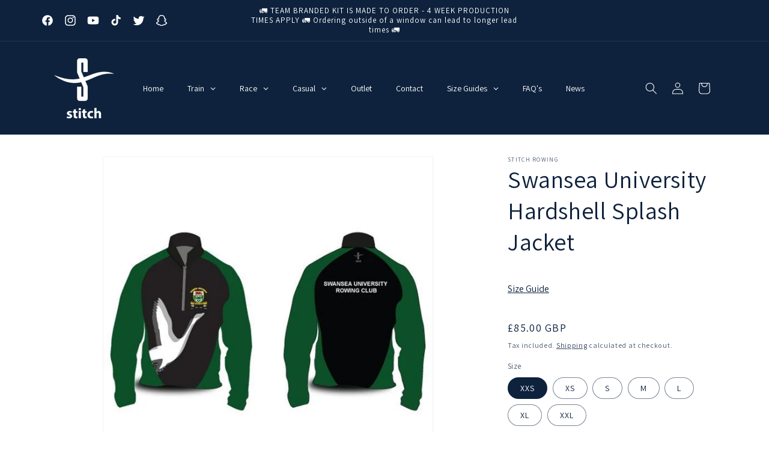

--- FILE ---
content_type: text/html; charset=utf-8
request_url: https://stitchrowing.com/products/usu-hard-splashh-sub
body_size: 67893
content:
<!doctype html>
<html class="no-js" lang="en">
  <head>
    <meta charset="utf-8">
    <meta http-equiv="X-UA-Compatible" content="IE=edge">
    <meta name="viewport" content="width=device-width,initial-scale=1">
    <meta name="theme-color" content="">
    <link rel="canonical" href="https://stitchrowing.com/products/usu-hard-splashh-sub"><link rel="icon" type="image/png" href="//stitchrowing.com/cdn/shop/products/stitch-rowing-logo-navy-transparent-1500px.png?crop=center&height=32&v=1635788886&width=32"><link rel="preconnect" href="https://fonts.shopifycdn.com" crossorigin><title>
      Swansea University Hardshell Splash Jacket
 &ndash; Stitch Rowing </title>

    
      <meta name="description" content="A traditional style rowing splash jacket Proudly made in Great Britain. Manufactured using a PU Microfiber and lining system. Fleece lined inner collar. The Hardshell Jacket is an over the head jacket with a ½ zip at the front and a zipped pocket to rear. The fabric provides a Splash proof layer with stretchy Meryl sid">
    

    

<meta property="og:site_name" content="Stitch Rowing ">
<meta property="og:url" content="https://stitchrowing.com/products/usu-hard-splashh-sub">
<meta property="og:title" content="Swansea University Hardshell Splash Jacket">
<meta property="og:type" content="product">
<meta property="og:description" content="A traditional style rowing splash jacket Proudly made in Great Britain. Manufactured using a PU Microfiber and lining system. Fleece lined inner collar. The Hardshell Jacket is an over the head jacket with a ½ zip at the front and a zipped pocket to rear. The fabric provides a Splash proof layer with stretchy Meryl sid"><meta property="og:image" content="http://stitchrowing.com/cdn/shop/products/swan-hardshell_85057d6f-4a6c-410a-8bd1-69d7b9e5bd22.jpg?v=1635515327">
  <meta property="og:image:secure_url" content="https://stitchrowing.com/cdn/shop/products/swan-hardshell_85057d6f-4a6c-410a-8bd1-69d7b9e5bd22.jpg?v=1635515327">
  <meta property="og:image:width" content="594">
  <meta property="og:image:height" content="594"><meta property="og:price:amount" content="85.00">
  <meta property="og:price:currency" content="GBP"><meta name="twitter:site" content="@stitchrowing"><meta name="twitter:card" content="summary_large_image">
<meta name="twitter:title" content="Swansea University Hardshell Splash Jacket">
<meta name="twitter:description" content="A traditional style rowing splash jacket Proudly made in Great Britain. Manufactured using a PU Microfiber and lining system. Fleece lined inner collar. The Hardshell Jacket is an over the head jacket with a ½ zip at the front and a zipped pocket to rear. The fabric provides a Splash proof layer with stretchy Meryl sid">


    <script src="//stitchrowing.com/cdn/shop/t/11/assets/constants.js?v=58251544750838685771697723434" defer="defer"></script>
    <script src="//stitchrowing.com/cdn/shop/t/11/assets/pubsub.js?v=158357773527763999511697723434" defer="defer"></script>
    <script src="//stitchrowing.com/cdn/shop/t/11/assets/global.js?v=54939145903281508041697723434" defer="defer"></script><script src="//stitchrowing.com/cdn/shop/t/11/assets/animations.js?v=88693664871331136111697723434" defer="defer"></script><script>window.performance && window.performance.mark && window.performance.mark('shopify.content_for_header.start');</script><meta name="facebook-domain-verification" content="aqtdg8nxxazrg54gdzpb7194tw1cax">
<meta id="shopify-digital-wallet" name="shopify-digital-wallet" content="/55031103577/digital_wallets/dialog">
<meta name="shopify-checkout-api-token" content="502fd2c00e86d03697411f3ae6ae7be0">
<meta id="in-context-paypal-metadata" data-shop-id="55031103577" data-venmo-supported="false" data-environment="production" data-locale="en_US" data-paypal-v4="true" data-currency="GBP">
<link rel="alternate" type="application/json+oembed" href="https://stitchrowing.com/products/usu-hard-splashh-sub.oembed">
<script async="async" src="/checkouts/internal/preloads.js?locale=en-GB"></script>
<script id="shopify-features" type="application/json">{"accessToken":"502fd2c00e86d03697411f3ae6ae7be0","betas":["rich-media-storefront-analytics"],"domain":"stitchrowing.com","predictiveSearch":true,"shopId":55031103577,"locale":"en"}</script>
<script>var Shopify = Shopify || {};
Shopify.shop = "stitch-rowing-oct-2021.myshopify.com";
Shopify.locale = "en";
Shopify.currency = {"active":"GBP","rate":"1.0"};
Shopify.country = "GB";
Shopify.theme = {"name":"Dawn with Video Header | SCPO | Code fiddle","id":125356736601,"schema_name":"Dawn","schema_version":"11.0.0","theme_store_id":887,"role":"main"};
Shopify.theme.handle = "null";
Shopify.theme.style = {"id":null,"handle":null};
Shopify.cdnHost = "stitchrowing.com/cdn";
Shopify.routes = Shopify.routes || {};
Shopify.routes.root = "/";</script>
<script type="module">!function(o){(o.Shopify=o.Shopify||{}).modules=!0}(window);</script>
<script>!function(o){function n(){var o=[];function n(){o.push(Array.prototype.slice.apply(arguments))}return n.q=o,n}var t=o.Shopify=o.Shopify||{};t.loadFeatures=n(),t.autoloadFeatures=n()}(window);</script>
<script id="shop-js-analytics" type="application/json">{"pageType":"product"}</script>
<script defer="defer" async type="module" src="//stitchrowing.com/cdn/shopifycloud/shop-js/modules/v2/client.init-shop-cart-sync_BdyHc3Nr.en.esm.js"></script>
<script defer="defer" async type="module" src="//stitchrowing.com/cdn/shopifycloud/shop-js/modules/v2/chunk.common_Daul8nwZ.esm.js"></script>
<script type="module">
  await import("//stitchrowing.com/cdn/shopifycloud/shop-js/modules/v2/client.init-shop-cart-sync_BdyHc3Nr.en.esm.js");
await import("//stitchrowing.com/cdn/shopifycloud/shop-js/modules/v2/chunk.common_Daul8nwZ.esm.js");

  window.Shopify.SignInWithShop?.initShopCartSync?.({"fedCMEnabled":true,"windoidEnabled":true});

</script>
<script>(function() {
  var isLoaded = false;
  function asyncLoad() {
    if (isLoaded) return;
    isLoaded = true;
    var urls = ["https:\/\/widgets.automizely.com\/pages\/v1\/pages.js?store_connection_id=eea67f392d0b4bf3a71e01740ef3f55b\u0026mapped_org_id=a10ea51088cf4bd039d8611a92a9e549_v1\u0026shop=stitch-rowing-oct-2021.myshopify.com","https:\/\/ecommplugins-scripts.trustpilot.com\/v2.1\/js\/header.min.js?settings=eyJrZXkiOiJIcEt2V3dTUlBiQldPUnR6IiwicyI6Im5vbmUifQ==\u0026shop=stitch-rowing-oct-2021.myshopify.com","https:\/\/ecommplugins-trustboxsettings.trustpilot.com\/stitch-rowing-oct-2021.myshopify.com.js?settings=1697711203881\u0026shop=stitch-rowing-oct-2021.myshopify.com","https:\/\/widget.trustpilot.com\/bootstrap\/v5\/tp.widget.sync.bootstrap.min.js?shop=stitch-rowing-oct-2021.myshopify.com"];
    for (var i = 0; i < urls.length; i++) {
      var s = document.createElement('script');
      s.type = 'text/javascript';
      s.async = true;
      s.src = urls[i];
      var x = document.getElementsByTagName('script')[0];
      x.parentNode.insertBefore(s, x);
    }
  };
  if(window.attachEvent) {
    window.attachEvent('onload', asyncLoad);
  } else {
    window.addEventListener('load', asyncLoad, false);
  }
})();</script>
<script id="__st">var __st={"a":55031103577,"offset":0,"reqid":"e7298a90-59ce-48a7-add6-45fa152aaa2c-1768994255","pageurl":"stitchrowing.com\/products\/usu-hard-splashh-sub","u":"ea0acfdb8941","p":"product","rtyp":"product","rid":6905376604249};</script>
<script>window.ShopifyPaypalV4VisibilityTracking = true;</script>
<script id="captcha-bootstrap">!function(){'use strict';const t='contact',e='account',n='new_comment',o=[[t,t],['blogs',n],['comments',n],[t,'customer']],c=[[e,'customer_login'],[e,'guest_login'],[e,'recover_customer_password'],[e,'create_customer']],r=t=>t.map((([t,e])=>`form[action*='/${t}']:not([data-nocaptcha='true']) input[name='form_type'][value='${e}']`)).join(','),a=t=>()=>t?[...document.querySelectorAll(t)].map((t=>t.form)):[];function s(){const t=[...o],e=r(t);return a(e)}const i='password',u='form_key',d=['recaptcha-v3-token','g-recaptcha-response','h-captcha-response',i],f=()=>{try{return window.sessionStorage}catch{return}},m='__shopify_v',_=t=>t.elements[u];function p(t,e,n=!1){try{const o=window.sessionStorage,c=JSON.parse(o.getItem(e)),{data:r}=function(t){const{data:e,action:n}=t;return t[m]||n?{data:e,action:n}:{data:t,action:n}}(c);for(const[e,n]of Object.entries(r))t.elements[e]&&(t.elements[e].value=n);n&&o.removeItem(e)}catch(o){console.error('form repopulation failed',{error:o})}}const l='form_type',E='cptcha';function T(t){t.dataset[E]=!0}const w=window,h=w.document,L='Shopify',v='ce_forms',y='captcha';let A=!1;((t,e)=>{const n=(g='f06e6c50-85a8-45c8-87d0-21a2b65856fe',I='https://cdn.shopify.com/shopifycloud/storefront-forms-hcaptcha/ce_storefront_forms_captcha_hcaptcha.v1.5.2.iife.js',D={infoText:'Protected by hCaptcha',privacyText:'Privacy',termsText:'Terms'},(t,e,n)=>{const o=w[L][v],c=o.bindForm;if(c)return c(t,g,e,D).then(n);var r;o.q.push([[t,g,e,D],n]),r=I,A||(h.body.append(Object.assign(h.createElement('script'),{id:'captcha-provider',async:!0,src:r})),A=!0)});var g,I,D;w[L]=w[L]||{},w[L][v]=w[L][v]||{},w[L][v].q=[],w[L][y]=w[L][y]||{},w[L][y].protect=function(t,e){n(t,void 0,e),T(t)},Object.freeze(w[L][y]),function(t,e,n,w,h,L){const[v,y,A,g]=function(t,e,n){const i=e?o:[],u=t?c:[],d=[...i,...u],f=r(d),m=r(i),_=r(d.filter((([t,e])=>n.includes(e))));return[a(f),a(m),a(_),s()]}(w,h,L),I=t=>{const e=t.target;return e instanceof HTMLFormElement?e:e&&e.form},D=t=>v().includes(t);t.addEventListener('submit',(t=>{const e=I(t);if(!e)return;const n=D(e)&&!e.dataset.hcaptchaBound&&!e.dataset.recaptchaBound,o=_(e),c=g().includes(e)&&(!o||!o.value);(n||c)&&t.preventDefault(),c&&!n&&(function(t){try{if(!f())return;!function(t){const e=f();if(!e)return;const n=_(t);if(!n)return;const o=n.value;o&&e.removeItem(o)}(t);const e=Array.from(Array(32),(()=>Math.random().toString(36)[2])).join('');!function(t,e){_(t)||t.append(Object.assign(document.createElement('input'),{type:'hidden',name:u})),t.elements[u].value=e}(t,e),function(t,e){const n=f();if(!n)return;const o=[...t.querySelectorAll(`input[type='${i}']`)].map((({name:t})=>t)),c=[...d,...o],r={};for(const[a,s]of new FormData(t).entries())c.includes(a)||(r[a]=s);n.setItem(e,JSON.stringify({[m]:1,action:t.action,data:r}))}(t,e)}catch(e){console.error('failed to persist form',e)}}(e),e.submit())}));const S=(t,e)=>{t&&!t.dataset[E]&&(n(t,e.some((e=>e===t))),T(t))};for(const o of['focusin','change'])t.addEventListener(o,(t=>{const e=I(t);D(e)&&S(e,y())}));const B=e.get('form_key'),M=e.get(l),P=B&&M;t.addEventListener('DOMContentLoaded',(()=>{const t=y();if(P)for(const e of t)e.elements[l].value===M&&p(e,B);[...new Set([...A(),...v().filter((t=>'true'===t.dataset.shopifyCaptcha))])].forEach((e=>S(e,t)))}))}(h,new URLSearchParams(w.location.search),n,t,e,['guest_login'])})(!0,!0)}();</script>
<script integrity="sha256-4kQ18oKyAcykRKYeNunJcIwy7WH5gtpwJnB7kiuLZ1E=" data-source-attribution="shopify.loadfeatures" defer="defer" src="//stitchrowing.com/cdn/shopifycloud/storefront/assets/storefront/load_feature-a0a9edcb.js" crossorigin="anonymous"></script>
<script data-source-attribution="shopify.dynamic_checkout.dynamic.init">var Shopify=Shopify||{};Shopify.PaymentButton=Shopify.PaymentButton||{isStorefrontPortableWallets:!0,init:function(){window.Shopify.PaymentButton.init=function(){};var t=document.createElement("script");t.src="https://stitchrowing.com/cdn/shopifycloud/portable-wallets/latest/portable-wallets.en.js",t.type="module",document.head.appendChild(t)}};
</script>
<script data-source-attribution="shopify.dynamic_checkout.buyer_consent">
  function portableWalletsHideBuyerConsent(e){var t=document.getElementById("shopify-buyer-consent"),n=document.getElementById("shopify-subscription-policy-button");t&&n&&(t.classList.add("hidden"),t.setAttribute("aria-hidden","true"),n.removeEventListener("click",e))}function portableWalletsShowBuyerConsent(e){var t=document.getElementById("shopify-buyer-consent"),n=document.getElementById("shopify-subscription-policy-button");t&&n&&(t.classList.remove("hidden"),t.removeAttribute("aria-hidden"),n.addEventListener("click",e))}window.Shopify?.PaymentButton&&(window.Shopify.PaymentButton.hideBuyerConsent=portableWalletsHideBuyerConsent,window.Shopify.PaymentButton.showBuyerConsent=portableWalletsShowBuyerConsent);
</script>
<script data-source-attribution="shopify.dynamic_checkout.cart.bootstrap">document.addEventListener("DOMContentLoaded",(function(){function t(){return document.querySelector("shopify-accelerated-checkout-cart, shopify-accelerated-checkout")}if(t())Shopify.PaymentButton.init();else{new MutationObserver((function(e,n){t()&&(Shopify.PaymentButton.init(),n.disconnect())})).observe(document.body,{childList:!0,subtree:!0})}}));
</script>
<link id="shopify-accelerated-checkout-styles" rel="stylesheet" media="screen" href="https://stitchrowing.com/cdn/shopifycloud/portable-wallets/latest/accelerated-checkout-backwards-compat.css" crossorigin="anonymous">
<style id="shopify-accelerated-checkout-cart">
        #shopify-buyer-consent {
  margin-top: 1em;
  display: inline-block;
  width: 100%;
}

#shopify-buyer-consent.hidden {
  display: none;
}

#shopify-subscription-policy-button {
  background: none;
  border: none;
  padding: 0;
  text-decoration: underline;
  font-size: inherit;
  cursor: pointer;
}

#shopify-subscription-policy-button::before {
  box-shadow: none;
}

      </style>
<script id="sections-script" data-sections="header" defer="defer" src="//stitchrowing.com/cdn/shop/t/11/compiled_assets/scripts.js?v=8132"></script>
<script>window.performance && window.performance.mark && window.performance.mark('shopify.content_for_header.end');</script>

    

<script>
    window.BOLD = window.BOLD || {};
        window.BOLD.options = window.BOLD.options || {};
        window.BOLD.options.settings = window.BOLD.options.settings || {};
        window.BOLD.options.settings.v1_variant_mode = window.BOLD.options.settings.v1_variant_mode || true;
        window.BOLD.options.settings.hybrid_fix_auto_insert_inputs =
        window.BOLD.options.settings.hybrid_fix_auto_insert_inputs || true;
</script>

<script>window.BOLD = window.BOLD || {};
    window.BOLD.common = window.BOLD.common || {};
    window.BOLD.common.Shopify = window.BOLD.common.Shopify || {};
    window.BOLD.common.Shopify.shop = {
      domain: 'stitchrowing.com',
      permanent_domain: 'stitch-rowing-oct-2021.myshopify.com',
      url: 'https://stitchrowing.com',
      secure_url: 'https://stitchrowing.com',money_format: "£{{amount}} GBP",currency: "GBP"
    };
    window.BOLD.common.Shopify.customer = {
      id: null,
      tags: null,
    };
    window.BOLD.common.Shopify.cart = {"note":null,"attributes":{},"original_total_price":0,"total_price":0,"total_discount":0,"total_weight":0.0,"item_count":0,"items":[],"requires_shipping":false,"currency":"GBP","items_subtotal_price":0,"cart_level_discount_applications":[],"checkout_charge_amount":0};
    window.BOLD.common.template = 'product';window.BOLD.common.Shopify.formatMoney = function(money, format) {
        function n(t, e) {
            return "undefined" == typeof t ? e : t
        }
        function r(t, e, r, i) {
            if (e = n(e, 2),
                r = n(r, ","),
                i = n(i, "."),
            isNaN(t) || null == t)
                return 0;
            t = (t / 100).toFixed(e);
            var o = t.split(".")
                , a = o[0].replace(/(\d)(?=(\d\d\d)+(?!\d))/g, "$1" + r)
                , s = o[1] ? i + o[1] : "";
            return a + s
        }
        "string" == typeof money && (money = money.replace(".", ""));
        var i = ""
            , o = /\{\{\s*(\w+)\s*\}\}/
            , a = format || window.BOLD.common.Shopify.shop.money_format || window.Shopify.money_format || "$ {{ amount }}";
        switch (a.match(o)[1]) {
            case "amount":
                i = r(money, 2, ",", ".");
                break;
            case "amount_no_decimals":
                i = r(money, 0, ",", ".");
                break;
            case "amount_with_comma_separator":
                i = r(money, 2, ".", ",");
                break;
            case "amount_no_decimals_with_comma_separator":
                i = r(money, 0, ".", ",");
                break;
            case "amount_with_space_separator":
                i = r(money, 2, " ", ",");
                break;
            case "amount_no_decimals_with_space_separator":
                i = r(money, 0, " ", ",");
                break;
            case "amount_with_apostrophe_separator":
                i = r(money, 2, "'", ".");
                break;
        }
        return a.replace(o, i);
    };
    window.BOLD.common.Shopify.saveProduct = function (handle, product) {
      if (typeof handle === 'string' && typeof window.BOLD.common.Shopify.products[handle] === 'undefined') {
        if (typeof product === 'number') {
          window.BOLD.common.Shopify.handles[product] = handle;
          product = { id: product };
        }
        window.BOLD.common.Shopify.products[handle] = product;
      }
    };
    window.BOLD.common.Shopify.saveVariant = function (variant_id, variant) {
      if (typeof variant_id === 'number' && typeof window.BOLD.common.Shopify.variants[variant_id] === 'undefined') {
        window.BOLD.common.Shopify.variants[variant_id] = variant;
      }
    };window.BOLD.common.Shopify.products = window.BOLD.common.Shopify.products || {};
    window.BOLD.common.Shopify.variants = window.BOLD.common.Shopify.variants || {};
    window.BOLD.common.Shopify.handles = window.BOLD.common.Shopify.handles || {};window.BOLD.common.Shopify.saveProduct("usu-hard-splashh-sub", 6905376604249);window.BOLD.common.Shopify.saveVariant(40273960370265, { product_id: 6905376604249, product_handle: "usu-hard-splashh-sub", price: 8500, group_id: '', csp_metafield: {}});window.BOLD.common.Shopify.saveVariant(40273960403033, { product_id: 6905376604249, product_handle: "usu-hard-splashh-sub", price: 8500, group_id: '', csp_metafield: {}});window.BOLD.common.Shopify.saveVariant(40273960435801, { product_id: 6905376604249, product_handle: "usu-hard-splashh-sub", price: 8500, group_id: '', csp_metafield: {}});window.BOLD.common.Shopify.saveVariant(40273960468569, { product_id: 6905376604249, product_handle: "usu-hard-splashh-sub", price: 8500, group_id: '', csp_metafield: {}});window.BOLD.common.Shopify.saveVariant(40273960501337, { product_id: 6905376604249, product_handle: "usu-hard-splashh-sub", price: 8500, group_id: '', csp_metafield: {}});window.BOLD.common.Shopify.saveVariant(40273960534105, { product_id: 6905376604249, product_handle: "usu-hard-splashh-sub", price: 8500, group_id: '', csp_metafield: {}});window.BOLD.common.Shopify.saveVariant(40273960566873, { product_id: 6905376604249, product_handle: "usu-hard-splashh-sub", price: 8500, group_id: '', csp_metafield: {}});window.BOLD.apps_installed = {"Product Options":2} || {};window.BOLD.common.Shopify.metafields = window.BOLD.common.Shopify.metafields || {};window.BOLD.common.Shopify.metafields["bold_rp"] = {};window.BOLD.common.Shopify.metafields["bold_csp_defaults"] = {};window.BOLD.common.cacheParams = window.BOLD.common.cacheParams || {};
</script>

<script>
    window.BOLD.common.cacheParams.options = 1768582519;
</script>
<link href="//stitchrowing.com/cdn/shop/t/11/assets/bold-options.css?v=123160307633435409531697723468" rel="stylesheet" type="text/css" media="all" />
<script src="https://options.shopapps.site/js/options.js" type="text/javascript"></script>

    <style data-shopify>
      @font-face {
  font-family: Assistant;
  font-weight: 400;
  font-style: normal;
  font-display: swap;
  src: url("//stitchrowing.com/cdn/fonts/assistant/assistant_n4.9120912a469cad1cc292572851508ca49d12e768.woff2") format("woff2"),
       url("//stitchrowing.com/cdn/fonts/assistant/assistant_n4.6e9875ce64e0fefcd3f4446b7ec9036b3ddd2985.woff") format("woff");
}

      @font-face {
  font-family: Assistant;
  font-weight: 700;
  font-style: normal;
  font-display: swap;
  src: url("//stitchrowing.com/cdn/fonts/assistant/assistant_n7.bf44452348ec8b8efa3aa3068825305886b1c83c.woff2") format("woff2"),
       url("//stitchrowing.com/cdn/fonts/assistant/assistant_n7.0c887fee83f6b3bda822f1150b912c72da0f7b64.woff") format("woff");
}

      
      
      @font-face {
  font-family: Assistant;
  font-weight: 400;
  font-style: normal;
  font-display: swap;
  src: url("//stitchrowing.com/cdn/fonts/assistant/assistant_n4.9120912a469cad1cc292572851508ca49d12e768.woff2") format("woff2"),
       url("//stitchrowing.com/cdn/fonts/assistant/assistant_n4.6e9875ce64e0fefcd3f4446b7ec9036b3ddd2985.woff") format("woff");
}


      
        :root,
        .color-background-1 {
          --color-background: 255,255,255;
        
          --gradient-background: #ffffff;
        
        --color-foreground: 14,34,61;
        --color-shadow: 14,34,61;
        --color-button: 14,34,61;
        --color-button-text: 255,255,255;
        --color-secondary-button: 255,255,255;
        --color-secondary-button-text: 14,34,61;
        --color-link: 14,34,61;
        --color-badge-foreground: 14,34,61;
        --color-badge-background: 255,255,255;
        --color-badge-border: 14,34,61;
        --payment-terms-background-color: rgb(255 255 255);
      }
      
        
        .color-background-2 {
          --color-background: 255,255,255;
        
          --gradient-background: #ffffff;
        
        --color-foreground: 14,34,61;
        --color-shadow: 14,34,61;
        --color-button: 14,34,61;
        --color-button-text: 255,255,255;
        --color-secondary-button: 255,255,255;
        --color-secondary-button-text: 14,34,61;
        --color-link: 14,34,61;
        --color-badge-foreground: 14,34,61;
        --color-badge-background: 255,255,255;
        --color-badge-border: 14,34,61;
        --payment-terms-background-color: rgb(255 255 255);
      }
      
        
        .color-inverse {
          --color-background: 14,34,61;
        
          --gradient-background: #0e223d;
        
        --color-foreground: 255,255,255;
        --color-shadow: 14,34,61;
        --color-button: 255,255,255;
        --color-button-text: 14,34,61;
        --color-secondary-button: 14,34,61;
        --color-secondary-button-text: 255,255,255;
        --color-link: 255,255,255;
        --color-badge-foreground: 255,255,255;
        --color-badge-background: 14,34,61;
        --color-badge-border: 255,255,255;
        --payment-terms-background-color: rgb(14 34 61);
      }
      
        
        .color-accent-1 {
          --color-background: 14,34,61;
        
          --gradient-background: #0e223d;
        
        --color-foreground: 255,255,255;
        --color-shadow: 14,34,61;
        --color-button: 255,255,255;
        --color-button-text: 14,34,61;
        --color-secondary-button: 14,34,61;
        --color-secondary-button-text: 255,255,255;
        --color-link: 255,255,255;
        --color-badge-foreground: 255,255,255;
        --color-badge-background: 14,34,61;
        --color-badge-border: 255,255,255;
        --payment-terms-background-color: rgb(14 34 61);
      }
      
        
        .color-accent-2 {
          --color-background: 18,69,138;
        
          --gradient-background: #12458a;
        
        --color-foreground: 255,255,255;
        --color-shadow: 14,34,61;
        --color-button: 255,255,255;
        --color-button-text: 18,69,138;
        --color-secondary-button: 18,69,138;
        --color-secondary-button-text: 255,255,255;
        --color-link: 255,255,255;
        --color-badge-foreground: 255,255,255;
        --color-badge-background: 18,69,138;
        --color-badge-border: 255,255,255;
        --payment-terms-background-color: rgb(18 69 138);
      }
      

      body, .color-background-1, .color-background-2, .color-inverse, .color-accent-1, .color-accent-2 {
        color: rgba(var(--color-foreground), 0.75);
        background-color: rgb(var(--color-background));
      }

      :root {
        --font-body-family: Assistant, sans-serif;
        --font-body-style: normal;
        --font-body-weight: 400;
        --font-body-weight-bold: 700;

        --font-heading-family: Assistant, sans-serif;
        --font-heading-style: normal;
        --font-heading-weight: 400;

        --font-body-scale: 1.0;
        --font-heading-scale: 1.0;

        --media-padding: px;
        --media-border-opacity: 0.05;
        --media-border-width: 1px;
        --media-radius: 0px;
        --media-shadow-opacity: 0.0;
        --media-shadow-horizontal-offset: 0px;
        --media-shadow-vertical-offset: 0px;
        --media-shadow-blur-radius: 0px;
        --media-shadow-visible: 0;

        --page-width: 120rem;
        --page-width-margin: 0rem;

        --product-card-image-padding: 0.0rem;
        --product-card-corner-radius: 0.0rem;
        --product-card-text-alignment: left;
        --product-card-border-width: 0.0rem;
        --product-card-border-opacity: 0.0;
        --product-card-shadow-opacity: 0.1;
        --product-card-shadow-visible: 1;
        --product-card-shadow-horizontal-offset: 0.0rem;
        --product-card-shadow-vertical-offset: 0.0rem;
        --product-card-shadow-blur-radius: 0.0rem;

        --collection-card-image-padding: 0.0rem;
        --collection-card-corner-radius: 0.0rem;
        --collection-card-text-alignment: left;
        --collection-card-border-width: 0.0rem;
        --collection-card-border-opacity: 0.0;
        --collection-card-shadow-opacity: 0.1;
        --collection-card-shadow-visible: 1;
        --collection-card-shadow-horizontal-offset: 0.0rem;
        --collection-card-shadow-vertical-offset: 0.0rem;
        --collection-card-shadow-blur-radius: 0.0rem;

        --blog-card-image-padding: 0.0rem;
        --blog-card-corner-radius: 0.0rem;
        --blog-card-text-alignment: left;
        --blog-card-border-width: 0.0rem;
        --blog-card-border-opacity: 0.0;
        --blog-card-shadow-opacity: 0.1;
        --blog-card-shadow-visible: 1;
        --blog-card-shadow-horizontal-offset: 0.0rem;
        --blog-card-shadow-vertical-offset: 0.0rem;
        --blog-card-shadow-blur-radius: 0.0rem;

        --badge-corner-radius: 4.0rem;

        --popup-border-width: 1px;
        --popup-border-opacity: 0.1;
        --popup-corner-radius: 0px;
        --popup-shadow-opacity: 0.0;
        --popup-shadow-horizontal-offset: 0px;
        --popup-shadow-vertical-offset: 0px;
        --popup-shadow-blur-radius: 0px;

        --drawer-border-width: 1px;
        --drawer-border-opacity: 0.1;
        --drawer-shadow-opacity: 0.0;
        --drawer-shadow-horizontal-offset: 0px;
        --drawer-shadow-vertical-offset: 0px;
        --drawer-shadow-blur-radius: 0px;

        --spacing-sections-desktop: 0px;
        --spacing-sections-mobile: 0px;

        --grid-desktop-vertical-spacing: 8px;
        --grid-desktop-horizontal-spacing: 8px;
        --grid-mobile-vertical-spacing: 4px;
        --grid-mobile-horizontal-spacing: 4px;

        --text-boxes-border-opacity: 0.0;
        --text-boxes-border-width: 0px;
        --text-boxes-radius: 0px;
        --text-boxes-shadow-opacity: 0.0;
        --text-boxes-shadow-visible: 0;
        --text-boxes-shadow-horizontal-offset: 0px;
        --text-boxes-shadow-vertical-offset: 0px;
        --text-boxes-shadow-blur-radius: 0px;

        --buttons-radius: 0px;
        --buttons-radius-outset: 0px;
        --buttons-border-width: 1px;
        --buttons-border-opacity: 1.0;
        --buttons-shadow-opacity: 0.0;
        --buttons-shadow-visible: 0;
        --buttons-shadow-horizontal-offset: 0px;
        --buttons-shadow-vertical-offset: 0px;
        --buttons-shadow-blur-radius: 0px;
        --buttons-border-offset: 0px;

        --inputs-radius: 0px;
        --inputs-border-width: 1px;
        --inputs-border-opacity: 0.55;
        --inputs-shadow-opacity: 0.0;
        --inputs-shadow-horizontal-offset: 0px;
        --inputs-margin-offset: 0px;
        --inputs-shadow-vertical-offset: 0px;
        --inputs-shadow-blur-radius: 0px;
        --inputs-radius-outset: 0px;

        --variant-pills-radius: 40px;
        --variant-pills-border-width: 1px;
        --variant-pills-border-opacity: 0.55;
        --variant-pills-shadow-opacity: 0.0;
        --variant-pills-shadow-horizontal-offset: 0px;
        --variant-pills-shadow-vertical-offset: 0px;
        --variant-pills-shadow-blur-radius: 0px;
      }

      *,
      *::before,
      *::after {
        box-sizing: inherit;
      }

      html {
        box-sizing: border-box;
        font-size: calc(var(--font-body-scale) * 62.5%);
        height: 100%;
      }

      body {
        display: grid;
        grid-template-rows: auto auto 1fr auto;
        grid-template-columns: 100%;
        min-height: 100%;
        margin: 0;
        font-size: 1.5rem;
        letter-spacing: 0.06rem;
        line-height: calc(1 + 0.8 / var(--font-body-scale));
        font-family: var(--font-body-family);
        font-style: var(--font-body-style);
        font-weight: var(--font-body-weight);
      }

      @media screen and (min-width: 750px) {
        body {
          font-size: 1.6rem;
        }
      }
    </style>

    <link href="//stitchrowing.com/cdn/shop/t/11/assets/base.css?v=165191016556652226921697723434" rel="stylesheet" type="text/css" media="all" />
<link rel="preload" as="font" href="//stitchrowing.com/cdn/fonts/assistant/assistant_n4.9120912a469cad1cc292572851508ca49d12e768.woff2" type="font/woff2" crossorigin><link rel="preload" as="font" href="//stitchrowing.com/cdn/fonts/assistant/assistant_n4.9120912a469cad1cc292572851508ca49d12e768.woff2" type="font/woff2" crossorigin><link href="//stitchrowing.com/cdn/shop/t/11/assets/component-localization-form.css?v=143319823105703127341697723434" rel="stylesheet" type="text/css" media="all" />
      <script src="//stitchrowing.com/cdn/shop/t/11/assets/localization-form.js?v=161644695336821385561697723434" defer="defer"></script><link
        rel="stylesheet"
        href="//stitchrowing.com/cdn/shop/t/11/assets/component-predictive-search.css?v=118923337488134913561697723434"
        media="print"
        onload="this.media='all'"
      ><script>
      document.documentElement.className = document.documentElement.className.replace('no-js', 'js');
      if (Shopify.designMode) {
        document.documentElement.classList.add('shopify-design-mode');
      }
    </script>
  <!-- BEGIN app block: shopify://apps/globo-mega-menu/blocks/app-embed/7a00835e-fe40-45a5-a615-2eb4ab697b58 -->
<link href="//cdn.shopify.com/extensions/019b6e53-04e2-713c-aa06-5bced6079bf6/menufrontend-304/assets/main-navigation-styles.min.css" rel="stylesheet" type="text/css" media="all" />
<link href="//cdn.shopify.com/extensions/019b6e53-04e2-713c-aa06-5bced6079bf6/menufrontend-304/assets/theme-styles.min.css" rel="stylesheet" type="text/css" media="all" />
<script type="text/javascript" hs-ignore data-cookieconsent="ignore" data-ccm-injected>
document.getElementsByTagName('html')[0].classList.add('globo-menu-loading');
window.GloboMenuConfig = window.GloboMenuConfig || {}
window.GloboMenuConfig.curLocale = "en";
window.GloboMenuConfig.shop = "stitch-rowing-oct-2021.myshopify.com";
window.GloboMenuConfig.GloboMenuLocale = "en";
window.GloboMenuConfig.locale = "en";
window.menuRootUrl = "";
window.GloboMenuCustomer = false;
window.GloboMenuAssetsUrl = 'https://cdn.shopify.com/extensions/019b6e53-04e2-713c-aa06-5bced6079bf6/menufrontend-304/assets/';
window.GloboMenuFilesUrl = '//stitchrowing.com/cdn/shop/files/';
window.GloboMenuLinklists = {"main-menu": [{'url' :"\/", 'title': "Home"},{'url' :"\/collections\/stitch", 'title': "Train"},{'url' :"\/pages\/race", 'title': "Race"},{'url' :"\/collections\/casual", 'title': "Casual"},{'url' :"\/collections\/outlet", 'title': "Outlet"},{'url' :"\/pages\/contact", 'title': "Contact"},{'url' :"\/pages\/size-guides", 'title': "Size Guides"},{'url' :"\/pages\/faqs", 'title': "FAQ's"},{'url' :"\/blogs\/news", 'title': "News"}],"footer": [{'url' :"\/search", 'title': "Search"},{'url' :"\/pages\/about-us", 'title': "About Us"},{'url' :"\/policies\/privacy-policy", 'title': "Privacy Policy"},{'url' :"\/policies\/terms-of-service", 'title': "Terms of Service"},{'url' :"\/policies\/refund-policy", 'title': "Refunds \u0026 Returns Policy"},{'url' :"\/pages\/shipping-policy", 'title': "Shipping Policy"},{'url' :"\/pages\/testimonials", 'title': "Testimonials"}],"customer-account-main-menu": [{'url' :"\/", 'title': "Shop"},{'url' :"https:\/\/shopify.com\/55031103577\/account\/orders?locale=en\u0026region_country=GB", 'title': "Orders"}]}
window.GloboMenuConfig.is_app_embedded = true;
window.showAdsInConsole = true;
</script>

<script hs-ignore data-cookieconsent="ignore" data-ccm-injected type="text/javascript">
  window.GloboMenus = window.GloboMenus || [];
  var menuKey = 22236;
  window.GloboMenus[menuKey] = window.GloboMenus[menuKey] || {};
  window.GloboMenus[menuKey].id = menuKey;window.GloboMenus[menuKey].replacement = {"type":"auto","main_menu":"main-menu","mobile_menu":"main-menu"};window.GloboMenus[menuKey].type = "main";
  window.GloboMenus[menuKey].schedule = {"enable":false,"from":"0","to":"0"};
  window.GloboMenus[menuKey].settings ={"font":{"tab_fontsize":"14","menu_fontsize":"14","tab_fontfamily":"Work Sans","tab_fontweight":"500","menu_fontfamily":"Assistant","menu_fontweight":"regular","tab_fontfamily_2":"Lato","menu_fontfamily_2":"Lato","submenu_text_fontsize":"13","tab_fontfamily_custom":false,"menu_fontfamily_custom":false,"submenu_text_fontfamily":"Work Sans","submenu_text_fontweight":"400","submenu_heading_fontsize":"14","submenu_text_fontfamily_2":"Arimo","submenu_heading_fontfamily":"Work Sans","submenu_heading_fontweight":"600","submenu_description_fontsize":"12","submenu_heading_fontfamily_2":"Bitter","submenu_description_fontfamily":"Work Sans","submenu_description_fontweight":"400","submenu_text_fontfamily_custom":false,"submenu_description_fontfamily_2":"Indie Flower","submenu_heading_fontfamily_custom":false,"submenu_description_fontfamily_custom":false},"color":{"menu_text":"#ffffff","menu_border":"#0f0f0f","submenu_text":"rgba(14, 34, 61, 1)","atc_text_color":"#FFFFFF","submenu_border":"#d1d1d1","menu_background":"rgba(14, 34, 61, 1)","menu_text_hover":"#f6f1f1","sale_text_color":"#ffffff","submenu_heading":"rgba(40, 115, 174, 1)","tab_heading_color":"#202020","soldout_text_color":"#757575","submenu_background":"#ffffff","submenu_text_hover":"#000000","submenu_description":"#969696","atc_background_color":"#1F1F1F","atc_text_color_hover":"#FFFFFF","tab_background_hover":"#d9d9d9","menu_background_hover":"rgba(14, 34, 61, 1)","sale_background_color":"#ec523e","soldout_background_color":"#d5d5d5","tab_heading_active_color":"#000000","submenu_description_hover":"#4d5bcd","atc_background_color_hover":"#000000"},"general":{"align":"center","login":false,"border":false,"logout":false,"search":false,"account":false,"trigger":"click_toggle","register":false,"atcButton":false,"max_width":null,"indicators":true,"responsive":"768","transition":"fade","orientation":null,"menu_padding":"20","carousel_loop":true,"mobile_border":false,"mobile_trigger":"click","submenu_border":true,"tab_lineheight":"50","menu_lineheight":"50","lazy_load_enable":true,"transition_delay":"150","transition_speed":"300","submenu_max_width":null,"carousel_auto_play":true,"dropdown_lineheight":"50","linklist_lineheight":"30","mobile_sticky_header":true,"desktop_sticky_header":true,"mobile_hide_linklist_submenu":false},"language":{"name":"Name","sale":"Sale","send":"Send","view":"View details","email":"Email","phone":"Phone Number","search":"Search for...","message":"Message","sold_out":"Sold out","add_to_cart":"Add to cart"}};
  window.GloboMenus[menuKey].itemsLength = 11;
</script><script type="template/html" id="globoMenu22236HTML"><ul class="gm-menu gm-menu-22236 gm-has-retractor gm-submenu-align-center gm-menu-trigger-click_toggle gm-transition-fade" data-menu-id="22236" data-transition-speed="300" data-transition-delay="150">
<li data-gmmi="0" data-gmdi="0" class="gm-item gm-level-0"><a class="gm-target" title="Home" href="/"><span class="gm-text">Home</span></a></li>

<li data-gmmi="1" data-gmdi="1" class="gm-item gm-level-0 gm-has-submenu gm-submenu-dropdown gm-submenu-align-left"><a class="gm-target" title="Train" href="#"><span class="gm-text">Train</span><span class="gm-retractor"></span></a><ul class="gm-submenu gm-dropdown gm-submenu-bordered gm-orientation-vertical ">
<li class="gm-item"><a class="gm-target" title="All In Ones" href="/collections/aios"><span class="gm-text">All In Ones</span></a>
</li>
<li class="gm-item"><a class="gm-target" title="Baselayers" href="/collections/baslayers"><span class="gm-text">Baselayers</span></a>
</li>
<li class="gm-item"><a class="gm-target" title="Beanie Hats" href="/collections/beanie-hats"><span class="gm-text">Beanie Hats</span></a>
</li>
<li class="gm-item"><a class="gm-target" title="Fleeces" href="/collections/dark-morning-fleece"><span class="gm-text">Fleeces</span></a>
</li>
<li class="gm-item"><a class="gm-target" title="Gilets" href="/collections/gilets"><span class="gm-text">Gilets</span></a>
</li>
<li class="gm-item"><a class="gm-target" title="Leggings" href="/collections/leggings"><span class="gm-text">Leggings</span></a>
</li>
<li class="gm-item"><a class="gm-target" title="Splash Jackets" href="/collections/splash-jackets"><span class="gm-text">Splash Jackets</span></a>
</li>
<li class="gm-item"><a class="gm-target" title="Sports Bras" href="/collections/sports-bras"><span class="gm-text">Sports Bras</span></a>
</li>
<li class="gm-item"><a class="gm-target" title="Tech Tops" href="/collections/tech-tops"><span class="gm-text">Tech Tops</span></a>
</li>
<li class="gm-item"><a class="gm-target" title="Tracksuit Trousers" href="/collections/tracksuit-trousers"><span class="gm-text">Tracksuit Trousers</span></a>
</li>
<li class="gm-item"><a class="gm-target" title="Leisure Jackets Coats &amp; Gilets" href="/collections/jackets-coats-gilets"><span class="gm-text">Leisure Jackets Coats & Gilets</span></a>
</li>
<li class="gm-item"><a class="gm-target" title="Vest" href="/collections/vest"><span class="gm-text">Vest</span></a>
</li>
<li class="gm-item"><a class="gm-target" title="Zephyrs" href="/collections/zephyrs"><span class="gm-text">Zephyrs</span></a>
</li></ul></li>

<li data-gmmi="2" data-gmdi="2" class="gm-item gm-level-0 gm-has-submenu gm-submenu-aliexpress gm-submenu-align-full"><a class="gm-target" title="Race" href="#"><span class="gm-text">Race</span><span class="gm-retractor"></span></a><div 
      class="gm-submenu gm-aliexpress" 
      style=""
    ><div style="" class="submenu-background"></div>
      <ul class="gm-grid">
<li class="gm-item gm-grid-item gmcol-full gm-has-submenu">
    <div class="gm-tabs gm-tabs-left"><ul class="gm-tab-links">
<li class="gm-item gm-has-submenu gm-active" data-tab-index="0"><a class="gm-target" title="Club" href="#"><span class="gm-text">Club</span><span class="gm-retractor"></span></a></li>
<li class="gm-item gm-has-submenu" data-tab-index="1"><a class="gm-target" title="Schools" href="#"><span class="gm-text">Schools</span><span class="gm-retractor"></span></a></li>
<li class="gm-item gm-has-submenu" data-tab-index="2"><a class="gm-target" title="Universities" href="#"><span class="gm-text">Universities</span><span class="gm-retractor"></span></a></li>
<li class="gm-item gm-has-submenu" data-tab-index="3"><a class="gm-target" title="Cambridge Colleges" href="#"><span class="gm-text">Cambridge Colleges</span><span class="gm-retractor"></span></a></li>
<li class="gm-item gm-has-submenu" data-tab-index="4"><a class="gm-target" title="Oxford Colleges" href="#"><span class="gm-text">Oxford Colleges</span><span class="gm-retractor"></span></a></li>
<li class="gm-item gm-has-submenu" data-tab-index="5"><a class="gm-target" title="Durham Colleges" href="#"><span class="gm-text">Durham Colleges</span><span class="gm-retractor"></span></a></li>
<li class="gm-item gm-has-submenu" data-tab-index="6"><a class="gm-target" title="Pilot Gig Clubs" href="#"><span class="gm-text">Pilot Gig Clubs</span><span class="gm-retractor"></span></a></li>
<li class="gm-item gm-has-submenu" data-tab-index="7"><a class="gm-target" title="International" href="#"><span class="gm-text">International</span><span class="gm-retractor"></span></a></li>
<li class="gm-item gm-has-submenu" data-tab-index="8"><a class="gm-target" title="Other Watersports" href="#"><span class="gm-text">Other Watersports</span><span class="gm-retractor"></span></a></li></ul>
    <ul class="gm-tab-contents">
<li data-tab-index="0" class="gm-tab-content hc gm-active"><ul class="gm-tab-panel">
<li class="gm-item gm-grid-item gmcol-3 gm-has-submenu"><ul style="--columns:1" class="gm-links">
<li class="gm-item gm-heading"><a class="gm-target" title="Club" href="#"><span class="gm-text">Club</span></a>
</li>
<li class="gm-item"><a class="gm-target" title="3 Scots Sailing" href="/collections/3-scots-sailing"><span class="gm-text">3 Scots Sailing</span></a>
</li>
<li class="gm-item"><a class="gm-target" title="Abingdon Rowing Club" href="/collections/abingdon-rowing-club"><span class="gm-text">Abingdon Rowing Club</span></a>
</li>
<li class="gm-item"><a class="gm-target" title="Agecroft" href="/collections/agecroft"><span class="gm-text">Agecroft</span></a>
</li>
<li class="gm-item"><a class="gm-target" title="Ardingly Rowing Club" href="/collections/ardingly-rowing-club"><span class="gm-text">Ardingly Rowing Club</span></a>
</li>
<li class="gm-item"><a class="gm-target" title="Auriol Kensington RC" href="/collections/auriol-kensington-rc"><span class="gm-text">Auriol Kensington RC</span></a>
</li>
<li class="gm-item"><a class="gm-target" title="Beaumaris Rowing Club" href="/collections/beaumaris-rowing-club"><span class="gm-text">Beaumaris Rowing Club</span></a>
</li>
<li class="gm-item"><a class="gm-target" title="Belfast Rowing Club" href="/collections/belfast-rowing-club"><span class="gm-text">Belfast Rowing Club</span></a>
</li>
<li class="gm-item"><a class="gm-target" title="Bewdley" href="/collections/bewdley"><span class="gm-text">Bewdley</span></a>
</li>
<li class="gm-item"><a class="gm-target" title="Bewl Bridge Rowing Club" href="/collections/bewl-bridge-rowing-club"><span class="gm-text">Bewl Bridge Rowing Club</span></a>
</li>
<li class="gm-item"><a class="gm-target" title="Bexhill Rowing Club" href="/collections/bexhill-rowing-club"><span class="gm-text">Bexhill Rowing Club</span></a>
</li>
<li class="gm-item"><a class="gm-target" title="Birmingham RC" href="/collections/birmingham-rc"><span class="gm-text">Birmingham RC</span></a>
</li>
<li class="gm-item"><a class="gm-target" title="Bled World Masters" href="/collections/bled-world-masters"><span class="gm-text">Bled World Masters</span></a>
</li>
<li class="gm-item"><a class="gm-target" title="Bradford on Avon Rowing Club" href="/collections/bradford-on-avon-rowing-club"><span class="gm-text">Bradford on Avon Rowing Club</span></a>
</li>
<li class="gm-item"><a class="gm-target" title="Bridgnorth Rowing Club" href="/collections/bridgnorth-rowing-club"><span class="gm-text">Bridgnorth Rowing Club</span></a>
</li>
<li class="gm-item"><a class="gm-target" title="Bristol Ariel" href="/collections/bristol-ariel"><span class="gm-text">Bristol Ariel</span></a>
</li>
<li class="gm-item"><a class="gm-target" title="Bristol City" href="/collections/bristol-city"><span class="gm-text">Bristol City</span></a>
</li>
<li class="gm-item"><a class="gm-target" title="BTC Southampton Rowing Club" href="/collections/btc-southampton-rowing-club"><span class="gm-text">BTC Southampton Rowing Club</span></a>
</li>
<li class="gm-item"><a class="gm-target" title="Burton Leander Rowing Club" href="/collections/burton-leander-rowing-club"><span class="gm-text">Burton Leander Rowing Club</span></a>
</li>
<li class="gm-item"><a class="gm-target" title="Cam &#39;99 Rowing Club" href="/collections/cam-99-rowing-club"><span class="gm-text">Cam '99 Rowing Club</span></a>
</li>
<li class="gm-item"><a class="gm-target" title="Cantabrigian" href="/collections/cantabrigian"><span class="gm-text">Cantabrigian</span></a>
</li>
<li class="gm-item"><a class="gm-target" title="Cardiff City RC" href="/collections/cardiff-city-rc"><span class="gm-text">Cardiff City RC</span></a>
</li>
<li class="gm-item"><a class="gm-target" title="Carmarthen Rowing Club" href="/collections/carmarthen-rowing-club"><span class="gm-text">Carmarthen Rowing Club</span></a>
</li>
<li class="gm-item"><a class="gm-target" title="Castle Dore" href="/collections/castle-dore"><span class="gm-text">Castle Dore</span></a>
</li>
<li class="gm-item"><a class="gm-target" title="Chichester Yacht Club" href="/collections/chichester-yacht-club"><span class="gm-text">Chichester Yacht Club</span></a>
</li>
<li class="gm-item"><a class="gm-target" title="City of Cambridge" href="/collections/city-of-cambridge"><span class="gm-text">City of Cambridge</span></a>
</li>
<li class="gm-item"><a class="gm-target" title="Clydesdale ARC" href="/collections/clydesdale-arc"><span class="gm-text">Clydesdale ARC</span></a>
</li>
<li class="gm-item"><a class="gm-target" title="Coastal Rowing Academy" href="/collections/coastal-rowing-academy"><span class="gm-text">Coastal Rowing Academy</span></a>
</li>
<li class="gm-item"><a class="gm-target" title="Deganwy Rowers" href="/collections/deganwy-rowers"><span class="gm-text">Deganwy Rowers</span></a>
</li>
<li class="gm-item"><a class="gm-target" title="Derwent" href="/collections/derwent"><span class="gm-text">Derwent</span></a>
</li>
<li class="gm-item"><a class="gm-target" title="Dolphin RC" href="/collections/dolphin-rc"><span class="gm-text">Dolphin RC</span></a>
</li>
<li class="gm-item"><a class="gm-target" title="Eastbourne Rowing Club" href="/collections/eastbourne-rowing-club"><span class="gm-text">Eastbourne Rowing Club</span></a>
</li>
<li class="gm-item"><a class="gm-target" title="Eton Excelsior" href="/collections/eton-excelsior"><span class="gm-text">Eton Excelsior</span></a>
</li>
<li class="gm-item"><a class="gm-target" title="Exmouth" href="/collections/exmouth"><span class="gm-text">Exmouth</span></a>
</li>
<li class="gm-item"><a class="gm-target" title="Fairlop" href="/collections/fairlop"><span class="gm-text">Fairlop</span></a>
</li>
<li class="gm-item"><a class="gm-target" title="Falcon Boat Club" href="/collections/falcon-boat-club"><span class="gm-text">Falcon Boat Club</span></a>
</li>
<li class="gm-item"><a class="gm-target" title="Fishguard and Goodwick" href="/collections/fishguard-and-goodwick"><span class="gm-text">Fishguard and Goodwick</span></a>
</li>
<li class="gm-item"><a class="gm-target" title="Fishguard Bay Yacht Club" href="/collections/fishguard-bay-yacht-club"><span class="gm-text">Fishguard Bay Yacht Club</span></a>
</li>
<li class="gm-item"><a class="gm-target" title="Fowey River Canoe Club" href="/collections/fowey-river-canoe-club"><span class="gm-text">Fowey River Canoe Club</span></a>
</li>
<li class="gm-item"><a class="gm-target" title="Fulham Reach" href="/collections/fulham-reach"><span class="gm-text">Fulham Reach</span></a>
</li>
<li class="gm-item"><a class="gm-target" title="Furnivall Sculling Club" href="/collections/furnivall-sculling-club"><span class="gm-text">Furnivall Sculling Club</span></a>
</li>
<li class="gm-item"><a class="gm-target" title="Gateshead RC" href="/collections/gateshead-rc"><span class="gm-text">Gateshead RC</span></a>
</li>
<li class="gm-item"><a class="gm-target" title="GB Supporters" href="/collections/gb-supporters"><span class="gm-text">GB Supporters</span></a>
</li>
<li class="gm-item"><a class="gm-target" title="Glasgow Rowing Club" href="/collections/glasgow-rowing-club"><span class="gm-text">Glasgow Rowing Club</span></a>
</li>
<li class="gm-item"><a class="gm-target" title="Gloucester" href="/collections/gloucester"><span class="gm-text">Gloucester</span></a>
</li>
<li class="gm-item"><a class="gm-target" title="Griffen" href="/collections/griffen"><span class="gm-text">Griffen</span></a>
</li>
<li class="gm-item"><a class="gm-target" title="Henley RC" href="/collections/henley"><span class="gm-text">Henley RC</span></a>
</li>
<li class="gm-item"><a class="gm-target" title="Hollingworth Lake" href="/collections/hollingworth-lake"><span class="gm-text">Hollingworth Lake</span></a>
</li>
<li class="gm-item"><a class="gm-target" title="Hull Kingston RC" href="/collections/hull-kingston-rc"><span class="gm-text">Hull Kingston RC</span></a>
</li>
<li class="gm-item"><a class="gm-target" title="Independence RC" href="/collections/independence-rc"><span class="gm-text">Independence RC</span></a>
</li>
<li class="gm-item"><a class="gm-target" title="Indutrade Rowing" href="/collections/indutrade-rowing"><span class="gm-text">Indutrade Rowing</span></a>
</li>
<li class="gm-item"><a class="gm-target" title="Ironbridge Rowing Club" href="/collections/ironbridge-rowing-club"><span class="gm-text">Ironbridge Rowing Club</span></a>
</li>
<li class="gm-item"><a class="gm-target" title="Isle of Ely" href="/collections/isle-of-ely"><span class="gm-text">Isle of Ely</span></a>
</li>
<li class="gm-item"><a class="gm-target" title="Jurassic Coastal Rowing Exmouth" href="/collections/jurassic-coastal-rowing-exmouth"><span class="gm-text">Jurassic Coastal Rowing Exmouth</span></a>
</li>
<li class="gm-item"><a class="gm-target" title="Just Row Gloucestershire" href="/collections/just-row-gloucestershire"><span class="gm-text">Just Row Gloucestershire</span></a>
</li>
<li class="gm-item"><a class="gm-target" title="Kingston" href="/collections/kingston"><span class="gm-text">Kingston</span></a>
</li>
<li class="gm-item"><a class="gm-target" title="Lagan Scullers Club" href="/collections/lagan-scullers-club"><span class="gm-text">Lagan Scullers Club</span></a>
</li>
<li class="gm-item"><a class="gm-target" title="Lea Rowing Club" href="/collections/lea-rowing-club"><span class="gm-text">Lea Rowing Club</span></a>
</li>
<li class="gm-item"><a class="gm-target" title="Leeds Rowing Club" href="/collections/leeds-rowing-club"><span class="gm-text">Leeds Rowing Club</span></a>
</li>
<li class="gm-item"><a class="gm-target" title="Llandaff RC" href="/collections/llandaff-rc"><span class="gm-text">Llandaff RC</span></a>
</li>
<li class="gm-item"><a class="gm-target" title="Llangwm Long Boats" href="/collections/llangwm-long-boats"><span class="gm-text">Llangwm Long Boats</span></a>
</li>
<li class="gm-item"><a class="gm-target" title="London Rowing Club" href="/collections/london-rowing-club"><span class="gm-text">London Rowing Club</span></a>
</li>
<li class="gm-item"><a class="gm-target" title="Lowestoft Coastal Sculling Academy" href="/collections/lowestoft-coastal-sculling-academy"><span class="gm-text">Lowestoft Coastal Sculling Academy</span></a>
</li>
<li class="gm-item"><a class="gm-target" title="Maidenhead Rowing Club (Race Kit)" href="/collections/maidenhead-rowing-club-race-kit"><span class="gm-text">Maidenhead Rowing Club (Race Kit)</span></a>
</li>
<li class="gm-item"><a class="gm-target" title="Maidenhead Rowing Club (Training Kit)" href="/collections/maidenhead-rowing-club-training-kit"><span class="gm-text">Maidenhead Rowing Club (Training Kit)</span></a>
</li>
<li class="gm-item"><a class="gm-target" title="Maidstone Invicta" href="/collections/maidstone-invicta"><span class="gm-text">Maidstone Invicta</span></a>
</li>
<li class="gm-item"><a class="gm-target" title="Mayflower Offshore Rowing Club" href="/collections/mayflower-offshore-rowing-club"><span class="gm-text">Mayflower Offshore Rowing Club</span></a>
</li>
<li class="gm-item"><a class="gm-target" title="Medway Towns" href="/collections/medway-towns"><span class="gm-text">Medway Towns</span></a>
</li>
<li class="gm-item"><a class="gm-target" title="Merched Y Mor" href="/collections/merched-y-mor"><span class="gm-text">Merched Y Mor</span></a>
</li>
<li class="gm-item"><a class="gm-target" title="Mersey Rowing Club" href="/collections/mersey-rowing-club"><span class="gm-text">Mersey Rowing Club</span></a>
</li>
<li class="gm-item"><a class="gm-target" title="Milton Keynes Rowing Club" href="/collections/milton-keynes-rowing-club"><span class="gm-text">Milton Keynes Rowing Club</span></a>
</li>
<li class="gm-item"><a class="gm-target" title="Minerva Bath" href="/collections/minerva-bath"><span class="gm-text">Minerva Bath</span></a>
</li>
<li class="gm-item"><a class="gm-target" title="Northwich" href="/collections/northwich"><span class="gm-text">Northwich</span></a>
</li>
<li class="gm-item"><a class="gm-target" title="Norwich Rowing Club" href="/collections/norwich-rowing-club"><span class="gm-text">Norwich Rowing Club</span></a>
</li>
<li class="gm-item"><a class="gm-target" title="Nottingham" href="/collections/nottingham"><span class="gm-text">Nottingham</span></a>
</li>
<li class="gm-item"><a class="gm-target" title="Nottingham and Union Rowing Club" href="/collections/nottingham-and-union-rowing-club"><span class="gm-text">Nottingham and Union Rowing Club</span></a>
</li>
<li class="gm-item"><a class="gm-target" title="Old Enough to Row Better - Atlantic Challenge" href="/collections/old-enough-to-row-better-atlantic-challenge"><span class="gm-text">Old Enough to Row Better - Atlantic Challenge</span></a>
</li>
<li class="gm-item"><a class="gm-target" title="Oxford Amateur Rowing Club" href="/collections/oxford-amateur-rowing-club"><span class="gm-text">Oxford Amateur Rowing Club</span></a>
</li>
<li class="gm-item"><a class="gm-target" title="Oxford City" href="/collections/oxford-city"><span class="gm-text">Oxford City</span></a>
</li>
<li class="gm-item"><a class="gm-target" title="Paddle Sports" href="/collections/paddle-sports"><span class="gm-text">Paddle Sports</span></a>
</li>
<li class="gm-item"><a class="gm-target" title="Penarth RC" href="/collections/penarth-rc"><span class="gm-text">Penarth RC</span></a>
</li>
<li class="gm-item"><a class="gm-target" title="Pengwern Boat Club" href="/collections/pengwern-boat-club"><span class="gm-text">Pengwern Boat Club</span></a>
</li>
<li class="gm-item"><a class="gm-target" title="Peregrine Rowing Club" href="/collections/peregrine-rowing-club"><span class="gm-text">Peregrine Rowing Club</span></a>
</li>
<li class="gm-item"><a class="gm-target" title="Plymouth ARC" href="/collections/plymouth-arc"><span class="gm-text">Plymouth ARC</span></a>
</li>
<li class="gm-item"><a class="gm-target" title="Poole Amateur Rowing Club" href="/collections/poole-amateur-rowing-club"><span class="gm-text">Poole Amateur Rowing Club</span></a>
</li>
<li class="gm-item"><a class="gm-target" title="Putney Town Rowing Club" href="/collections/putney-town-rowing-club"><span class="gm-text">Putney Town Rowing Club</span></a>
</li>
<li class="gm-item"><a class="gm-target" title="Reading Rowing Club" href="/collections/reading-rowing-club"><span class="gm-text">Reading Rowing Club</span></a>
</li>
<li class="gm-item"><a class="gm-target" title="Ross" href="/collections/ross"><span class="gm-text">Ross</span></a>
</li>
<li class="gm-item"><a class="gm-target" title="Rowing at Itchenor" href="/collections/rowing-at-itchenor"><span class="gm-text">Rowing at Itchenor</span></a>
</li>
<li class="gm-item"><a class="gm-target" title="Royal Chester Rowing Club" href="/collections/royal-chester-rowing-club"><span class="gm-text">Royal Chester Rowing Club</span></a>
</li>
<li class="gm-item"><a class="gm-target" title="Ryde Rowing Club" href="/collections/ryde-rowing-club"><span class="gm-text">Ryde Rowing Club</span></a>
</li>
<li class="gm-item"><a class="gm-target" title="Sheffield City" href="/collections/sheffield-city"><span class="gm-text">Sheffield City</span></a>
</li>
<li class="gm-item"><a class="gm-target" title="Sons of the Thames" href="/collections/sons-of-the-thames"><span class="gm-text">Sons of the Thames</span></a>
</li>
<li class="gm-item"><a class="gm-target" title="Southampton ARC" href="/collections/southampton-arc"><span class="gm-text">Southampton ARC</span></a>
</li>
<li class="gm-item"><a class="gm-target" title="Southsea Rowing Club" href="/collections/southsea-rowing-club"><span class="gm-text">Southsea Rowing Club</span></a>
</li>
<li class="gm-item"><a class="gm-target" title="Staines" href="/collections/staines"><span class="gm-text">Staines</span></a>
</li>
<li class="gm-item"><a class="gm-target" title="Stourport" href="/collections/stourport"><span class="gm-text">Stourport</span></a>
</li>
<li class="gm-item"><a class="gm-target" title="Stratford Upon Avon" href="/collections/stratford-upon-avon"><span class="gm-text">Stratford Upon Avon</span></a>
</li>
<li class="gm-item"><a class="gm-target" title="Sudbury" href="/collections/sudbury"><span class="gm-text">Sudbury</span></a>
</li>
<li class="gm-item"><a class="gm-target" title="Sunderland City" href="/collections/sunderland-city"><span class="gm-text">Sunderland City</span></a>
</li>
<li class="gm-item"><a class="gm-target" title="Swansea RC" href="/collections/swansea-rc"><span class="gm-text">Swansea RC</span></a>
</li>
<li class="gm-item"><a class="gm-target" title="Talkin Tarn" href="/collections/talkin-tarn"><span class="gm-text">Talkin Tarn</span></a>
</li>
<li class="gm-item"><a class="gm-target" title="Taunton RC" href="/collections/taunton-rc"><span class="gm-text">Taunton RC</span></a>
</li>
<li class="gm-item"><a class="gm-target" title="Thames Scullers" href="/collections/thames-scullers"><span class="gm-text">Thames Scullers</span></a>
</li>
<li class="gm-item"><a class="gm-target" title="Thames Tradesmen" href="/collections/thames-tradesmen"><span class="gm-text">Thames Tradesmen</span></a>
</li>
<li class="gm-item"><a class="gm-target" title="Thames Upper River Team" href="/collections/thames-upper-river-team"><span class="gm-text">Thames Upper River Team</span></a>
</li>
<li class="gm-item"><a class="gm-target" title="The Lost County Boat Club" href="/collections/the-lost-county-boat-club"><span class="gm-text">The Lost County Boat Club</span></a>
</li>
<li class="gm-item"><a class="gm-target" title="The Windsorian Rowing Club" href="/collections/the-windsorian-rowing-club"><span class="gm-text">The Windsorian Rowing Club</span></a>
</li>
<li class="gm-item"><a class="gm-target" title="Trentham" href="/collections/trentham"><span class="gm-text">Trentham</span></a>
</li>
<li class="gm-item"><a class="gm-target" title="Tribesmen Rowing Club" href="/collections/tribesmen-rowing-club"><span class="gm-text">Tribesmen Rowing Club</span></a>
</li>
<li class="gm-item"><a class="gm-target" title="Tyne Rowing Club" href="/collections/tyne-rowing-club"><span class="gm-text">Tyne Rowing Club</span></a>
</li>
<li class="gm-item"><a class="gm-target" title="Upper Thames" href="/collections/upper-thames"><span class="gm-text">Upper Thames</span></a>
</li>
<li class="gm-item"><a class="gm-target" title="Vesta" href="/collections/vesta"><span class="gm-text">Vesta</span></a>
</li>
<li class="gm-item"><a class="gm-target" title="Warwick Boat Club" href="/collections/warwick-boat-club"><span class="gm-text">Warwick Boat Club</span></a>
</li>
<li class="gm-item"><a class="gm-target" title="Weybridge Rowing Club" href="/collections/weybridge-rowing-club"><span class="gm-text">Weybridge Rowing Club</span></a>
</li>
<li class="gm-item"><a class="gm-target" title="Wimbleball Rowing Club" href="/collections/wimbleball-rowing-club"><span class="gm-text">Wimbleball Rowing Club</span></a>
</li>
<li class="gm-item"><a class="gm-target" title="Windermere RC" href="/collections/windermere-rc"><span class="gm-text">Windermere RC</span></a>
</li>
<li class="gm-item"><a class="gm-target" title="Wiseman&#39;s Bridge RC" href="/collections/wisemans-bridge-rc"><span class="gm-text">Wiseman's Bridge RC</span></a>
</li>
<li class="gm-item"><a class="gm-target" title="Worcester" href="/collections/worcester"><span class="gm-text">Worcester</span></a>
</li>
<li class="gm-item"><a class="gm-target" title="Worthing Rowing Club" href="/collections/worthing-rowing-club"><span class="gm-text">Worthing Rowing Club</span></a>
</li>
<li class="gm-item"><a class="gm-target" title="Xpress Boat Club" href="/collections/xpress-boat-club"><span class="gm-text">Xpress Boat Club</span></a>
</li>
<li class="gm-item"><a class="gm-target" title="York City" href="/collections/york-city"><span class="gm-text">York City</span></a>
</li></ul>
</li></ul>
</li>
<li data-tab-index="1" class="gm-tab-content hc"><ul class="gm-tab-panel">
<li class="gm-item gm-grid-item gmcol-3 gm-has-submenu"><ul style="--columns:1" class="gm-links">
<li class="gm-item gm-heading"><a class="gm-target" title="Schools" href="#"><span class="gm-text">Schools</span></a>
</li>
<li class="gm-item"><a class="gm-target" title="Abingdon School" href="/collections/abingdon-school"><span class="gm-text">Abingdon School</span></a>
</li>
<li class="gm-item"><a class="gm-target" title="Ardingly College" href="/collections/ardingly-college"><span class="gm-text">Ardingly College</span></a>
</li>
<li class="gm-item"><a class="gm-target" title="American School in London" href="/collections/american-school-in-london"><span class="gm-text">American School in London</span></a>
</li>
<li class="gm-item"><a class="gm-target" title="Bishopsgate School" href="/collections/bishopsgate-school"><span class="gm-text">Bishopsgate School</span></a>
</li>
<li class="gm-item"><a class="gm-target" title="Cheltenham College" href="/collections/cheltenham-college"><span class="gm-text">Cheltenham College</span></a>
</li>
<li class="gm-item"><a class="gm-target" title="Cheltenham College Staff" href="/collections/cheltenham-college-staff"><span class="gm-text">Cheltenham College Staff</span></a>
</li>
<li class="gm-item"><a class="gm-target" title="Claires Court School Boat Club" href="/collections/claires-court-school-boat-club"><span class="gm-text">Claires Court School Boat Club</span></a>
</li>
<li class="gm-item"><a class="gm-target" title="Cranmore" href="/collections/cranmore"><span class="gm-text">Cranmore</span></a>
</li>
<li class="gm-item"><a class="gm-target" title="DSRA" href="/collections/dsra"><span class="gm-text">DSRA</span></a>
</li>
<li class="gm-item"><a class="gm-target" title="Durham School" href="/collections/durham-school"><span class="gm-text">Durham School</span></a>
</li>
<li class="gm-item"><a class="gm-target" title="Fettes College" href="/collections/fettes-college"><span class="gm-text">Fettes College</span></a>
</li>
<li class="gm-item"><a class="gm-target" title="Great Marlow School" href="/collections/great-marlow-school"><span class="gm-text">Great Marlow School</span></a>
</li>
<li class="gm-item"><a class="gm-target" title="Griffen" href="/collections/griffen"><span class="gm-text">Griffen</span></a>
</li>
<li class="gm-item"><a class="gm-target" title="Hampton School Boat Club" href="/collections/hampton-school"><span class="gm-text">Hampton School Boat Club</span></a>
</li>
<li class="gm-item"><a class="gm-target" title="Headington Rye Oxford" href="/collections/headington-school"><span class="gm-text">Headington Rye Oxford</span></a>
</li>
<li class="gm-item"><a class="gm-target" title="Kings Ely School" href="/collections/kings-ely-school"><span class="gm-text">Kings Ely School</span></a>
</li>
<li class="gm-item"><a class="gm-target" title="Kings School Chester" href="/collections/kings-school-chester"><span class="gm-text">Kings School Chester</span></a>
</li>
<li class="gm-item"><a class="gm-target" title="Kings School Worcester" href="/collections/kings-school-worcester"><span class="gm-text">Kings School Worcester</span></a>
</li>
<li class="gm-item"><a class="gm-target" title="Merchant Taylor" href="/collections/merchant-taylor"><span class="gm-text">Merchant Taylor</span></a>
</li>
<li class="gm-item"><a class="gm-target" title="Monkton Combe School" href="/collections/monkton-combe-school"><span class="gm-text">Monkton Combe School</span></a>
</li>
<li class="gm-item"><a class="gm-target" title="Monmouth School" href="/collections/monmouth-school"><span class="gm-text">Monmouth School</span></a>
</li>
<li class="gm-item"><a class="gm-target" title="Norwich School Boat Club" href="/collections/norwich-school-boat-club"><span class="gm-text">Norwich School Boat Club</span></a>
</li>
<li class="gm-item"><a class="gm-target" title="Norwich High School" href="/collections/norwich-high-school"><span class="gm-text">Norwich High School</span></a>
</li>
<li class="gm-item"><a class="gm-target" title="Pangbourne College Boat Club" href="/collections/pangbourne-college-boat-club"><span class="gm-text">Pangbourne College Boat Club</span></a>
</li>
<li class="gm-item"><a class="gm-target" title="Reading Blue Coat School Boat Club" href="/collections/reading-blue-coat-school-boat-club"><span class="gm-text">Reading Blue Coat School Boat Club</span></a>
</li>
<li class="gm-item"><a class="gm-target" title="Reading Blue Coat School Boat Club Year 9&#39;s" href="/collections/reading-blue-coat-school-boat-club-year-9s"><span class="gm-text">Reading Blue Coat School Boat Club Year 9's</span></a>
</li>
<li class="gm-item"><a class="gm-target" title="RGS Worcester" href="/collections/rgs-worcester"><span class="gm-text">RGS Worcester</span></a>
</li>
<li class="gm-item"><a class="gm-target" title="Sacred Heart School" href="/collections/sacred-heart-school"><span class="gm-text">Sacred Heart School</span></a>
</li>
<li class="gm-item"><a class="gm-target" title="SESBC Staff" href="/collections/sesbc-staff"><span class="gm-text">SESBC Staff</span></a>
</li>
<li class="gm-item"><a class="gm-target" title="Sir William Borlase" href="/collections/sir-william-borlase"><span class="gm-text">Sir William Borlase</span></a>
</li>
<li class="gm-item"><a class="gm-target" title="Shrewsbury School" href="/collections/shrewsbury-school"><span class="gm-text">Shrewsbury School</span></a>
</li>
<li class="gm-item"><a class="gm-target" title="Shiplake" href="/collections/shiplake"><span class="gm-text">Shiplake</span></a>
</li>
<li class="gm-item"><a class="gm-target" title="St George&#39;s College Boat Club" href="/collections/st-georges-college-boat-club"><span class="gm-text">St George's College Boat Club</span></a>
</li>
<li class="gm-item"><a class="gm-target" title="St Joseph&#39;s (The Bish)" href="/collections/st-josephs-the-bish"><span class="gm-text">St Joseph's (The Bish)</span></a>
</li>
<li class="gm-item"><a class="gm-target" title="St Peter&#39;s" href="/collections/st-peters"><span class="gm-text">St Peter's</span></a>
</li>
<li class="gm-item"><a class="gm-target" title="St Mary&#39;s School Cambridge" href="/collections/st-marys-school-cambridge"><span class="gm-text">St Mary's School Cambridge</span></a>
</li>
<li class="gm-item"><a class="gm-target" title="Stowe School Rowing" href="/collections/stowe-school-rowing"><span class="gm-text">Stowe School Rowing</span></a>
</li>
<li class="gm-item"><a class="gm-target" title="Whitgift School" href="/collections/whitgift-school"><span class="gm-text">Whitgift School</span></a>
</li>
<li class="gm-item"><a class="gm-target" title="Windsor Boys School" href="/collections/windsor-boys-school"><span class="gm-text">Windsor Boys School</span></a>
</li>
<li class="gm-item"><a class="gm-target" title="Windsor Boys School Accsessories" href="/collections/windsor-boys-school-accsessories"><span class="gm-text">Windsor Boys School Accsessories</span></a>
</li>
<li class="gm-item"><a class="gm-target" title="Windsor Boys School j14 Essential Kit" href="/collections/windsor-boys-school-j14-essential-kit"><span class="gm-text">Windsor Boys School j14 Essential Kit</span></a>
</li>
<li class="gm-item"><a class="gm-target" title="Windsor Girls School" href="/collections/windsor-girls-school"><span class="gm-text">Windsor Girls School</span></a>
</li>
<li class="gm-item"><a class="gm-target" title="Wycliffe College" href="/collections/wycliffe-college"><span class="gm-text">Wycliffe College</span></a>
</li>
<li class="gm-item"><a class="gm-target" title="Yarm School Boat Club" href="/collections/yarm-school-boat-club"><span class="gm-text">Yarm School Boat Club</span></a>
</li></ul>
</li>
<li class="gm-item gm-grid-item gmcol-9">
      <ul class="gm-products-grid gm-grid"><li class="gmcol-12">
            <div class="gm-heading">
              <a class="gm-target" href="/collections/aios">Training All In Ones</a>
            </div>
          </li><!-- BEGIN app snippet: menu.item.products --><li class="gm-grid-item gmcol-3"><div class="gm-single-product">
          <a href="/products/stitch-aio-waves" class="gm-target"><div class="gm-product-img"><img
            srcSet="[data-uri]"
            data-sizes="auto"
            data-src="//stitchrowing.com/cdn/shop/products/waves-front_00ccf8ad-e4d9-45c2-af7f-1367b686d04a_{width}x.jpg?v=1635514943"
            width="1500"
            height="1500"
            loading="lazy"
            data-widths="[40, 100, 140, 180, 250, 260, 275, 305, 440, 610, 720, 930, 1080]"
            class="gmlazyload gm-product-img"
            alt="Stitch Rowing Waves AIO"
          /></div>
            <div class="gm-product-vendor">Stitch Rowing</div>
            <div class="gm-product-name">Stitch Rowing Waves AIO</div>
            <div class="gm-product">
              <div class="gm-product-price">
                <span class="gm-price">£50.00</span></div></div>
          </a>
        </div></li><li class="gm-grid-item gmcol-3"><div class="gm-single-product">
          <a href="/products/stitch-aio-neogeo" class="gm-target"><div class="gm-product-img"><img
            srcSet="[data-uri]"
            data-sizes="auto"
            data-src="//stitchrowing.com/cdn/shop/products/neon-geo-front_aeafaa2c-c4be-43b5-8bed-97a1d2a69e21_{width}x.jpg?v=1635514938"
            width="1500"
            height="1500"
            loading="lazy"
            data-widths="[40, 100, 140, 180, 250, 260, 275, 305, 440, 610, 720, 930, 1080]"
            class="gmlazyload gm-product-img"
            alt="Stitch Rowing Neo Geo AIO"
          /></div>
            <div class="gm-product-vendor">Stitch Rowing</div>
            <div class="gm-product-name">Stitch Rowing Neo Geo AIO</div>
            <div class="gm-product">
              <div class="gm-product-price">
                <span class="gm-price">£50.00</span></div></div>
          </a>
        </div></li><li class="gm-grid-item gmcol-3"><div class="gm-single-product">
          <a href="/products/stitch-aio-sub-tri" class="gm-target"><div class="gm-product-img"><img
            srcSet="[data-uri]"
            data-sizes="auto"
            data-src="//stitchrowing.com/cdn/shop/files/stitch-rowing-all-in-one-illuminati-black-shorts-front_{width}x.jpg?v=1699011027"
            width="1500"
            height="1500"
            loading="lazy"
            data-widths="[40, 100, 140, 180, 250, 260, 275, 305, 440, 610, 720, 930, 1080]"
            class="gmlazyload gm-product-img"
            alt="Stitch Rowing All In One Illuminati"
          /></div>
            <div class="gm-product-vendor">Stitch Rowing</div>
            <div class="gm-product-name">Stitch Rowing All In One Illuminati</div>
            <div class="gm-product">
              <div class="gm-product-price">
                <span class="gm-price">£50.00</span></div></div>
          </a>
        </div></li><li class="gm-grid-item gmcol-3"><div class="gm-single-product">
          <a href="/products/copy-of-stitch-rowing-all-in-one-90s-block-game" class="gm-target"><div class="gm-product-img"><img
            srcSet="[data-uri]"
            data-sizes="auto"
            data-src="//stitchrowing.com/cdn/shop/files/stitch-rowing-all-in-one-90s-block-game-navy-shorts-front_{width}x.jpg?v=1699014076"
            width="1500"
            height="1500"
            loading="lazy"
            data-widths="[40, 100, 140, 180, 250, 260, 275, 305, 440, 610, 720, 930, 1080]"
            class="gmlazyload gm-product-img"
            alt="Stitch Rowing 90s Block Game All In One"
          /></div>
            <div class="gm-product-vendor">Stitch Rowing</div>
            <div class="gm-product-name">Stitch Rowing 90s Block Game All In One</div>
            <div class="gm-product">
              <div class="gm-product-price">
                <span class="gm-price">£50.00</span></div></div>
          </a>
        </div></li>
</ul>
    </li></ul>
</li>
<li data-tab-index="2" class="gm-tab-content hc"><ul class="gm-tab-panel">
<li class="gm-item gm-grid-item gmcol-3 gm-has-submenu"><ul style="--columns:1" class="gm-links">
<li class="gm-item gm-heading"><a class="gm-target" title="Universities" href="#"><span class="gm-text">Universities</span></a>
</li>
<li class="gm-item"><a class="gm-target" title="Aberdeen University" href="/collections/aberdeen-university"><span class="gm-text">Aberdeen University</span></a>
</li>
<li class="gm-item"><a class="gm-target" title="Bath Spa University" href="/collections/bath-spa-university"><span class="gm-text">Bath Spa University</span></a>
</li>
<li class="gm-item"><a class="gm-target" title="Birmingham City University" href="/collections/birmingham-city-university"><span class="gm-text">Birmingham City University</span></a>
</li>
<li class="gm-item"><a class="gm-target" title="Bournemouth University" href="/collections/bournemouth-university"><span class="gm-text">Bournemouth University</span></a>
</li>
<li class="gm-item"><a class="gm-target" title="Cardiff University" href="/collections/cardiff-university"><span class="gm-text">Cardiff University</span></a>
</li>
<li class="gm-item"><a class="gm-target" title="Durham University" href="/collections/durham-university"><span class="gm-text">Durham University</span></a>
</li>
<li class="gm-item"><a class="gm-target" title="Exeter University Boat Club" href="/collections/exeter-university-boat-club"><span class="gm-text">Exeter University Boat Club</span></a>
</li>
<li class="gm-item"><a class="gm-target" title="GB Universities" href="/collections/gb-universities"><span class="gm-text">GB Universities</span></a>
</li>
<li class="gm-item"><a class="gm-target" title="Gloucestershire University" href="/collections/gloucestershire-university"><span class="gm-text">Gloucestershire University</span></a>
</li>
<li class="gm-item"><a class="gm-target" title="Harper Adams University" href="/collections/harper-adams-university"><span class="gm-text">Harper Adams University</span></a>
</li>
<li class="gm-item"><a class="gm-target" title="Heriot Watt University" href="/collections/heriot-watt-university"><span class="gm-text">Heriot Watt University</span></a>
</li>
<li class="gm-item"><a class="gm-target" title="Hertfordshire University" href="/collections/hertfordshire-university"><span class="gm-text">Hertfordshire University</span></a>
</li>
<li class="gm-item"><a class="gm-target" title="Keele University" href="/collections/keele-university"><span class="gm-text">Keele University</span></a>
</li>
<li class="gm-item"><a class="gm-target" title="Hull University" href="/collections/hull-university"><span class="gm-text">Hull University</span></a>
</li>
<li class="gm-item"><a class="gm-target" title="Kings College London" href="/collections/kings-college-london"><span class="gm-text">Kings College London</span></a>
</li>
<li class="gm-item"><a class="gm-target" title="Kingston Student Rowing Club" href="/collections/kingston-student-rowing-club"><span class="gm-text">Kingston Student Rowing Club</span></a>
</li>
<li class="gm-item"><a class="gm-target" title="Lancaster University" href="/collections/lancaster-university"><span class="gm-text">Lancaster University</span></a>
</li>
<li class="gm-item"><a class="gm-target" title="Leicester University" href="/collections/leicester-university"><span class="gm-text">Leicester University</span></a>
</li>
<li class="gm-item"><a class="gm-target" title="Loughborough University" href="/collections/loughborough-university"><span class="gm-text">Loughborough University</span></a>
</li>
<li class="gm-item"><a class="gm-target" title="Northumbria University" href="/collections/northumbria-university"><span class="gm-text">Northumbria University</span></a>
</li>
<li class="gm-item"><a class="gm-target" title="Oxford Brookes University" href="/collections/oxford-brookes-university"><span class="gm-text">Oxford Brookes University</span></a>
</li>
<li class="gm-item"><a class="gm-target" title="Portsmouth University" href="/collections/portsmouth-university"><span class="gm-text">Portsmouth University</span></a>
</li>
<li class="gm-item"><a class="gm-target" title="Reading University" href="/collections/reading-university"><span class="gm-text">Reading University</span></a>
</li>
<li class="gm-item"><a class="gm-target" title="RUMSBC" href="/collections/rumsbc"><span class="gm-text">RUMSBC</span></a>
</li>
<li class="gm-item"><a class="gm-target" title="Imperial College Medics" href="/collections/imperial-college-medics"><span class="gm-text">Imperial College Medics</span></a>
</li>
<li class="gm-item"><a class="gm-target" title="Sheffield Hallam University" href="/collections/sheffield-hallam-university"><span class="gm-text">Sheffield Hallam University</span></a>
</li>
<li class="gm-item"><a class="gm-target" title="Sheffield University" href="/collections/sheffield-university"><span class="gm-text">Sheffield University</span></a>
</li>
<li class="gm-item"><a class="gm-target" title="St George&#39;s Hospital Boat Club" href="/collections/st-georges-hospital-boat-club"><span class="gm-text">St George's Hospital Boat Club</span></a>
</li>
<li class="gm-item"><a class="gm-target" title="Strathclyde University" href="/collections/strathclyde-university"><span class="gm-text">Strathclyde University</span></a>
</li>
<li class="gm-item"><a class="gm-target" title="Sunderland University" href="/collections/sunderland-university"><span class="gm-text">Sunderland University</span></a>
</li>
<li class="gm-item"><a class="gm-target" title="Surrey University" href="/collections/surrey-university"><span class="gm-text">Surrey University</span></a>
</li>
<li class="gm-item"><a class="gm-target" title="Sussex University" href="/collections/sussex-university"><span class="gm-text">Sussex University</span></a>
</li>
<li class="gm-item"><a class="gm-target" title="Swansea University" href="/collections/swansea-university"><span class="gm-text">Swansea University</span></a>
</li>
<li class="gm-item"><a class="gm-target" title="University of Bath" href="/collections/university-of-bath"><span class="gm-text">University of Bath</span></a>
</li>
<li class="gm-item"><a class="gm-target" title="University of Bristol" href="/collections/university-of-bristol"><span class="gm-text">University of Bristol</span></a>
</li>
<li class="gm-item"><a class="gm-target" title="University Of Chester" href="/collections/university-of-chester"><span class="gm-text">University Of Chester</span></a>
</li>
<li class="gm-item"><a class="gm-target" title="University of East Anglia" href="/collections/university-of-east-anglia"><span class="gm-text">University of East Anglia</span></a>
</li>
<li class="gm-item"><a class="gm-target" title="University of Kent" href="/collections/university-of-kent-rowing-club"><span class="gm-text">University of Kent</span></a>
</li>
<li class="gm-item"><a class="gm-target" title="University of Liverpool" href="/collections/university-of-liverpool"><span class="gm-text">University of Liverpool</span></a>
</li>
<li class="gm-item"><a class="gm-target" title="University of London" href="/collections/university-of-london"><span class="gm-text">University of London</span></a>
</li>
<li class="gm-item"><a class="gm-target" title="University of Plymouth Rowing Club" href="/collections/university-of-plymouth-rowing-club"><span class="gm-text">University of Plymouth Rowing Club</span></a>
</li>
<li class="gm-item"><a class="gm-target" title="University of Salford" href="/collections/university-of-salford"><span class="gm-text">University of Salford</span></a>
</li>
<li class="gm-item"><a class="gm-target" title="University College London Boat Club" href="/collections/university-college-london-boat-club"><span class="gm-text">University College London Boat Club</span></a>
</li>
<li class="gm-item"><a class="gm-target" title="University West of England" href="/collections/university-west-of-england"><span class="gm-text">University West of England</span></a>
</li>
<li class="gm-item"><a class="gm-target" title="Warwick University" href="/collections/warwick-university"><span class="gm-text">Warwick University</span></a>
</li>
<li class="gm-item"><a class="gm-target" title="Worcester University" href="/collections/worcester-university"><span class="gm-text">Worcester University</span></a>
</li>
<li class="gm-item"><a class="gm-target" title="York University" href="/collections/york-university"><span class="gm-text">York University</span></a>
</li></ul>
</li></ul>
</li>
<li data-tab-index="3" class="gm-tab-content hc"><ul class="gm-tab-panel">
<li class="gm-item gm-grid-item gmcol-3 gm-has-submenu"><ul style="--columns:1" class="gm-links">
<li class="gm-item gm-heading"><a class="gm-target" title="Cambridge Colleges" href="#"><span class="gm-text">Cambridge Colleges</span></a>
</li>
<li class="gm-item"><a class="gm-target" title="Addenbrooke&#39;s Boat Club" href="/collections/addenbrookes-boat-club"><span class="gm-text">Addenbrooke's Boat Club</span></a>
</li>
<li class="gm-item"><a class="gm-target" title="Black Prince" href="/collections/black-prince"><span class="gm-text">Black Prince</span></a>
</li>
<li class="gm-item"><a class="gm-target" title="Caius &amp; Gonville College Cambridge" href="/collections/caius-gonville-college-cambridge"><span class="gm-text">Caius & Gonville College Cambridge</span></a>
</li>
<li class="gm-item"><a class="gm-target" title="Cambridge University Clinical Society" href="/collections/cambridge-university-clinical-society"><span class="gm-text">Cambridge University Clinical Society</span></a>
</li>
<li class="gm-item"><a class="gm-target" title="Christ&#39;s College Cambridge" href="/collections/christs-college-cambridge"><span class="gm-text">Christ's College Cambridge</span></a>
</li>
<li class="gm-item"><a class="gm-target" title="Churchill College" href="/collections/churchill-college"><span class="gm-text">Churchill College</span></a>
</li>
<li class="gm-item"><a class="gm-target" title="Clare College Cambridge" href="/collections/clare-college-cambridge"><span class="gm-text">Clare College Cambridge</span></a>
</li>
<li class="gm-item"><a class="gm-target" title="Clare Hall Cambridge" href="/collections/clare-hall-cambridge"><span class="gm-text">Clare Hall Cambridge</span></a>
</li>
<li class="gm-item"><a class="gm-target" title="Corpus Christi Cambridge" href="/collections/corpus-christi-cambridge"><span class="gm-text">Corpus Christi Cambridge</span></a>
</li>
<li class="gm-item"><a class="gm-target" title="Darwin College Cambridge" href="/collections/darwin-college-cambridge"><span class="gm-text">Darwin College Cambridge</span></a>
</li>
<li class="gm-item"><a class="gm-target" title="Downing College Cambridge" href="/collections/downing-college-cambridge"><span class="gm-text">Downing College Cambridge</span></a>
</li>
<li class="gm-item"><a class="gm-target" title="Emmanuel College" href="/collections/emmanuel-college"><span class="gm-text">Emmanuel College</span></a>
</li>
<li class="gm-item"><a class="gm-target" title="Fitzwilliam College Cambridge" href="/collections/fitzwilliam-college-cambridge"><span class="gm-text">Fitzwilliam College Cambridge</span></a>
</li>
<li class="gm-item"><a class="gm-target" title="Girton College Cambridge" href="/collections/girton-college-cambridge"><span class="gm-text">Girton College Cambridge</span></a>
</li>
<li class="gm-item"><a class="gm-target" title="Homerton College" href="/collections/homerton-college"><span class="gm-text">Homerton College</span></a>
</li>
<li class="gm-item"><a class="gm-target" title="Hughes Hall Cambridge" href="/collections/hughes-hall-cambridge"><span class="gm-text">Hughes Hall Cambridge</span></a>
</li>
<li class="gm-item"><a class="gm-target" title="Jesus College Cambridge" href="/collections/jesus-college-cambridge"><span class="gm-text">Jesus College Cambridge</span></a>
</li>
<li class="gm-item"><a class="gm-target" title="Kings Cambridge" href="/collections/kings-cambridge"><span class="gm-text">Kings Cambridge</span></a>
</li>
<li class="gm-item"><a class="gm-target" title="Lady Margaret Boat Club" href="/collections/lady-margaret-boat-club"><span class="gm-text">Lady Margaret Boat Club</span></a>
</li>
<li class="gm-item"><a class="gm-target" title="Lucy Cavendish Cambridge" href="/collections/lucy-cavendish-cambridge"><span class="gm-text">Lucy Cavendish Cambridge</span></a>
</li>
<li class="gm-item"><a class="gm-target" title="Magdalene College Cambridge" href="/collections/magdalene-college-cambridge"><span class="gm-text">Magdalene College Cambridge</span></a>
</li>
<li class="gm-item"><a class="gm-target" title="Murray Edwards College Boat Club" href="/collections/murray-edwards-college-boat-club"><span class="gm-text">Murray Edwards College Boat Club</span></a>
</li>
<li class="gm-item"><a class="gm-target" title="Newnham Cambridge" href="/collections/newnham-cambridge"><span class="gm-text">Newnham Cambridge</span></a>
</li>
<li class="gm-item"><a class="gm-target" title="Pembroke College Cambridge" href="/collections/pembroke-college-cambridge"><span class="gm-text">Pembroke College Cambridge</span></a>
</li>
<li class="gm-item"><a class="gm-target" title="Peterhouse College Cambridge" href="/collections/peterhouse-college-cambridge"><span class="gm-text">Peterhouse College Cambridge</span></a>
</li>
<li class="gm-item"><a class="gm-target" title="Queens College Boat Club Cambridge" href="/collections/queens-college-boat-club-cambridge"><span class="gm-text">Queens College Boat Club Cambridge</span></a>
</li>
<li class="gm-item"><a class="gm-target" title="Robinson College Cambridge" href="/collections/robinson-college-cambridge"><span class="gm-text">Robinson College Cambridge</span></a>
</li>
<li class="gm-item"><a class="gm-target" title="Selwyn College Cambridge" href="/collections/selwyn-college-cambridge"><span class="gm-text">Selwyn College Cambridge</span></a>
</li>
<li class="gm-item"><a class="gm-target" title="Sidney Sussex Cambridge" href="/collections/sidney-sussex-cambridge"><span class="gm-text">Sidney Sussex Cambridge</span></a>
</li>
<li class="gm-item"><a class="gm-target" title="St Catharine&#39;s College Cambridge" href="/collections/st-catharines-college-cambridge"><span class="gm-text">St Catharine's College Cambridge</span></a>
</li>
<li class="gm-item"><a class="gm-target" title="St Edmund&#39;s College Boat Club" href="/collections/st-edmunds-college-boat-club"><span class="gm-text">St Edmund's College Boat Club</span></a>
</li>
<li class="gm-item"><a class="gm-target" title="Trinity 1st &amp; 3rd Cambridge" href="/collections/trinity-1st-3rd-cambridge"><span class="gm-text">Trinity 1st & 3rd Cambridge</span></a>
</li>
<li class="gm-item"><a class="gm-target" title="Vet School Boat Club" href="/collections/vet-school-boat-club"><span class="gm-text">Vet School Boat Club</span></a>
</li>
<li class="gm-item"><a class="gm-target" title="Wolfson College Cambridge" href="/collections/wolfson-college-cambridge"><span class="gm-text">Wolfson College Cambridge</span></a>
</li></ul>
</li></ul>
</li>
<li data-tab-index="4" class="gm-tab-content hc"><ul class="gm-tab-panel">
<li class="gm-item gm-grid-item gmcol-3 gm-has-submenu"><ul style="--columns:1" class="gm-links">
<li class="gm-item gm-heading"><a class="gm-target" title="Oxford Colleges" href="#"><span class="gm-text">Oxford Colleges</span></a>
</li>
<li class="gm-item"><a class="gm-target" title="Balliol College" href="/collections/balliol-college"><span class="gm-text">Balliol College</span></a>
</li>
<li class="gm-item"><a class="gm-target" title="Brasenose College" href="/collections/brasenose-college"><span class="gm-text">Brasenose College</span></a>
</li>
<li class="gm-item"><a class="gm-target" title="Christ Church Oxford" href="/collections/christ-church-oxford"><span class="gm-text">Christ Church Oxford</span></a>
</li>
<li class="gm-item"><a class="gm-target" title="Corpus Christi Oxford" href="/collections/corpus-christi-oxford"><span class="gm-text">Corpus Christi Oxford</span></a>
</li>
<li class="gm-item"><a class="gm-target" title="Exeter College Boat Club" href="/collections/exeter-college-boat-club"><span class="gm-text">Exeter College Boat Club</span></a>
</li>
<li class="gm-item"><a class="gm-target" title="Green Templeton Oxford" href="/collections/green-templeton-oxford"><span class="gm-text">Green Templeton Oxford</span></a>
</li>
<li class="gm-item"><a class="gm-target" title="Hertford College Boat Club" href="/collections/hertford-college-boat-club"><span class="gm-text">Hertford College Boat Club</span></a>
</li>
<li class="gm-item"><a class="gm-target" title="Keble College Oxford" href="/collections/keble-college-oxford"><span class="gm-text">Keble College Oxford</span></a>
</li>
<li class="gm-item"><a class="gm-target" title="Lady Margaret Hall" href="/collections/lady-margaret-hall"><span class="gm-text">Lady Margaret Hall</span></a>
</li>
<li class="gm-item"><a class="gm-target" title="Linacre College Oxford" href="/collections/linacre-college-oxford"><span class="gm-text">Linacre College Oxford</span></a>
</li>
<li class="gm-item"><a class="gm-target" title="Lincoln College Oxford" href="/collections/lincoln-college-oxford"><span class="gm-text">Lincoln College Oxford</span></a>
</li>
<li class="gm-item"><a class="gm-target" title="Magdalen College Oxford" href="/collections/magdalen-college-oxford"><span class="gm-text">Magdalen College Oxford</span></a>
</li>
<li class="gm-item"><a class="gm-target" title="Mansfield College Boat Club" href="/collections/mansfield-college-boat-club"><span class="gm-text">Mansfield College Boat Club</span></a>
</li>
<li class="gm-item"><a class="gm-target" title="Merton College Boat Club" href="/collections/merton-college-boat-club"><span class="gm-text">Merton College Boat Club</span></a>
</li>
<li class="gm-item"><a class="gm-target" title="Oriel College Oxford" href="/collections/oriel-college-oxford"><span class="gm-text">Oriel College Oxford</span></a>
</li>
<li class="gm-item"><a class="gm-target" title="Pembroke College Oxford" href="/collections/pembroke-college-oxford"><span class="gm-text">Pembroke College Oxford</span></a>
</li>
<li class="gm-item"><a class="gm-target" title="Queen&#39;s College Oxford" href="/collections/queens-college-oxford"><span class="gm-text">Queen's College Oxford</span></a>
</li>
<li class="gm-item"><a class="gm-target" title="Reuben College Oxford" href="/collections/reuben-college-oxford"><span class="gm-text">Reuben College Oxford</span></a>
</li>
<li class="gm-item"><a class="gm-target" title="Said Business School Rowing Club" href="/collections/said-business-school-rowing-club"><span class="gm-text">Said Business School Rowing Club</span></a>
</li>
<li class="gm-item"><a class="gm-target" title="Somerville College Oxford" href="/collections/somerville-college-oxford"><span class="gm-text">Somerville College Oxford</span></a>
</li>
<li class="gm-item"><a class="gm-target" title="St Anne&#39;s College Oxford" href="/collections/st-annes-college-oxford"><span class="gm-text">St Anne's College Oxford</span></a>
</li>
<li class="gm-item"><a class="gm-target" title="St Antony’s Boat Club" href="/collections/st-anthonys-college-oxford"><span class="gm-text">St Antony’s Boat Club</span></a>
</li>
<li class="gm-item"><a class="gm-target" title="St Catherine&#39;s College Oxford" href="/collections/st-catherines-college-oxford"><span class="gm-text">St Catherine's College Oxford</span></a>
</li>
<li class="gm-item"><a class="gm-target" title="St Edmund Hall Oxford" href="/collections/st-edmund-hall-oxford"><span class="gm-text">St Edmund Hall Oxford</span></a>
</li>
<li class="gm-item"><a class="gm-target" title="Trinity College Oxford" href="/collections/trinity-college-oxford"><span class="gm-text">Trinity College Oxford</span></a>
</li>
<li class="gm-item"><a class="gm-target" title="University College Oxford" href="/collections/university-college-oxford"><span class="gm-text">University College Oxford</span></a>
</li>
<li class="gm-item"><a class="gm-target" title="Wadham College" href="/collections/wadham-college"><span class="gm-text">Wadham College</span></a>
</li>
<li class="gm-item"><a class="gm-target" title="Wolfson College Oxford" href="/collections/wolfson-college-oxford"><span class="gm-text">Wolfson College Oxford</span></a>
</li></ul>
</li></ul>
</li>
<li data-tab-index="5" class="gm-tab-content hc"><ul class="gm-tab-panel">
<li class="gm-item gm-grid-item gmcol-3 gm-has-submenu"><ul style="--columns:1" class="gm-links">
<li class="gm-item gm-heading"><a class="gm-target" title="Durham Colleges" href="#"><span class="gm-text">Durham Colleges</span></a>
</li>
<li class="gm-item"><a class="gm-target" title="Collingwood Boat Club" href="/collections/collingwood-boat-club"><span class="gm-text">Collingwood Boat Club</span></a>
</li>
<li class="gm-item"><a class="gm-target" title="Durham University" href="/collections/durham-university"><span class="gm-text">Durham University</span></a>
</li>
<li class="gm-item"><a class="gm-target" title="Grey College Boat Club" href="/collections/grey-college-boat-club"><span class="gm-text">Grey College Boat Club</span></a>
</li>
<li class="gm-item"><a class="gm-target" title="Hatfield College Durham" href="/collections/hatfield-college-durham"><span class="gm-text">Hatfield College Durham</span></a>
</li>
<li class="gm-item"><a class="gm-target" title="John Snow Boat Club" href="/collections/john-snow-boat-club"><span class="gm-text">John Snow Boat Club</span></a>
</li>
<li class="gm-item"><a class="gm-target" title="St Chad&#39;s College Durham" href="/collections/st-chads-college-durham"><span class="gm-text">St Chad's College Durham</span></a>
</li>
<li class="gm-item"><a class="gm-target" title="St Hild &amp; St Bede Durham" href="/collections/st-hild-st-bede-durham"><span class="gm-text">St Hild & St Bede Durham</span></a>
</li>
<li class="gm-item"><a class="gm-target" title="St John&#39;s College Boat Club (Durham)" href="/collections/st-johns-college-boat-club-durham"><span class="gm-text">St John's College Boat Club (Durham)</span></a>
</li>
<li class="gm-item"><a class="gm-target" title="St Mary&#39;s College Durham" href="/collections/st-marys-college-durham"><span class="gm-text">St Mary's College Durham</span></a>
</li>
<li class="gm-item"><a class="gm-target" title="University College Durham" href="/collections/univeristy-college-durham"><span class="gm-text">University College Durham</span></a>
</li>
<li class="gm-item"><a class="gm-target" title="Van Mildert Boat Club" href="/collections/van-mildert-boat-club"><span class="gm-text">Van Mildert Boat Club</span></a>
</li></ul>
</li></ul>
</li>
<li data-tab-index="6" class="gm-tab-content hc"><ul class="gm-tab-panel">
<li class="gm-item gm-grid-item gmcol-3 gm-has-submenu"><ul style="--columns:1" class="gm-links">
<li class="gm-item gm-heading"><a class="gm-target" title="Pilot Gig Clubs" href="#"><span class="gm-text">Pilot Gig Clubs</span></a>
</li>
<li class="gm-item"><a class="gm-target" title="Harbour Rowing Club" href="/collections/harbour-rowing-club"><span class="gm-text">Harbour Rowing Club</span></a>
</li>
<li class="gm-item"><a class="gm-target" title="Langstone Pilot Gig Club" href="/collections/langstone-pilot-gig-club"><span class="gm-text">Langstone Pilot Gig Club</span></a>
</li>
<li class="gm-item"><a class="gm-target" title="Mount&#39;s Bay Pilot Gig Club" href="/collections/mounts-bay-pilot-gig-club"><span class="gm-text">Mount's Bay Pilot Gig Club</span></a>
</li>
<li class="gm-item"><a class="gm-target" title="Padstow Rowing Club" href="/collections/padstow-rowing-club"><span class="gm-text">Padstow Rowing Club</span></a>
</li>
<li class="gm-item"><a class="gm-target" title="Salcombe Rowing" href="/collections/salcombe-rowing"><span class="gm-text">Salcombe Rowing</span></a>
</li>
<li class="gm-item"><a class="gm-target" title="St Mary&#39;s Gig Club" href="/collections/st-marys-gig-club"><span class="gm-text">St Mary's Gig Club</span></a>
</li>
<li class="gm-item"><a class="gm-target" title="Zennor Gig Club" href="/collections/zennor-gig-club"><span class="gm-text">Zennor Gig Club</span></a>
</li></ul>
</li></ul>
</li>
<li data-tab-index="7" class="gm-tab-content hc"><ul class="gm-tab-panel">
<li class="gm-item gm-grid-item gmcol-3 gm-has-submenu"><ul style="--columns:1" class="gm-links">
<li class="gm-item gm-heading"><a class="gm-target" title="International" href="#"><span class="gm-text">International</span></a>
</li>
<li class="gm-item"><a class="gm-target" title="Akademischer Ruderclub Wurzburg" href="/collections/akademischer-ruderclub-wurzburg"><span class="gm-text">Akademischer Ruderclub Wurzburg</span></a>
</li>
<li class="gm-item"><a class="gm-target" title="Arklow Rowing Club" href="/collections/arklow-rowing-club"><span class="gm-text">Arklow Rowing Club</span></a>
</li>
<li class="gm-item"><a class="gm-target" title="Belfast Rowing Club" href="/collections/belfast-rowing-club"><span class="gm-text">Belfast Rowing Club</span></a>
</li>
<li class="gm-item"><a class="gm-target" title="Blackrock College" href="/collections/blackrock-college"><span class="gm-text">Blackrock College</span></a>
</li>
<li class="gm-item"><a class="gm-target" title="Bucerius Rowing" href="/collections/bucerius-rowing"><span class="gm-text">Bucerius Rowing</span></a>
</li>
<li class="gm-item"><a class="gm-target" title="Canottieri Cagliari" href="/collections/canottieri-cagliari"><span class="gm-text">Canottieri Cagliari</span></a>
</li>
<li class="gm-item"><a class="gm-target" title="Cove Rowing Club" href="/collections/cove-rowing-club"><span class="gm-text">Cove Rowing Club</span></a>
</li>
<li class="gm-item"><a class="gm-target" title="Dublin University Boat Club" href="/collections/dublin-university-boat-club"><span class="gm-text">Dublin University Boat Club</span></a>
</li>
<li class="gm-item"><a class="gm-target" title="Fordham University" href="/collections/fordham-university"><span class="gm-text">Fordham University</span></a>
</li>
<li class="gm-item"><a class="gm-target" title="Galley Flash RC" href="/collections/galley-flash-rc"><span class="gm-text">Galley Flash RC</span></a>
</li>
<li class="gm-item"><a class="gm-target" title="GB Supporters" href="/collections/gb-supporters"><span class="gm-text">GB Supporters</span></a>
</li>
<li class="gm-item"><a class="gm-target" title="GB Universities" href="/collections/gb-universities"><span class="gm-text">GB Universities</span></a>
</li>
<li class="gm-item"><a class="gm-target" title="HIR Wales" href="/collections/hir-wales"><span class="gm-text">HIR Wales</span></a>
</li>
<li class="gm-item"><a class="gm-target" title="Independence RC" href="/collections/independence-rc"><span class="gm-text">Independence RC</span></a>
</li>
<li class="gm-item"><a class="gm-target" title="Malmo Roddklubb" href="/collections/malmo-roddklubb"><span class="gm-text">Malmo Roddklubb</span></a>
</li>
<li class="gm-item"><a class="gm-target" title="Olderfleet Rowing Club" href="/collections/olderfleet-rowing-club"><span class="gm-text">Olderfleet Rowing Club</span></a>
</li>
<li class="gm-item"><a class="gm-target" title="RBAI Rowing Club" href="/collections/rbai-rowing-club"><span class="gm-text">RBAI Rowing Club</span></a>
</li>
<li class="gm-item"><a class="gm-target" title="Schleissheimer Ruderclub" href="/collections/schleissheimer-ruderclub"><span class="gm-text">Schleissheimer Ruderclub</span></a>
</li>
<li class="gm-item"><a class="gm-target" title="SMARK" href="/collections/smark"><span class="gm-text">SMARK</span></a>
</li>
<li class="gm-item"><a class="gm-target" title="The Kings Hospital Boat Club" href="/collections/the-kings-hospital-boat-club"><span class="gm-text">The Kings Hospital Boat Club</span></a>
</li>
<li class="gm-item"><a class="gm-target" title="World Rowing Coastal Championships" href="/collections/world-rowing-coastal-championships"><span class="gm-text">World Rowing Coastal Championships</span></a>
</li></ul>
</li></ul>
</li>
<li data-tab-index="8" class="gm-tab-content hc"><ul class="gm-tab-panel">
<li class="gm-item gm-grid-item gmcol-3 gm-has-submenu"><ul style="--columns:1" class="gm-links">
<li class="gm-item gm-heading"><a class="gm-target" title="Other Watersports" href="#"><span class="gm-text">Other Watersports</span></a>
</li>
<li class="gm-item"><a class="gm-target" title="3 Scots Sailing" href="/collections/3-scots-sailing"><span class="gm-text">3 Scots Sailing</span></a>
</li>
<li class="gm-item"><a class="gm-target" title="Dell Quay Sailing Club" href="/collections/dell-quay-sailing-club"><span class="gm-text">Dell Quay Sailing Club</span></a>
</li>
<li class="gm-item"><a class="gm-target" title="Monster The Loch" href="/collections/monster-the-loch"><span class="gm-text">Monster The Loch</span></a>
</li>
<li class="gm-item"><a class="gm-target" title="South Worcester Lifeguards" href="/collections/south-worcester-lifeguards"><span class="gm-text">South Worcester Lifeguards</span></a>
</li>
<li class="gm-item"><a class="gm-target" title="Zoom Ergos" href="/collections/zoom-ergos"><span class="gm-text">Zoom Ergos</span></a>
</li></ul>
</li></ul>
</li></ul>
</div>
  </li></ul>
    </div></li>

<li data-gmmi="3" data-gmdi="3" class="gm-item gm-level-0 gm-has-submenu gm-submenu-dropdown gm-submenu-align-left"><a class="gm-target" title="Casual" href="#"><span class="gm-text">Casual</span><span class="gm-retractor"></span></a><ul class="gm-submenu gm-dropdown gm-submenu-bordered gm-orientation-vertical ">
<li class="gm-item"><a class="gm-target" title="Beanie Hats" href="/collections/beanie-hats"><span class="gm-text">Beanie Hats</span></a>
</li>
<li class="gm-item"><a class="gm-target" title="Hoodies" href="/collections/hoodies"><span class="gm-text">Hoodies</span></a>
</li>
<li class="gm-item"><a class="gm-target" title="Sweatshirts" href="/collections/sweatshirts"><span class="gm-text">Sweatshirts</span></a>
</li>
<li class="gm-item"><a class="gm-target" title="T-Shirts" href="/collections/t-shirts"><span class="gm-text">T-Shirts</span></a>
</li></ul></li>

<li data-gmmi="4" data-gmdi="4" class="gm-item gm-hidden-desktop gm-hidden-mobile gm-level-0 gm-has-submenu gm-submenu-mega gm-submenu-align-full"><a class="gm-target" title="Christmas" href="#"><span class="gm-text">Christmas</span><span class="gm-retractor"></span></a><div 
      class="gm-submenu gm-mega gm-submenu-bordered" 
      style=""
    ><div style="" class="submenu-background"></div>
      <ul class="gm-grid">
<li class="gm-item gm-grid-item gmcol-3 gm-has-submenu"><ul style="--columns:1" class="gm-links">
<li class="gm-item gm-heading"><div class="gm-target" title="Christmas Collections"><span class="gm-text">Christmas Collections</span></div>
</li>
<li class="gm-item"><a class="gm-target" title="Christmas All In Ones" href="/collections/christmas-all-in-ones"><span class="gm-text">Christmas All In Ones</span></a>
</li>
<li class="gm-item"><a class="gm-target" title="Christmas Leggings" href="/collections/christmas-leggings"><span class="gm-text">Christmas Leggings</span></a>
</li>
<li class="gm-item"><a class="gm-target" title="Christmas T-shirts" href="/collections/christmas-t-shirts"><span class="gm-text">Christmas T-shirts</span></a>
</li>
<li class="gm-item"><a class="gm-target" title="Christmas Sweatshirts" href="/collections/christmas-sweatshirts"><span class="gm-text">Christmas Sweatshirts</span></a>
</li>
<li class="gm-item"><a class="gm-target" title="Christmas Mugs" href="/collections/christmas-mugs"><span class="gm-text">Christmas Mugs</span></a>
</li>
<li class="gm-item"><a class="gm-target" title="Christmas Snoods" href="/collections/christmas-snoods"><span class="gm-text">Christmas Snoods</span></a>
</li>
<li class="gm-item"><a class="gm-target" title="Christmas Waterbottles" href="/collections/christmas-waterbottles"><span class="gm-text">Christmas Waterbottles</span></a>
</li></ul>
</li>
<li class="gm-item gm-grid-item gmcol-3">
      <ul class="gm-products-list gm-grid"><li class="gmcol-12">
            <div class="gm-heading">
              <a class="gm-target" href="/collections/christmas-all-in-ones">Christmas All In Ones</a>
            </div>
          </li><!-- BEGIN app snippet: menu.item.products --><li class="gm-grid-item gmcol-12"><div class="gm-product-mini">
          <a class="gm-target" href="/products/ss-xmas-aio-patch"><div class="gm-product-img"><img
            srcSet="[data-uri]"
            data-sizes="auto"
            data-src="//stitchrowing.com/cdn/shop/products/stitch-rowing-all-in-one-festive-patchwork-front_ca4ef33a-7db4-418a-8eca-6fffacd6de48_{width}x.jpg?v=1635515730"
            width="1500"
            height="1500"
            loading="lazy"
            data-widths="[40, 100, 140, 180, 250, 260, 275, 305, 440, 610, 720, 930, 1080]"
            class="gmlazyload gm-product-img"
            alt="Stitch Rowing All In One Christmas Patchwork"
          /></div>
            <div class="gm-product-details">
              <div class="gm-product-vendor">Stitch Rowing</div>
              <div class="gm-product-name">Stitch Rowing All In One Christmas Patchwork</div>
              <div class="gm-product">
                <div class="gm-product-price">
                  <span class="gm-price">£50.00</span></div></div>
            </div>
          </a>
        </div></li><li class="gm-grid-item gmcol-12"><div class="gm-product-mini">
          <a class="gm-target" href="/products/ss-xmas-aio-trees"><div class="gm-product-img"><img
            srcSet="[data-uri]"
            data-sizes="auto"
            data-src="//stitchrowing.com/cdn/shop/products/stitch-rowing-all-in-one-christmas-trees-front_25f1e443-ca5e-4d23-9a74-6bbc01903259_{width}x.jpg?v=1635515727"
            width="1500"
            height="1500"
            loading="lazy"
            data-widths="[40, 100, 140, 180, 250, 260, 275, 305, 440, 610, 720, 930, 1080]"
            class="gmlazyload gm-product-img"
            alt="Stitch Rowing All In One Christmas Trees"
          /></div>
            <div class="gm-product-details">
              <div class="gm-product-vendor">Stitch Rowing</div>
              <div class="gm-product-name">Stitch Rowing All In One Christmas Trees</div>
              <div class="gm-product">
                <div class="gm-product-price">
                  <span class="gm-price">£50.00</span></div></div>
            </div>
          </a>
        </div></li><li class="gm-grid-item gmcol-12"><div class="gm-product-mini">
          <a class="gm-target" href="/products/ss-xmas-aio-text"><div class="gm-product-img"><img
            srcSet="[data-uri]"
            data-sizes="auto"
            data-src="//stitchrowing.com/cdn/shop/products/stitch-rowing-all-in-one-festive-words-front_f4dfe25d-5004-4a6b-82d3-21d03b60ac8e_{width}x.jpg?v=1635515732"
            width="1500"
            height="1500"
            loading="lazy"
            data-widths="[40, 100, 140, 180, 250, 260, 275, 305, 440, 610, 720, 930, 1080]"
            class="gmlazyload gm-product-img"
            alt="Stitch Rowing All In One Christmas Text"
          /></div>
            <div class="gm-product-details">
              <div class="gm-product-vendor">Stitch Rowing</div>
              <div class="gm-product-name">Stitch Rowing All In One Christmas Text</div>
              <div class="gm-product">
                <div class="gm-product-price">
                  <span class="gm-price">£50.00</span></div></div>
            </div>
          </a>
        </div></li><li class="gm-grid-item gmcol-12"><div class="gm-product-mini">
          <a class="gm-target" href="/products/ss-xmas-aio-polar"><div class="gm-product-img"><img
            srcSet="[data-uri]"
            data-sizes="auto"
            data-src="//stitchrowing.com/cdn/shop/products/stitch-rowing-all-in-one-polar-bears-front_4cf9d8b2-fd03-481f-aa21-088f60d28a61_{width}x.jpg?v=1635515725"
            width="1500"
            height="1500"
            loading="lazy"
            data-widths="[40, 100, 140, 180, 250, 260, 275, 305, 440, 610, 720, 930, 1080]"
            class="gmlazyload gm-product-img"
            alt="Stitch Rowing All In One Christmas Polar Bears"
          /></div>
            <div class="gm-product-details">
              <div class="gm-product-vendor">Stitch Rowing</div>
              <div class="gm-product-name">Stitch Rowing All In One Christmas Polar Bears</div>
              <div class="gm-product">
                <div class="gm-product-price">
                  <span class="gm-price">£50.00</span></div></div>
            </div>
          </a>
        </div></li>
</ul>
    </li>
<li class="gm-item gm-grid-item gmcol-3">
      <ul class="gm-products-list gm-grid"><li class="gmcol-12">
            <div class="gm-heading">
              <a class="gm-target" href="/collections/christmas-leggings">Christmas Leggings</a>
            </div>
          </li><!-- BEGIN app snippet: menu.item.products --><li class="gm-grid-item gmcol-12"><div class="gm-product-mini">
          <a class="gm-target" href="/products/ss-xmas-leg-text"><div class="gm-product-img"><img
            srcSet="[data-uri]"
            data-sizes="auto"
            data-src="//stitchrowing.com/cdn/shop/products/stitch-rowing-leggings-christmas-text_0d66c230-7413-4171-879f-d9d5facc505c_{width}x.jpg?v=1635515738"
            width="1500"
            height="1500"
            loading="lazy"
            data-widths="[40, 100, 140, 180, 250, 260, 275, 305, 440, 610, 720, 930, 1080]"
            class="gmlazyload gm-product-img"
            alt="Stitch Rowing Leggings Christmas Text"
          /></div>
            <div class="gm-product-details">
              <div class="gm-product-vendor">Stitch Rowing</div>
              <div class="gm-product-name">Stitch Rowing Leggings Christmas Text</div>
              <div class="gm-product">
                <div class="gm-product-price">
                  <span class="gm-price">£40.95</span></div></div>
            </div>
          </a>
        </div></li><li class="gm-grid-item gmcol-12"><div class="gm-product-mini">
          <a class="gm-target" href="/products/ss-xmas-leg-robin"><div class="gm-product-img"><img
            srcSet="[data-uri]"
            data-sizes="auto"
            data-src="//stitchrowing.com/cdn/shop/products/stitch-rowing-leggings-christmas-robins_2f2b7ac7-180e-4391-af22-0dd499db0414_{width}x.jpg?v=1635515739"
            width="1500"
            height="1500"
            loading="lazy"
            data-widths="[40, 100, 140, 180, 250, 260, 275, 305, 440, 610, 720, 930, 1080]"
            class="gmlazyload gm-product-img"
            alt="Stitch Rowing Leggings Christmas Robins"
          /></div>
            <div class="gm-product-details">
              <div class="gm-product-vendor">Stitch Rowing</div>
              <div class="gm-product-name">Stitch Rowing Leggings Christmas Robins</div>
              <div class="gm-product">
                <div class="gm-product-price">
                  <span class="gm-price">£40.95</span></div></div>
            </div>
          </a>
        </div></li><li class="gm-grid-item gmcol-12"><div class="gm-product-mini">
          <a class="gm-target" href="/products/stitch-leg-xmas-wrapping"><div class="gm-product-img"><img
            srcSet="[data-uri]"
            data-sizes="auto"
            data-src="//stitchrowing.com/cdn/shop/products/stitch-wrapping-paper-leggings-2019_a361ff38-ee0c-4a47-81e4-84889a626e76_{width}x.jpg?v=1635514969"
            width="1500"
            height="1500"
            loading="lazy"
            data-widths="[40, 100, 140, 180, 250, 260, 275, 305, 440, 610, 720, 930, 1080]"
            class="gmlazyload gm-product-img"
            alt="Stitch Rowing Christmas Wrapping Paper Leggings"
          /></div>
            <div class="gm-product-details">
              <div class="gm-product-vendor">Stitch Rowing</div>
              <div class="gm-product-name">Stitch Rowing Christmas Wrapping Paper Leggings</div>
              <div class="gm-product">
                <div class="gm-product-price">
                  <span class="gm-price">£40.95</span></div></div>
            </div>
          </a>
        </div></li><li class="gm-grid-item gmcol-12"><div class="gm-product-mini">
          <a class="gm-target" href="/products/stitch-leg-xmas-bauble"><div class="gm-product-img"><img
            srcSet="[data-uri]"
            data-sizes="auto"
            data-src="//stitchrowing.com/cdn/shop/products/stitch-bauble-leggings-2019_e66364e3-fe2e-4023-adc3-0a486ea88a54_{width}x.jpg?v=1635514967"
            width="1500"
            height="1500"
            loading="lazy"
            data-widths="[40, 100, 140, 180, 250, 260, 275, 305, 440, 610, 720, 930, 1080]"
            class="gmlazyload gm-product-img"
            alt="Stitch Rowing Christmas Bauble Leggings"
          /></div>
            <div class="gm-product-details">
              <div class="gm-product-vendor">Stitch Rowing</div>
              <div class="gm-product-name">Stitch Rowing Christmas Bauble Leggings</div>
              <div class="gm-product">
                <div class="gm-product-price">
                  <span class="gm-price">£40.95</span></div></div>
            </div>
          </a>
        </div></li>
</ul>
    </li>
<li class="gm-item gm-grid-item gmcol-3">
      <ul class="gm-products-list gm-grid"><li class="gmcol-12">
            <div class="gm-heading">
              <a class="gm-target" href="/collections/christmas-mugs">Christmas Mugs</a>
            </div>
          </li><!-- BEGIN app snippet: menu.item.products --><li class="gm-grid-item gmcol-12"><div class="gm-product-mini">
          <a class="gm-target" href="/products/ss-xmas-mug-santa"><div class="gm-product-img"><img
            srcSet="[data-uri]"
            data-sizes="auto"
            data-src="//stitchrowing.com/cdn/shop/products/stitch-rowing-mug-santa-is-a-sculler_ee3b6949-e8c1-45cb-93fa-85f0ddd86933_{width}x.jpg?v=1635515744"
            width="1500"
            height="1500"
            loading="lazy"
            data-widths="[40, 100, 140, 180, 250, 260, 275, 305, 440, 610, 720, 930, 1080]"
            class="gmlazyload gm-product-img"
            alt="Stitch Rowing Santa Is a Sculler Mug"
          /></div>
            <div class="gm-product-details">
              <div class="gm-product-vendor">Stitch Rowing</div>
              <div class="gm-product-name">Stitch Rowing Santa Is a Sculler Mug</div>
              <div class="gm-product">
                <div class="gm-product-price">
                  <span class="gm-price">£9.50</span></div></div>
            </div>
          </a>
        </div></li><li class="gm-grid-item gmcol-12"><div class="gm-product-mini">
          <a class="gm-target" href="/products/ss-xmas-mug-rowrow"><div class="gm-product-img"><img
            srcSet="[data-uri]"
            data-sizes="auto"
            data-src="//stitchrowing.com/cdn/shop/products/stitch-rowing-mug-row-row-row_b5777924-f096-4e8b-b728-10f4b1c5b430_{width}x.jpg?v=1635515748"
            width="1500"
            height="1500"
            loading="lazy"
            data-widths="[40, 100, 140, 180, 250, 260, 275, 305, 440, 610, 720, 930, 1080]"
            class="gmlazyload gm-product-img"
            alt="Stitch Rowing Row Row Row Mug"
          /></div>
            <div class="gm-product-details">
              <div class="gm-product-vendor">Stitch Rowing</div>
              <div class="gm-product-name">Stitch Rowing Row Row Row Mug</div>
              <div class="gm-product">
                <div class="gm-product-price">
                  <span class="gm-price">£9.50</span></div></div>
            </div>
          </a>
        </div></li><li class="gm-grid-item gmcol-12"><div class="gm-product-mini">
          <a class="gm-target" href="/products/ss-xmas-mug-ididtry"><div class="gm-product-img"><img
            srcSet="[data-uri]"
            data-sizes="auto"
            data-src="//stitchrowing.com/cdn/shop/products/stitch-rowing-mug-i-really-did-try_29f1fb2f-f288-4abe-a1c4-52135342846b_{width}x.jpg?v=1635515746"
            width="1500"
            height="1500"
            loading="lazy"
            data-widths="[40, 100, 140, 180, 250, 260, 275, 305, 440, 610, 720, 930, 1080]"
            class="gmlazyload gm-product-img"
            alt="Stitch Rowing I Did Try Mug"
          /></div>
            <div class="gm-product-details">
              <div class="gm-product-vendor">Stitch Rowing</div>
              <div class="gm-product-name">Stitch Rowing I Did Try Mug</div>
              <div class="gm-product">
                <div class="gm-product-price">
                  <span class="gm-price">£9.50</span></div></div>
            </div>
          </a>
        </div></li><li class="gm-grid-item gmcol-12"><div class="gm-product-mini">
          <a class="gm-target" href="/products/ss-xmas-mug-bow"><div class="gm-product-img"><img
            srcSet="[data-uri]"
            data-sizes="auto"
            data-src="//stitchrowing.com/cdn/shop/products/stitch-rowing-mug-bow-seat_621a8c93-e22f-447e-836d-d9e52767214f_{width}x.jpg?v=1635515745"
            width="1500"
            height="1500"
            loading="lazy"
            data-widths="[40, 100, 140, 180, 250, 260, 275, 305, 440, 610, 720, 930, 1080]"
            class="gmlazyload gm-product-img"
            alt="Stitch Rowing Bow Seat for Presents Mug"
          /></div>
            <div class="gm-product-details">
              <div class="gm-product-vendor">Stitch Rowing</div>
              <div class="gm-product-name">Stitch Rowing Bow Seat for Presents Mug</div>
              <div class="gm-product">
                <div class="gm-product-price">
                  <span class="gm-price">£9.50</span></div></div>
            </div>
          </a>
        </div></li>
</ul>
    </li>
<li class="gm-item gm-grid-item gmcol-12">
      <ul class="gm-products-grid gm-grid"><li class="gmcol-12">
            <div class="gm-heading">
              <a class="gm-target" href="/collections/christmas-sweatshirts">Christmas Sweatshirts</a>
            </div>
          </li><!-- BEGIN app snippet: menu.item.products --><li class="gm-grid-item gmcol-4"><div class="gm-product-mini">
          <a class="gm-target" href="/products/ss-xmas-jh030-ididtry"><div class="gm-product-img"><img
            srcSet="[data-uri]"
            data-sizes="auto"
            data-src="//stitchrowing.com/cdn/shop/products/stitch-rowing-sweatshirt-i-did-try-white_d1d06036-c457-47a2-90a1-f392d1d4a915_{width}x.jpg?v=1636111990"
            width="1500"
            height="1500"
            loading="lazy"
            data-widths="[40, 100, 140, 180, 250, 260, 275, 305, 440, 610, 720, 930, 1080]"
            class="gmlazyload gm-product-img"
            alt="Stitch Rowing I Did Try Sweatshirt"
          /></div>
            <div class="gm-product-details">
              <div class="gm-product-vendor">Stitch Rowing</div>
              <div class="gm-product-name">Stitch Rowing I Did Try Sweatshirt</div>
              <div class="gm-product">
                <div class="gm-product-price">
                  <span class="gm-price">£34.00</span></div></div>
            </div>
          </a>
        </div></li><li class="gm-grid-item gmcol-4"><div class="gm-product-mini">
          <a class="gm-target" href="/products/ss-xmas-jh030-bow"><div class="gm-product-img"><img
            srcSet="[data-uri]"
            data-sizes="auto"
            data-src="//stitchrowing.com/cdn/shop/products/stitch-rowing-sweatshirt-bow-seat-green_c53e0327-14f3-4d06-93ba-583eae64fb47_{width}x.jpg?v=1636111984"
            width="1500"
            height="1500"
            loading="lazy"
            data-widths="[40, 100, 140, 180, 250, 260, 275, 305, 440, 610, 720, 930, 1080]"
            class="gmlazyload gm-product-img"
            alt="Stitch Rowing Bow Seat for Presents Sweatshirt"
          /></div>
            <div class="gm-product-details">
              <div class="gm-product-vendor">Stitch Rowing</div>
              <div class="gm-product-name">Stitch Rowing Bow Seat for Presents Sweatshirt</div>
              <div class="gm-product">
                <div class="gm-product-price">
                  <span class="gm-price">£34.00</span></div></div>
            </div>
          </a>
        </div></li><li class="gm-grid-item gmcol-4"><div class="gm-product-mini">
          <a class="gm-target" href="/products/ss-xmas-jh030-xmasjumper"><div class="gm-product-img"><img
            srcSet="[data-uri]"
            data-sizes="auto"
            data-src="//stitchrowing.com/cdn/shop/products/stitch-rowing-sweatshirt-rowing-xmas-jumper-red_{width}x.jpg?v=1636111997"
            width="1500"
            height="1500"
            loading="lazy"
            data-widths="[40, 100, 140, 180, 250, 260, 275, 305, 440, 610, 720, 930, 1080]"
            class="gmlazyload gm-product-img"
            alt="Stitch Rowing Xmas Jumper Sweatshirt"
          /></div>
            <div class="gm-product-details">
              <div class="gm-product-vendor">Stitch Rowing</div>
              <div class="gm-product-name">Stitch Rowing Xmas Jumper Sweatshirt</div>
              <div class="gm-product">
                <div class="gm-product-price">
                  <span class="gm-price">£34.00</span></div></div>
            </div>
          </a>
        </div></li><li class="gm-grid-item gmcol-4"><div class="gm-product-mini">
          <a class="gm-target" href="/products/ss-xmas-jh030-santa"><div class="gm-product-img"><img
            srcSet="[data-uri]"
            data-sizes="auto"
            data-src="//stitchrowing.com/cdn/shop/products/stitch-rowing-sweatshirt-santa-is-a-sculler-black_9f3b324c-1cf0-4d35-aafc-e3e9a6170232_{width}x.jpg?v=1636111977"
            width="1500"
            height="1500"
            loading="lazy"
            data-widths="[40, 100, 140, 180, 250, 260, 275, 305, 440, 610, 720, 930, 1080]"
            class="gmlazyload gm-product-img"
            alt="Stitch Rowing Santa Is a Sculler Sweatshirt"
          /></div>
            <div class="gm-product-details">
              <div class="gm-product-vendor">Stitch Rowing</div>
              <div class="gm-product-name">Stitch Rowing Santa Is a Sculler Sweatshirt</div>
              <div class="gm-product">
                <div class="gm-product-price">
                  <span class="gm-price">£34.00</span></div></div>
            </div>
          </a>
        </div></li><li class="gm-grid-item gmcol-4"><div is-lazyload-product data-product-handle="ss-xmas-jh030-rowrow" data-layout="image_left"></div></li>
</ul>
    </li></ul>
    </div></li>

<li data-gmmi="5" data-gmdi="5" class="gm-item gm-level-0"><a class="gm-target" title="Outlet" href="/collections/outlet"><span class="gm-text">Outlet</span></a></li>

<li data-gmmi="6" data-gmdi="6" class="gm-item gm-level-0"><a class="gm-target" title="Contact" href="/pages/contact"><span class="gm-text">Contact</span></a></li>

<li data-gmmi="7" data-gmdi="7" class="gm-item gm-level-0 gm-has-submenu gm-submenu-dropdown gm-submenu-align-left"><a class="gm-target" title="Size Guides" href="#"><span class="gm-text">Size Guides</span><span class="gm-retractor"></span></a><ul class="gm-submenu gm-dropdown gm-submenu-bordered gm-orientation-vertical ">
<li class="gm-item"><a class="gm-target" title="All In One Size Guide" href="/pages/all-in-one-size-guide"><span class="gm-text">All In One Size Guide</span></a>
</li>
<li class="gm-item"><a class="gm-target" title="Tech Top Size Guide" href="/pages/tech-top-size-guide"><span class="gm-text">Tech Top Size Guide</span></a>
</li>
<li class="gm-item"><a class="gm-target" title="Leggings Size Guide" href="/pages/leggings-size-guide"><span class="gm-text">Leggings Size Guide</span></a>
</li>
<li class="gm-item"><a class="gm-target" title="Varsity Splash Jacket Size Guide" href="/pages/varsity-splash-jacket"><span class="gm-text">Varsity Splash Jacket Size Guide</span></a>
</li>
<li class="gm-item"><a class="gm-target" title="24/7 Soft Shell Splash Jacket Size Guide" href="/pages/24-7-softshell-splash-jacket"><span class="gm-text">24/7 Soft Shell Splash Jacket Size Guide</span></a>
</li>
<li class="gm-item"><a class="gm-target" title="24/7 Hard Shell Splash Jacket Size Guide" href="/pages/copy-of-24-7-hardshell-splash-jacket"><span class="gm-text">24/7 Hard Shell Splash Jacket Size Guide</span></a>
</li>
<li class="gm-item"><a class="gm-target" title="Gilet Size Guide" href="/pages/gilets-size-guide"><span class="gm-text">Gilet Size Guide</span></a>
</li>
<li class="gm-item"><a class="gm-target" title="Sports Bra Size guide" href="/pages/sports-bra-size-guide"><span class="gm-text">Sports Bra Size guide</span></a>
</li>
<li class="gm-item"><a class="gm-target" title="Dark Morning Fleece Size Guide" href="/pages/dark-morning-fleece-size-guide"><span class="gm-text">Dark Morning Fleece Size Guide</span></a>
</li>
<li class="gm-item"><a class="gm-target" title="Sublimated Fleece Size Guide" href="/pages/sublimated-fleece-size-guide"><span class="gm-text">Sublimated Fleece Size Guide</span></a>
</li>
<li class="gm-item"><a class="gm-target" title="Zephyr Size Guide" href="/pages/zephyr-size-guide"><span class="gm-text">Zephyr Size Guide</span></a>
</li>
<li class="gm-item"><a class="gm-target" title="Custom T-shirt Size Guide" href="/pages/sublimated-t-shirt-size-guide"><span class="gm-text">Custom T-shirt Size Guide</span></a>
</li>
<li class="gm-item"><a class="gm-target" title="Custom Vest Size Guide" href="/pages/sublimated-vest-size-guide"><span class="gm-text">Custom Vest Size Guide</span></a>
</li>
<li class="gm-item"><a class="gm-target" title="Standard Fit Women&#39;s Tracksuit Trousers" href="/pages/704-womens-fit-standard-track-trousers-size-guide"><span class="gm-text">Standard Fit Women's Tracksuit Trousers</span></a>
</li>
<li class="gm-item"><a class="gm-target" title="Standard Fit Men&#39;s Tracksuit Trousers" href="/pages/211-tracksuit-trouser-size-guide"><span class="gm-text">Standard Fit Men's Tracksuit Trousers</span></a>
</li></ul></li>

<li data-gmmi="8" data-gmdi="8" class="gm-item gm-level-0"><a class="gm-target" title="FAQ&#39;s" href="/pages/faqs"><span class="gm-text">FAQ's</span></a></li>

<li data-gmmi="9" data-gmdi="9" class="gm-item gm-level-0"><a class="gm-target" title="News" href="/blogs/news"><span class="gm-text">News</span></a></li>

<li data-gmmi="10" data-gmdi="10" class="gm-item gm-hidden-desktop gm-hidden-mobile gm-level-0 gm-has-submenu gm-submenu-dropdown gm-submenu-align-full"><a class="gm-target" title="Race" href="#"><span class="gm-text">Race</span><span class="gm-retractor"></span></a><ul class="gm-submenu gm-dropdown gm-submenu-bordered gm-orientation-horizontal  gm-jc-center">
<li class="gm-item gm-has-submenu gm-submenu-dropdown gm-submenu-align-full"><a class="gm-target" title="Club" href="#"><span class="gm-text">Club</span><span class="gm-retractor"></span></a><ul class="gm-submenu gm-dropdown gm-submenu-bordered gm-orientation-horizontal  gm-jc-left">
<li class="gm-item"><a class="gm-target" title="Abingdon Rowing Club" href="/collections/abingdon-rowing-club"><span class="gm-text">Abingdon Rowing Club</span></a>
</li>
<li class="gm-item"><a class="gm-target" title="Agecroft" href="/collections/agecroft"><span class="gm-text">Agecroft</span></a>
</li>
<li class="gm-item"><a class="gm-target" title="Ardingly Rowing Club" href="/collections/ardingly-rowing-club"><span class="gm-text">Ardingly Rowing Club</span></a>
</li>
<li class="gm-item"><a class="gm-target" title="Auriol Kensington RC" href="/collections/auriol-kensington-rc"><span class="gm-text">Auriol Kensington RC</span></a>
</li>
<li class="gm-item"><a class="gm-target" title="Belfast Rowing Club" href="/collections/belfast-rowing-club"><span class="gm-text">Belfast Rowing Club</span></a>
</li>
<li class="gm-item"><a class="gm-target" title="Bewdley" href="/collections/bewdley"><span class="gm-text">Bewdley</span></a>
</li>
<li class="gm-item"><a class="gm-target" title="Bewl Bridge Rowing Club" href="/collections/bewl-bridge-rowing-club"><span class="gm-text">Bewl Bridge Rowing Club</span></a>
</li>
<li class="gm-item"><a class="gm-target" title="Birmingham RC" href="/collections/birmingham-rc"><span class="gm-text">Birmingham RC</span></a>
</li>
<li class="gm-item"><a class="gm-target" title="Bled World Masters" href="/collections/bled-world-masters"><span class="gm-text">Bled World Masters</span></a>
</li>
<li class="gm-item"><a class="gm-target" title="Bradford on Avon Rowing Club" href="/collections/bradford-on-avon-rowing-club"><span class="gm-text">Bradford on Avon Rowing Club</span></a>
</li>
<li class="gm-item"><a class="gm-target" title="Bridgnorth Rowing Club" href="/collections/bridgnorth-rowing-club"><span class="gm-text">Bridgnorth Rowing Club</span></a>
</li>
<li class="gm-item"><a class="gm-target" title="Bristol Ariel" href="/collections/bristol-ariel"><span class="gm-text">Bristol Ariel</span></a>
</li>
<li class="gm-item"><a class="gm-target" title="Bristol City" href="/collections/bristol-city"><span class="gm-text">Bristol City</span></a>
</li>
<li class="gm-item"><a class="gm-target" title="BTC Southampton Rowing Club" href="/collections/btc-southampton-rowing-club"><span class="gm-text">BTC Southampton Rowing Club</span></a>
</li>
<li class="gm-item"><a class="gm-target" title="Burton Leander Rowing Club" href="/collections/burton-leander-rowing-club"><span class="gm-text">Burton Leander Rowing Club</span></a>
</li>
<li class="gm-item"><a class="gm-target" title="Cam &#39;99 Rowing Club" href="/collections/cam-99-rowing-club"><span class="gm-text">Cam '99 Rowing Club</span></a>
</li>
<li class="gm-item"><a class="gm-target" title="Cantabrigian" href="/collections/cantabrigian"><span class="gm-text">Cantabrigian</span></a>
</li>
<li class="gm-item"><a class="gm-target" title="Cardiff City RC" href="/collections/cardiff-city-rc"><span class="gm-text">Cardiff City RC</span></a>
</li>
<li class="gm-item"><a class="gm-target" title="Carmarthen Rowing Club" href="/collections/carmarthen-rowing-club"><span class="gm-text">Carmarthen Rowing Club</span></a>
</li>
<li class="gm-item"><a class="gm-target" title="Castle Dore" href="/collections/castle-dore"><span class="gm-text">Castle Dore</span></a>
</li>
<li class="gm-item"><a class="gm-target" title="Deganwy Rowers" href="/collections/deganwy-rowers"><span class="gm-text">Deganwy Rowers</span></a>
</li>
<li class="gm-item"><a class="gm-target" title="Derwent" href="/collections/derwent"><span class="gm-text">Derwent</span></a>
</li>
<li class="gm-item"><a class="gm-target" title="Dolphin RC" href="/collections/dolphin-rc"><span class="gm-text">Dolphin RC</span></a>
</li>
<li class="gm-item"><a class="gm-target" title="Eastbourne Rowing Club" href="/collections/eastbourne-rowing-club"><span class="gm-text">Eastbourne Rowing Club</span></a>
</li>
<li class="gm-item"><a class="gm-target" title="Eton Excelsior" href="/collections/eton-excelsior"><span class="gm-text">Eton Excelsior</span></a>
</li>
<li class="gm-item"><a class="gm-target" title="Exmouth" href="/collections/exmouth"><span class="gm-text">Exmouth</span></a>
</li>
<li class="gm-item"><a class="gm-target" title="Fairlop" href="/collections/fairlop"><span class="gm-text">Fairlop</span></a>
</li>
<li class="gm-item"><a class="gm-target" title="Falcon Boat Club" href="/collections/falcon-boat-club"><span class="gm-text">Falcon Boat Club</span></a>
</li>
<li class="gm-item"><a class="gm-target" title="Fishguard and Goodwick" href="/collections/fishguard-and-goodwick"><span class="gm-text">Fishguard and Goodwick</span></a>
</li>
<li class="gm-item"><a class="gm-target" title="Fishguard Bay Yacht Club" href="/collections/fishguard-bay-yacht-club"><span class="gm-text">Fishguard Bay Yacht Club</span></a>
</li>
<li class="gm-item"><a class="gm-target" title="Fowey River Canoe Club" href="/collections/fowey-river-canoe-club"><span class="gm-text">Fowey River Canoe Club</span></a>
</li>
<li class="gm-item"><a class="gm-target" title="Fulham Reach" href="/collections/fulham-reach"><span class="gm-text">Fulham Reach</span></a>
</li>
<li class="gm-item"><a class="gm-target" title="Furnivall Sculling Club" href="/collections/furnivall-sculling-club"><span class="gm-text">Furnivall Sculling Club</span></a>
</li>
<li class="gm-item"><a class="gm-target" title="Gateshead RC" href="/collections/gateshead-rc"><span class="gm-text">Gateshead RC</span></a>
</li>
<li class="gm-item"><a class="gm-target" title="Glasgow Rowing Club" href="/collections/glasgow-rowing-club"><span class="gm-text">Glasgow Rowing Club</span></a>
</li>
<li class="gm-item"><a class="gm-target" title="Gloucester" href="/collections/gloucester"><span class="gm-text">Gloucester</span></a>
</li>
<li class="gm-item"><a class="gm-target" title="Griffen" href="/collections/griffen"><span class="gm-text">Griffen</span></a>
</li>
<li class="gm-item"><a class="gm-target" title="Henley RC" href="/collections/henley"><span class="gm-text">Henley RC</span></a>
</li>
<li class="gm-item"><a class="gm-target" title="Hollingworth Lake" href="/collections/hollingworth-lake"><span class="gm-text">Hollingworth Lake</span></a>
</li>
<li class="gm-item"><a class="gm-target" title="Hull Kingston RC" href="/collections/hull-kingston-rc"><span class="gm-text">Hull Kingston RC</span></a>
</li>
<li class="gm-item"><a class="gm-target" title="Indutrade Rowing" href="/collections/indutrade-rowing"><span class="gm-text">Indutrade Rowing</span></a>
</li>
<li class="gm-item"><a class="gm-target" title="Ironbridge Rowing Club" href="/collections/ironbridge-rowing-club"><span class="gm-text">Ironbridge Rowing Club</span></a>
</li>
<li class="gm-item"><a class="gm-target" title="Isle of Ely" href="/collections/isle-of-ely"><span class="gm-text">Isle of Ely</span></a>
</li>
<li class="gm-item"><a class="gm-target" title="Jurassic Coastal Rowing Exmouth" href="/collections/jurassic-coastal-rowing-exmouth"><span class="gm-text">Jurassic Coastal Rowing Exmouth</span></a>
</li>
<li class="gm-item"><a class="gm-target" title="Just Row Gloucestershire" href="/collections/just-row-gloucestershire"><span class="gm-text">Just Row Gloucestershire</span></a>
</li>
<li class="gm-item"><a class="gm-target" title="Kingston" href="/collections/kingston"><span class="gm-text">Kingston</span></a>
</li>
<li class="gm-item"><a class="gm-target" title="Lagan Scullers Club" href="/collections/lagan-scullers-club"><span class="gm-text">Lagan Scullers Club</span></a>
</li>
<li class="gm-item"><a class="gm-target" title="Lea Rowing Club" href="/collections/lea-rowing-club"><span class="gm-text">Lea Rowing Club</span></a>
</li>
<li class="gm-item"><a class="gm-target" title="Leeds Rowing Club" href="/collections/leeds-rowing-club"><span class="gm-text">Leeds Rowing Club</span></a>
</li>
<li class="gm-item"><a class="gm-target" title="Llandaff RC" href="/collections/llandaff-rc"><span class="gm-text">Llandaff RC</span></a>
</li>
<li class="gm-item"><a class="gm-target" title="London Rowing Club" href="/collections/london-rowing-club"><span class="gm-text">London Rowing Club</span></a>
</li>
<li class="gm-item"><a class="gm-target" title="Maidenhead Rowing Club (Race Kit)" href="/collections/maidenhead-rowing-club-race-kit"><span class="gm-text">Maidenhead Rowing Club (Race Kit)</span></a>
</li>
<li class="gm-item"><a class="gm-target" title="Maidenhead Rowing Club (Training Kit)" href="/collections/maidenhead-rowing-club-training-kit"><span class="gm-text">Maidenhead Rowing Club (Training Kit)</span></a>
</li>
<li class="gm-item"><a class="gm-target" title="Maidstone Invicta" href="/collections/maidstone-invicta"><span class="gm-text">Maidstone Invicta</span></a>
</li>
<li class="gm-item"><a class="gm-target" title="Mayflower Offshore Rowing Club" href="/collections/mayflower-offshore-rowing-club"><span class="gm-text">Mayflower Offshore Rowing Club</span></a>
</li>
<li class="gm-item"><a class="gm-target" title="Medway Towns" href="/collections/medway-towns"><span class="gm-text">Medway Towns</span></a>
</li>
<li class="gm-item"><a class="gm-target" title="Merched Y Mor" href="/collections/merched-y-mor"><span class="gm-text">Merched Y Mor</span></a>
</li>
<li class="gm-item"><a class="gm-target" title="Minerva Bath" href="/collections/minerva-bath"><span class="gm-text">Minerva Bath</span></a>
</li>
<li class="gm-item"><a class="gm-target" title="Northwich" href="/collections/northwich"><span class="gm-text">Northwich</span></a>
</li>
<li class="gm-item"><a class="gm-target" title="Norwich Rowing Club" href="/collections/norwich-rowing-club"><span class="gm-text">Norwich Rowing Club</span></a>
</li>
<li class="gm-item"><a class="gm-target" title="Nottingham" href="/collections/nottingham"><span class="gm-text">Nottingham</span></a>
</li>
<li class="gm-item"><a class="gm-target" title="Oxford City" href="/collections/oxford-city"><span class="gm-text">Oxford City</span></a>
</li>
<li class="gm-item"><a class="gm-target" title="Padstow Rowing Club" href="/collections/padstow-rowing-club"><span class="gm-text">Padstow Rowing Club</span></a>
</li>
<li class="gm-item"><a class="gm-target" title="Penarth RC" href="/collections/penarth-rc"><span class="gm-text">Penarth RC</span></a>
</li>
<li class="gm-item"><a class="gm-target" title="Plymouth ARC" href="/collections/plymouth-arc"><span class="gm-text">Plymouth ARC</span></a>
</li>
<li class="gm-item"><a class="gm-target" title="Poole Amateur Rowing Club" href="/collections/poole-amateur-rowing-club"><span class="gm-text">Poole Amateur Rowing Club</span></a>
</li>
<li class="gm-item"><a class="gm-target" title="Putney Town Rowing Club" href="/collections/putney-town-rowing-club"><span class="gm-text">Putney Town Rowing Club</span></a>
</li>
<li class="gm-item"><a class="gm-target" title="Reading Rowing Club" href="/collections/reading-rowing-club"><span class="gm-text">Reading Rowing Club</span></a>
</li>
<li class="gm-item"><a class="gm-target" title="Ross" href="/collections/ross"><span class="gm-text">Ross</span></a>
</li>
<li class="gm-item"><a class="gm-target" title="Rowing at Itchenor" href="/collections/rowing-at-itchenor"><span class="gm-text">Rowing at Itchenor</span></a>
</li>
<li class="gm-item"><a class="gm-target" title="Ryde Rowing Club" href="/collections/ryde-rowing-club"><span class="gm-text">Ryde Rowing Club</span></a>
</li>
<li class="gm-item"><a class="gm-target" title="Salcombe Rowing" href="/collections/salcombe-rowing"><span class="gm-text">Salcombe Rowing</span></a>
</li>
<li class="gm-item"><a class="gm-target" title="Sheffield City" href="/collections/sheffield-city"><span class="gm-text">Sheffield City</span></a>
</li>
<li class="gm-item"><a class="gm-target" title="Sons of the Thames" href="/collections/sons-of-the-thames"><span class="gm-text">Sons of the Thames</span></a>
</li>
<li class="gm-item"><a class="gm-target" title="Southampton ARC" href="/collections/southampton-arc"><span class="gm-text">Southampton ARC</span></a>
</li>
<li class="gm-item"><a class="gm-target" title="Staines" href="/collections/staines"><span class="gm-text">Staines</span></a>
</li>
<li class="gm-item"><a class="gm-target" title="Stourport" href="/collections/stourport"><span class="gm-text">Stourport</span></a>
</li>
<li class="gm-item"><a class="gm-target" title="Stratford Upon Avon" href="/collections/stratford-upon-avon"><span class="gm-text">Stratford Upon Avon</span></a>
</li>
<li class="gm-item"><a class="gm-target" title="Sudbury" href="/collections/sudbury"><span class="gm-text">Sudbury</span></a>
</li>
<li class="gm-item"><a class="gm-target" title="Sunderland City" href="/collections/sunderland-city"><span class="gm-text">Sunderland City</span></a>
</li>
<li class="gm-item"><a class="gm-target" title="Swansea RC" href="/collections/swansea-rc"><span class="gm-text">Swansea RC</span></a>
</li>
<li class="gm-item"><a class="gm-target" title="Talkin Tarn" href="/collections/talkin-tarn"><span class="gm-text">Talkin Tarn</span></a>
</li>
<li class="gm-item"><a class="gm-target" title="Taunton RC" href="/collections/taunton-rc"><span class="gm-text">Taunton RC</span></a>
</li>
<li class="gm-item"><a class="gm-target" title="Thames Tradesmen" href="/collections/thames-tradesmen"><span class="gm-text">Thames Tradesmen</span></a>
</li>
<li class="gm-item"><a class="gm-target" title="Thames Upper River Team" href="/collections/thames-upper-river-team"><span class="gm-text">Thames Upper River Team</span></a>
</li>
<li class="gm-item"><a class="gm-target" title="The Lost County Boat Club" href="/collections/the-lost-county-boat-club"><span class="gm-text">The Lost County Boat Club</span></a>
</li>
<li class="gm-item"><a class="gm-target" title="Trentham" href="/collections/trentham"><span class="gm-text">Trentham</span></a>
</li>
<li class="gm-item"><a class="gm-target" title="Tyne Rowing Club" href="/collections/tyne-rowing-club"><span class="gm-text">Tyne Rowing Club</span></a>
</li>
<li class="gm-item"><a class="gm-target" title="Upper Thames" href="/collections/upper-thames"><span class="gm-text">Upper Thames</span></a>
</li>
<li class="gm-item"><a class="gm-target" title="Vesta" href="/collections/vesta"><span class="gm-text">Vesta</span></a>
</li>
<li class="gm-item"><a class="gm-target" title="Weybridge Rowing Club" href="/collections/weybridge-rowing-club"><span class="gm-text">Weybridge Rowing Club</span></a>
</li>
<li class="gm-item"><a class="gm-target" title="Wimbleball Rowing Club" href="/collections/wimbleball-rowing-club"><span class="gm-text">Wimbleball Rowing Club</span></a>
</li>
<li class="gm-item"><a class="gm-target" title="Windermere RC" href="/collections/windermere-rc"><span class="gm-text">Windermere RC</span></a>
</li>
<li class="gm-item"><a class="gm-target" title="Wiseman&#39;s Bridge RC" href="/collections/wisemans-bridge-rc"><span class="gm-text">Wiseman's Bridge RC</span></a>
</li>
<li class="gm-item"><a class="gm-target" title="Worcester" href="/collections/worcester"><span class="gm-text">Worcester</span></a>
</li>
<li class="gm-item"><a class="gm-target" title="World Rowing Coastal Championships" href="/collections/world-rowing-coastal-championships"><span class="gm-text">World Rowing Coastal Championships</span></a>
</li>
<li class="gm-item"><a class="gm-target" title="Xpress Boat Club" href="/collections/xpress-boat-club"><span class="gm-text">Xpress Boat Club</span></a>
</li>
<li class="gm-item"><a class="gm-target" title="York City" href="/collections/york-city"><span class="gm-text">York City</span></a>
</li></ul>
</li>
<li class="gm-item gm-has-submenu gm-submenu-dropdown gm-submenu-align-full"><a class="gm-target" title="Schools" href="#"><span class="gm-text">Schools</span><span class="gm-retractor"></span></a><ul class="gm-submenu gm-dropdown gm-submenu-bordered gm-orientation-horizontal ">
<li class="gm-item"><a class="gm-target" title="Abingdon School" href="/collections/abingdon-school"><span class="gm-text">Abingdon School</span></a>
</li>
<li class="gm-item"><a class="gm-target" title="Ardingly College" href="/collections/ardingly-college"><span class="gm-text">Ardingly College</span></a>
</li>
<li class="gm-item"><a class="gm-target" title="American School in London" href="/collections/american-school-in-london"><span class="gm-text">American School in London</span></a>
</li>
<li class="gm-item"><a class="gm-target" title="Cheltenham College" href="/collections/cheltenham-college"><span class="gm-text">Cheltenham College</span></a>
</li>
<li class="gm-item"><a class="gm-target" title="Cheltenham College Staff" href="/collections/cheltenham-college-staff"><span class="gm-text">Cheltenham College Staff</span></a>
</li>
<li class="gm-item"><a class="gm-target" title="Claires Court School Boat Club" href="/collections/claires-court-school-boat-club"><span class="gm-text">Claires Court School Boat Club</span></a>
</li>
<li class="gm-item"><a class="gm-target" title="DSRA" href="/collections/dsra"><span class="gm-text">DSRA</span></a>
</li>
<li class="gm-item"><a class="gm-target" title="Durham School" href="/collections/durham-school"><span class="gm-text">Durham School</span></a>
</li>
<li class="gm-item"><a class="gm-target" title="Fettes College" href="/collections/fettes-college"><span class="gm-text">Fettes College</span></a>
</li>
<li class="gm-item"><a class="gm-target" title="Great Marlow School" href="/collections/great-marlow-school"><span class="gm-text">Great Marlow School</span></a>
</li>
<li class="gm-item"><a class="gm-target" title="Griffen" href="/collections/griffen"><span class="gm-text">Griffen</span></a>
</li>
<li class="gm-item"><a class="gm-target" title="Hampton School Boat Club" href="/collections/hampton-school"><span class="gm-text">Hampton School Boat Club</span></a>
</li>
<li class="gm-item"><a class="gm-target" title="Headington School" href="/collections/headington-school"><span class="gm-text">Headington School</span></a>
</li>
<li class="gm-item"><a class="gm-target" title="Kings Ely School" href="/collections/kings-ely-school"><span class="gm-text">Kings Ely School</span></a>
</li>
<li class="gm-item"><a class="gm-target" title="Kings School Chester" href="/collections/kings-school-chester"><span class="gm-text">Kings School Chester</span></a>
</li>
<li class="gm-item"><a class="gm-target" title="Merchant Taylors" href="/collections/merchant-taylors"><span class="gm-text">Merchant Taylors</span></a>
</li>
<li class="gm-item"><a class="gm-target" title="Monmouth School" href="/collections/monmouth-school"><span class="gm-text">Monmouth School</span></a>
</li>
<li class="gm-item"><a class="gm-target" title="Norwich High School" href="/collections/norwich-high-school"><span class="gm-text">Norwich High School</span></a>
</li>
<li class="gm-item"><a class="gm-target" title="Pangbourne College Boat Club" href="/collections/pangbourne-college-boat-club"><span class="gm-text">Pangbourne College Boat Club</span></a>
</li>
<li class="gm-item"><a class="gm-target" title="RGS Worcester" href="/collections/rgs-worcester"><span class="gm-text">RGS Worcester</span></a>
</li>
<li class="gm-item"><a class="gm-target" title="Sacred Heart School" href="/collections/sacred-heart-school"><span class="gm-text">Sacred Heart School</span></a>
</li>
<li class="gm-item"><a class="gm-target" title="SESBC Staff" href="/collections/sesbc-staff"><span class="gm-text">SESBC Staff</span></a>
</li>
<li class="gm-item"><a class="gm-target" title="Sir William Borlase" href="/collections/sir-william-borlase"><span class="gm-text">Sir William Borlase</span></a>
</li>
<li class="gm-item"><a class="gm-target" title="Shrewsbury School" href="/collections/shrewsbury-school"><span class="gm-text">Shrewsbury School</span></a>
</li>
<li class="gm-item"><a class="gm-target" title="Shiplake" href="/collections/shiplake"><span class="gm-text">Shiplake</span></a>
</li>
<li class="gm-item"><a class="gm-target" title="St Joseph&#39;s (The Bish)" href="/collections/st-josephs-the-bish"><span class="gm-text">St Joseph's (The Bish)</span></a>
</li>
<li class="gm-item"><a class="gm-target" title="St Peter&#39;s" href="/collections/st-peters"><span class="gm-text">St Peter's</span></a>
</li>
<li class="gm-item"><a class="gm-target" title="St Mary&#39;s School Cambridge" href="/collections/st-marys-school-cambridge"><span class="gm-text">St Mary's School Cambridge</span></a>
</li>
<li class="gm-item"><a class="gm-target" title="Whitgift School" href="/collections/whitgift-school"><span class="gm-text">Whitgift School</span></a>
</li>
<li class="gm-item"><a class="gm-target" title="Windsor Boys School" href="/collections/windsor-boys-school"><span class="gm-text">Windsor Boys School</span></a>
</li>
<li class="gm-item"><a class="gm-target" title="Windsor Boys School j14 Essential Kit" href="/collections/windsor-boys-school-j14-essential-kit"><span class="gm-text">Windsor Boys School j14 Essential Kit</span></a>
</li>
<li class="gm-item"><a class="gm-target" title="Windsor Girls School" href="/collections/windsor-girls-school"><span class="gm-text">Windsor Girls School</span></a>
</li>
<li class="gm-item"><a class="gm-target" title="Windsor Boys School Accsessories" href="/collections/windsor-boys-school-accsessories"><span class="gm-text">Windsor Boys School Accsessories</span></a>
</li>
<li class="gm-item"><a class="gm-target" title="Yarm School Boat Club" href="/collections/yarm-school-boat-club"><span class="gm-text">Yarm School Boat Club</span></a>
</li></ul>
</li>
<li class="gm-item gm-has-submenu gm-submenu-dropdown gm-submenu-align-full"><a class="gm-target" title="Universities" href="#"><span class="gm-text">Universities</span><span class="gm-retractor"></span></a><ul class="gm-submenu gm-dropdown gm-submenu-bordered gm-orientation-horizontal  gm-jc-left">
<li class="gm-item"><a class="gm-target" title="Aberdeen University" href="/collections/aberdeen-university"><span class="gm-text">Aberdeen University</span></a>
</li>
<li class="gm-item"><a class="gm-target" title="Bath Spa University" href="/collections/bath-spa-university"><span class="gm-text">Bath Spa University</span></a>
</li>
<li class="gm-item"><a class="gm-target" title="Birmingham City University" href="/collections/birmingham-city-university"><span class="gm-text">Birmingham City University</span></a>
</li>
<li class="gm-item"><a class="gm-target" title="Bournemouth University" href="/collections/bournemouth-university"><span class="gm-text">Bournemouth University</span></a>
</li>
<li class="gm-item"><a class="gm-target" title="Cardiff University" href="/collections/cardiff-university"><span class="gm-text">Cardiff University</span></a>
</li>
<li class="gm-item"><a class="gm-target" title="Durham University" href="/collections/durham-university"><span class="gm-text">Durham University</span></a>
</li>
<li class="gm-item"><a class="gm-target" title="Exeter University Boat Club" href="/collections/exeter-university-boat-club"><span class="gm-text">Exeter University Boat Club</span></a>
</li>
<li class="gm-item"><a class="gm-target" title="GB Universities" href="/collections/gb-universities"><span class="gm-text">GB Universities</span></a>
</li>
<li class="gm-item"><a class="gm-target" title="Gloucestershire University" href="/collections/gloucestershire-university"><span class="gm-text">Gloucestershire University</span></a>
</li>
<li class="gm-item"><a class="gm-target" title="Harper Adams University" href="/collections/harper-adams-university"><span class="gm-text">Harper Adams University</span></a>
</li>
<li class="gm-item"><a class="gm-target" title="Heriot Watt University" href="/collections/heriot-watt-university"><span class="gm-text">Heriot Watt University</span></a>
</li>
<li class="gm-item"><a class="gm-target" title="Hertfordshire University" href="/collections/hertfordshire-university"><span class="gm-text">Hertfordshire University</span></a>
</li>
<li class="gm-item"><a class="gm-target" title="Keele University" href="/collections/keele-university"><span class="gm-text">Keele University</span></a>
</li>
<li class="gm-item"><a class="gm-target" title="Hull University" href="/collections/hull-university"><span class="gm-text">Hull University</span></a>
</li>
<li class="gm-item"><a class="gm-target" title="Kings College London" href="/collections/kings-college-london"><span class="gm-text">Kings College London</span></a>
</li>
<li class="gm-item"><a class="gm-target" title="Kingston Student Rowing Club" href="/collections/kingston-student-rowing-club"><span class="gm-text">Kingston Student Rowing Club</span></a>
</li>
<li class="gm-item"><a class="gm-target" title="Lancaster University" href="/collections/lancaster-university"><span class="gm-text">Lancaster University</span></a>
</li>
<li class="gm-item"><a class="gm-target" title="Leicester University" href="/collections/leicester-university"><span class="gm-text">Leicester University</span></a>
</li>
<li class="gm-item"><a class="gm-target" title="Loughborough University" href="/collections/loughborough-university"><span class="gm-text">Loughborough University</span></a>
</li>
<li class="gm-item"><a class="gm-target" title="Northumbria University" href="/collections/northumbria-university"><span class="gm-text">Northumbria University</span></a>
</li>
<li class="gm-item"><a class="gm-target" title="Oxford Brookes University" href="/collections/oxford-brookes-university"><span class="gm-text">Oxford Brookes University</span></a>
</li>
<li class="gm-item"><a class="gm-target" title="Portsmouth University" href="/collections/portsmouth-university"><span class="gm-text">Portsmouth University</span></a>
</li>
<li class="gm-item"><a class="gm-target" title="Reading University" href="/collections/reading-university"><span class="gm-text">Reading University</span></a>
</li>
<li class="gm-item"><a class="gm-target" title="RUMSBC" href="/collections/rumsbc"><span class="gm-text">RUMSBC</span></a>
</li>
<li class="gm-item"><a class="gm-target" title="Imperial College Medics" href="/collections/imperial-college-medics"><span class="gm-text">Imperial College Medics</span></a>
</li>
<li class="gm-item"><a class="gm-target" title="Sheffield Hallam University" href="/collections/sheffield-hallam-university"><span class="gm-text">Sheffield Hallam University</span></a>
</li>
<li class="gm-item"><a class="gm-target" title="Sheffield University" href="/collections/sheffield-university"><span class="gm-text">Sheffield University</span></a>
</li>
<li class="gm-item"><a class="gm-target" title="Strathclyde University" href="/collections/strathclyde-university"><span class="gm-text">Strathclyde University</span></a>
</li>
<li class="gm-item"><a class="gm-target" title="Sunderland University" href="/collections/sunderland-university"><span class="gm-text">Sunderland University</span></a>
</li>
<li class="gm-item"><a class="gm-target" title="Surrey University" href="/collections/surrey-university"><span class="gm-text">Surrey University</span></a>
</li>
<li class="gm-item"><a class="gm-target" title="Sussex University" href="/collections/sussex-university"><span class="gm-text">Sussex University</span></a>
</li>
<li class="gm-item"><a class="gm-target" title="Swansea University" href="/collections/swansea-university"><span class="gm-text">Swansea University</span></a>
</li>
<li class="gm-item"><a class="gm-target" title="University College London Boat Club" href="/collections/university-college-london-boat-club"><span class="gm-text">University College London Boat Club</span></a>
</li>
<li class="gm-item"><a class="gm-target" title="University of Bath" href="/collections/university-of-bath"><span class="gm-text">University of Bath</span></a>
</li>
<li class="gm-item"><a class="gm-target" title="University of Bristol" href="/collections/university-of-bristol"><span class="gm-text">University of Bristol</span></a>
</li>
<li class="gm-item"><a class="gm-target" title="University Of Chester" href="/collections/university-of-chester"><span class="gm-text">University Of Chester</span></a>
</li>
<li class="gm-item"><a class="gm-target" title="University of East Anglia" href="/collections/university-of-east-anglia"><span class="gm-text">University of East Anglia</span></a>
</li>
<li class="gm-item"><a class="gm-target" title="University of Kent" href="/collections/university-of-kent-rowing-club"><span class="gm-text">University of Kent</span></a>
</li>
<li class="gm-item"><a class="gm-target" title="University of Liverpool" href="/collections/university-of-liverpool"><span class="gm-text">University of Liverpool</span></a>
</li>
<li class="gm-item"><a class="gm-target" title="University of London" href="/collections/university-of-london"><span class="gm-text">University of London</span></a>
</li>
<li class="gm-item"><a class="gm-target" title="University of Salford" href="/collections/university-of-salford"><span class="gm-text">University of Salford</span></a>
</li>
<li class="gm-item"><a class="gm-target" title="University West of England" href="/collections/university-west-of-england"><span class="gm-text">University West of England</span></a>
</li>
<li class="gm-item"><a class="gm-target" title="Warwick University" href="/collections/warwick-university"><span class="gm-text">Warwick University</span></a>
</li>
<li class="gm-item"><a class="gm-target" title="Worcester University" href="/collections/worcester-university"><span class="gm-text">Worcester University</span></a>
</li>
<li class="gm-item"><a class="gm-target" title="York University" href="/collections/york-university"><span class="gm-text">York University</span></a>
</li></ul>
</li>
<li class="gm-item gm-has-submenu gm-submenu-dropdown gm-submenu-align-full"><a class="gm-target" title="Cambridge Colleges" href="#"><span class="gm-text">Cambridge Colleges</span><span class="gm-retractor"></span></a><ul class="gm-submenu gm-dropdown gm-submenu-bordered gm-orientation-horizontal  gm-jc-left">
<li class="gm-item"><a class="gm-target" title="Addenbrooke&#39;s Boat Club" href="/collections/addenbrookes-boat-club"><span class="gm-text">Addenbrooke's Boat Club</span></a>
</li>
<li class="gm-item"><a class="gm-target" title="Black Prince" href="/collections/black-prince"><span class="gm-text">Black Prince</span></a>
</li>
<li class="gm-item"><a class="gm-target" title="Caius &amp; Gonville College Cambridge" href="/collections/caius-gonville-college-cambridge"><span class="gm-text">Caius & Gonville College Cambridge</span></a>
</li>
<li class="gm-item"><a class="gm-target" title="Cambridge University Clinical Society" href="/collections/cambridge-university-clinical-society"><span class="gm-text">Cambridge University Clinical Society</span></a>
</li>
<li class="gm-item"><a class="gm-target" title="Christ&#39;s College Cambridge" href="/collections/christs-college-cambridge"><span class="gm-text">Christ's College Cambridge</span></a>
</li>
<li class="gm-item"><a class="gm-target" title="Churchill College" href="/collections/churchill-college"><span class="gm-text">Churchill College</span></a>
</li>
<li class="gm-item"><a class="gm-target" title="Clare College Cambridge" href="/collections/clare-college-cambridge"><span class="gm-text">Clare College Cambridge</span></a>
</li>
<li class="gm-item"><a class="gm-target" title="Clare Hall Cambridge" href="/collections/clare-hall-cambridge"><span class="gm-text">Clare Hall Cambridge</span></a>
</li>
<li class="gm-item"><a class="gm-target" title="Corpus Christi Cambridge" href="/collections/corpus-christi-cambridge"><span class="gm-text">Corpus Christi Cambridge</span></a>
</li>
<li class="gm-item"><a class="gm-target" title="Darwin College Cambridge" href="/collections/darwin-college-cambridge"><span class="gm-text">Darwin College Cambridge</span></a>
</li>
<li class="gm-item"><a class="gm-target" title="Downing College Cambridge" href="/collections/downing-college-cambridge"><span class="gm-text">Downing College Cambridge</span></a>
</li>
<li class="gm-item"><a class="gm-target" title="Emmanuel College" href="/collections/emmanuel-college"><span class="gm-text">Emmanuel College</span></a>
</li>
<li class="gm-item"><a class="gm-target" title="Fitzwilliam College Cambridge" href="/collections/fitzwilliam-college-cambridge"><span class="gm-text">Fitzwilliam College Cambridge</span></a>
</li>
<li class="gm-item"><a class="gm-target" title="Girton College Cambridge" href="/collections/girton-college-cambridge"><span class="gm-text">Girton College Cambridge</span></a>
</li>
<li class="gm-item"><a class="gm-target" title="Homerton College" href="/collections/homerton-college"><span class="gm-text">Homerton College</span></a>
</li>
<li class="gm-item"><a class="gm-target" title="Hughes Hall Cambridge" href="/collections/hughes-hall-cambridge"><span class="gm-text">Hughes Hall Cambridge</span></a>
</li>
<li class="gm-item"><a class="gm-target" title="Kings Cambridge" href="/collections/kings-cambridge"><span class="gm-text">Kings Cambridge</span></a>
</li>
<li class="gm-item"><a class="gm-target" title="Lady Margaret Boat Club" href="/collections/lady-margaret-boat-club"><span class="gm-text">Lady Margaret Boat Club</span></a>
</li>
<li class="gm-item"><a class="gm-target" title="Lucy Cavendish Cambridge" href="/collections/lucy-cavendish-cambridge"><span class="gm-text">Lucy Cavendish Cambridge</span></a>
</li>
<li class="gm-item"><a class="gm-target" title="Murray Edwards College Boat Club" href="/collections/murray-edwards-college-boat-club"><span class="gm-text">Murray Edwards College Boat Club</span></a>
</li>
<li class="gm-item"><a class="gm-target" title="Newnham Cambridge" href="/collections/newnham-cambridge"><span class="gm-text">Newnham Cambridge</span></a>
</li>
<li class="gm-item"><a class="gm-target" title="Pembroke College Cambridge" href="/collections/pembroke-college-cambridge"><span class="gm-text">Pembroke College Cambridge</span></a>
</li>
<li class="gm-item"><a class="gm-target" title="Peterhouse College Cambridge" href="/collections/peterhouse-college-cambridge"><span class="gm-text">Peterhouse College Cambridge</span></a>
</li>
<li class="gm-item"><a class="gm-target" title="Queens College Boat Club Cambridge" href="/collections/queens-college-boat-club-cambridge"><span class="gm-text">Queens College Boat Club Cambridge</span></a>
</li>
<li class="gm-item"><a class="gm-target" title="Robinson College Cambridge" href="/collections/robinson-college-cambridge"><span class="gm-text">Robinson College Cambridge</span></a>
</li>
<li class="gm-item"><a class="gm-target" title="Selwyn College Cambridge" href="/collections/selwyn-college-cambridge"><span class="gm-text">Selwyn College Cambridge</span></a>
</li>
<li class="gm-item"><a class="gm-target" title="Sidney Sussex Cambridge" href="/collections/sidney-sussex-cambridge"><span class="gm-text">Sidney Sussex Cambridge</span></a>
</li>
<li class="gm-item"><a class="gm-target" title="St Catharine&#39;s College Cambridge" href="/collections/st-catharines-college-cambridge"><span class="gm-text">St Catharine's College Cambridge</span></a>
</li>
<li class="gm-item"><a class="gm-target" title="St Edmund&#39;s College Boat Club" href="/collections/st-edmunds-college-boat-club"><span class="gm-text">St Edmund's College Boat Club</span></a>
</li>
<li class="gm-item"><a class="gm-target" title="Trinity 1st &amp; 3rd Cambridge" href="/collections/trinity-1st-3rd-cambridge"><span class="gm-text">Trinity 1st & 3rd Cambridge</span></a>
</li>
<li class="gm-item"><a class="gm-target" title="Vet School Boat Club" href="/collections/vet-school-boat-club"><span class="gm-text">Vet School Boat Club</span></a>
</li>
<li class="gm-item"><a class="gm-target" title="Wolfson College Cambridge" href="/collections/wolfson-college-cambridge"><span class="gm-text">Wolfson College Cambridge</span></a>
</li></ul>
</li>
<li class="gm-item gm-has-submenu gm-submenu-dropdown gm-submenu-align-full"><a class="gm-target" title="Oxford Colleges" href="#"><span class="gm-text">Oxford Colleges</span><span class="gm-retractor"></span></a><ul class="gm-submenu gm-dropdown gm-submenu-bordered gm-orientation-horizontal  gm-jc-left">
<li class="gm-item"><a class="gm-target" title="Balliol College" href="/collections/balliol-college"><span class="gm-text">Balliol College</span></a>
</li>
<li class="gm-item"><a class="gm-target" title="Brasenose College" href="/collections/brasenose-college"><span class="gm-text">Brasenose College</span></a>
</li>
<li class="gm-item"><a class="gm-target" title="Christ Church Oxford" href="/collections/christ-church-oxford"><span class="gm-text">Christ Church Oxford</span></a>
</li>
<li class="gm-item"><a class="gm-target" title="Corpus Christi Oxford" href="/collections/corpus-christi-oxford"><span class="gm-text">Corpus Christi Oxford</span></a>
</li>
<li class="gm-item"><a class="gm-target" title="Exeter College Boat Club" href="/collections/exeter-college-boat-club"><span class="gm-text">Exeter College Boat Club</span></a>
</li>
<li class="gm-item"><a class="gm-target" title="Green Templeton Oxford" href="/collections/green-templeton-oxford"><span class="gm-text">Green Templeton Oxford</span></a>
</li>
<li class="gm-item"><a class="gm-target" title="Hertford College Boat Club" href="/collections/hertford-college-boat-club"><span class="gm-text">Hertford College Boat Club</span></a>
</li>
<li class="gm-item"><a class="gm-target" title="Keble College Oxford" href="/collections/keble-college-oxford"><span class="gm-text">Keble College Oxford</span></a>
</li>
<li class="gm-item"><a class="gm-target" title="Lady Margaret Hall" href="/collections/lady-margaret-hall"><span class="gm-text">Lady Margaret Hall</span></a>
</li>
<li class="gm-item"><a class="gm-target" title="Linacre College Oxford" href="/collections/linacre-college-oxford"><span class="gm-text">Linacre College Oxford</span></a>
</li>
<li class="gm-item"><a class="gm-target" title="Lincoln College Oxford" href="/collections/lincoln-college-oxford"><span class="gm-text">Lincoln College Oxford</span></a>
</li>
<li class="gm-item"><a class="gm-target" title="Magdalen College Oxford" href="/collections/magdalen-college-oxford"><span class="gm-text">Magdalen College Oxford</span></a>
</li>
<li class="gm-item"><a class="gm-target" title="Mansfield College Boat Club" href="/collections/mansfield-college-boat-club"><span class="gm-text">Mansfield College Boat Club</span></a>
</li>
<li class="gm-item"><a class="gm-target" title="Oriel College Oxford" href="/collections/oriel-college-oxford"><span class="gm-text">Oriel College Oxford</span></a>
</li>
<li class="gm-item"><a class="gm-target" title="Pembroke College Oxford" href="/collections/pembroke-college-oxford"><span class="gm-text">Pembroke College Oxford</span></a>
</li>
<li class="gm-item"><a class="gm-target" title="Queen&#39;s College Oxford" href="/collections/queens-college-oxford"><span class="gm-text">Queen's College Oxford</span></a>
</li>
<li class="gm-item"><a class="gm-target" title="Reuben College Oxford" href="/collections/reuben-college-oxford"><span class="gm-text">Reuben College Oxford</span></a>
</li>
<li class="gm-item"><a class="gm-target" title="Said Business School Rowing Club" href="/collections/said-business-school-rowing-club"><span class="gm-text">Said Business School Rowing Club</span></a>
</li>
<li class="gm-item"><a class="gm-target" title="Somerville College Oxford" href="/collections/somerville-college-oxford"><span class="gm-text">Somerville College Oxford</span></a>
</li>
<li class="gm-item"><a class="gm-target" title="St Anne&#39;s College Oxford" href="/collections/st-annes-college-oxford"><span class="gm-text">St Anne's College Oxford</span></a>
</li>
<li class="gm-item"><a class="gm-target" title="St Antony’s Boat Club" href="/collections/st-anthonys-college-oxford"><span class="gm-text">St Antony’s Boat Club</span></a>
</li>
<li class="gm-item"><a class="gm-target" title="St Catherine&#39;s College Oxford" href="/collections/st-catherines-college-oxford"><span class="gm-text">St Catherine's College Oxford</span></a>
</li>
<li class="gm-item"><a class="gm-target" title="St Edmund Hall Oxford" href="/collections/st-edmund-hall-oxford"><span class="gm-text">St Edmund Hall Oxford</span></a>
</li>
<li class="gm-item"><a class="gm-target" title="Trinity College Oxford" href="/collections/trinity-college-oxford"><span class="gm-text">Trinity College Oxford</span></a>
</li>
<li class="gm-item"><a class="gm-target" title="University College Oxford" href="/collections/university-college-oxford"><span class="gm-text">University College Oxford</span></a>
</li>
<li class="gm-item"><a class="gm-target" title="Wadham College" href="/collections/wadham-college"><span class="gm-text">Wadham College</span></a>
</li>
<li class="gm-item"><a class="gm-target" title="Wolfson College Oxford" href="/collections/wolfson-college-oxford"><span class="gm-text">Wolfson College Oxford</span></a>
</li></ul>
</li>
<li class="gm-item gm-has-submenu gm-submenu-dropdown gm-submenu-align-full"><a class="gm-target" title="Durham Colleges" href="#"><span class="gm-text">Durham Colleges</span><span class="gm-retractor"></span></a><ul class="gm-submenu gm-dropdown gm-submenu-bordered gm-orientation-horizontal  gm-jc-left">
<li class="gm-item"><a class="gm-target" title="Collingwood Boat Club" href="/collections/collingwood-boat-club"><span class="gm-text">Collingwood Boat Club</span></a>
</li>
<li class="gm-item"><a class="gm-target" title="Durham University" href="/collections/durham-university"><span class="gm-text">Durham University</span></a>
</li>
<li class="gm-item"><a class="gm-target" title="Grey College Boat Club" href="/collections/grey-college-boat-club"><span class="gm-text">Grey College Boat Club</span></a>
</li>
<li class="gm-item"><a class="gm-target" title="Hatfield College Durham" href="/collections/hatfield-college-durham"><span class="gm-text">Hatfield College Durham</span></a>
</li>
<li class="gm-item"><a class="gm-target" title="John Snow Boat Club" href="/collections/john-snow-boat-club"><span class="gm-text">John Snow Boat Club</span></a>
</li>
<li class="gm-item"><a class="gm-target" title="St Chad&#39;s College Durham" href="/collections/st-chads-college-durham"><span class="gm-text">St Chad's College Durham</span></a>
</li>
<li class="gm-item"><a class="gm-target" title="St Hild &amp; St Bede Durham" href="/collections/st-hild-st-bede-durham"><span class="gm-text">St Hild & St Bede Durham</span></a>
</li>
<li class="gm-item"><a class="gm-target" title="St John&#39;s College Boat Club (Durham)" href="/collections/st-johns-college-boat-club-durham"><span class="gm-text">St John's College Boat Club (Durham)</span></a>
</li>
<li class="gm-item"><a class="gm-target" title="St Mary&#39;s College Durham" href="/collections/st-marys-college-durham"><span class="gm-text">St Mary's College Durham</span></a>
</li>
<li class="gm-item"><a class="gm-target" title="University College Durham" href="/collections/univeristy-college-durham"><span class="gm-text">University College Durham</span></a>
</li>
<li class="gm-item"><a class="gm-target" title="Van Mildert Boat Club" href="/collections/van-mildert-boat-club"><span class="gm-text">Van Mildert Boat Club</span></a>
</li></ul>
</li>
<li class="gm-item gm-has-submenu gm-submenu-dropdown gm-submenu-align-full"><a class="gm-target" title="International" href="#"><span class="gm-text">International</span><span class="gm-retractor"></span></a><ul class="gm-submenu gm-dropdown gm-submenu-bordered gm-orientation-horizontal  gm-jc-left">
<li class="gm-item"><a class="gm-target" title="Akademischer Ruderclub Wurzburg" href="/collections/akademischer-ruderclub-wurzburg"><span class="gm-text">Akademischer Ruderclub Wurzburg</span></a>
</li>
<li class="gm-item"><a class="gm-target" title="Arklow Rowing Club" href="/collections/arklow-rowing-club"><span class="gm-text">Arklow Rowing Club</span></a>
</li>
<li class="gm-item"><a class="gm-target" title="Belfast Rowing Club" href="/collections/belfast-rowing-club"><span class="gm-text">Belfast Rowing Club</span></a>
</li>
<li class="gm-item"><a class="gm-target" title="Blackrock College" href="/collections/blackrock-college"><span class="gm-text">Blackrock College</span></a>
</li>
<li class="gm-item"><a class="gm-target" title="Canottieri Cagliari" href="/collections/canottieri-cagliari"><span class="gm-text">Canottieri Cagliari</span></a>
</li>
<li class="gm-item"><a class="gm-target" title="Cove Rowing Club" href="/collections/cove-rowing-club"><span class="gm-text">Cove Rowing Club</span></a>
</li>
<li class="gm-item"><a class="gm-target" title="Dublin University Boat Club" href="/collections/dublin-university-boat-club"><span class="gm-text">Dublin University Boat Club</span></a>
</li>
<li class="gm-item"><a class="gm-target" title="Galley Flash RC" href="/collections/galley-flash-rc"><span class="gm-text">Galley Flash RC</span></a>
</li>
<li class="gm-item"><a class="gm-target" title="GB Universities" href="/collections/gb-universities"><span class="gm-text">GB Universities</span></a>
</li>
<li class="gm-item"><a class="gm-target" title="GB Supporters" href="/collections/gb-supporters"><span class="gm-text">GB Supporters</span></a>
</li>
<li class="gm-item"><a class="gm-target" title="HIR Wales" href="/collections/hir-wales"><span class="gm-text">HIR Wales</span></a>
</li>
<li class="gm-item"><a class="gm-target" title="Independence RC" href="/collections/independence-rc"><span class="gm-text">Independence RC</span></a>
</li>
<li class="gm-item"><a class="gm-target" title="Malmo Roddklubb" href="/collections/malmo-roddklubb"><span class="gm-text">Malmo Roddklubb</span></a>
</li>
<li class="gm-item"><a class="gm-target" title="Olderfleet Rowing Club" href="/collections/olderfleet-rowing-club"><span class="gm-text">Olderfleet Rowing Club</span></a>
</li>
<li class="gm-item"><a class="gm-target" title="RBAI Rowing Club" href="/collections/rbai-rowing-club"><span class="gm-text">RBAI Rowing Club</span></a>
</li>
<li class="gm-item"><a class="gm-target" title="Schleissheimer Ruderclub" href="/collections/schleissheimer-ruderclub"><span class="gm-text">Schleissheimer Ruderclub</span></a>
</li>
<li class="gm-item"><a class="gm-target" title="SMARK" href="/collections/smark"><span class="gm-text">SMARK</span></a>
</li>
<li class="gm-item"><a class="gm-target" title="The Kings Hospital Boat Club" href="/collections/the-kings-hospital-boat-club"><span class="gm-text">The Kings Hospital Boat Club</span></a>
</li>
<li class="gm-item"><a class="gm-target" title="World Rowing Coastal Championships" href="/collections/world-rowing-coastal-championships"><span class="gm-text">World Rowing Coastal Championships</span></a>
</li></ul>
</li>
<li class="gm-item gm-has-submenu gm-submenu-dropdown gm-submenu-align-full"><a class="gm-target" title="Pilot Gigs Clubs" href="#"><span class="gm-text">Pilot Gigs Clubs</span><span class="gm-retractor"></span></a><ul class="gm-submenu gm-dropdown gm-submenu-bordered gm-orientation-horizontal  gm-jc-center">
<li class="gm-item"><a class="gm-target" title="Langstone Pilot Gig Club" href="/collections/langstone-pilot-gig-club"><span class="gm-text">Langstone Pilot Gig Club</span></a>
</li>
<li class="gm-item"><a class="gm-target" title="Padstow Rowing Club" href="/collections/padstow-rowing-club"><span class="gm-text">Padstow Rowing Club</span></a>
</li>
<li class="gm-item"><a class="gm-target" title="Salcombe Rowing" href="/collections/salcombe-rowing"><span class="gm-text">Salcombe Rowing</span></a>
</li></ul>
</li>
<li class="gm-item gm-has-submenu gm-submenu-dropdown gm-submenu-align-full"><a class="gm-target" title="Other Water Sports" href="#"><span class="gm-text">Other Water Sports</span><span class="gm-retractor"></span></a><ul class="gm-submenu gm-dropdown gm-submenu-bordered gm-orientation-horizontal  gm-jc-left">
<li class="gm-item"><a class="gm-target" title="3 Scots Sailing" href="/collections/3-scots-sailing"><span class="gm-text">3 Scots Sailing</span></a>
</li>
<li class="gm-item"><a class="gm-target" title="South Worcester Lifeguards" href="/collections/south-worcester-lifeguards"><span class="gm-text">South Worcester Lifeguards</span></a>
</li>
<li class="gm-item"><a class="gm-target" title="Zoom Ergos" href="/collections/zoom-ergos"><span class="gm-text">Zoom Ergos</span></a>
</li></ul>
</li></ul></li>
</ul></script><style>
.gm-menu-installed .gm-menu.gm-menu-22236 {
  background-color: rgba(14, 34, 61, 1) !important;
  color: rgba(14, 34, 61, 1);
  font-family: "Work Sans", sans-serif;
  font-size: 13px;
}
.gm-menu-installed .gm-menu.gm-menu-22236.gm-bordered:not(.gm-menu-mobile):not(.gm-vertical) > .gm-level-0 + .gm-level-0 {
  border-left: 1px solid #0f0f0f !important;
}
.gm-menu-installed .gm-menu.gm-bordered.gm-vertical > .gm-level-0 + .gm-level-0:not(.searchItem),
.gm-menu-installed .gm-menu.gm-menu-22236.gm-mobile-bordered.gm-menu-mobile > .gm-level-0 + .gm-level-0:not(.searchItem){
  border-top: 1px solid #0f0f0f !important;
}
.gm-menu-installed .gm-menu.gm-menu-22236 .gm-item.gm-level-0 > .gm-target > .gm-text{
  font-family: "Assistant", sans-serif !important;
}
.gm-menu-installed .gm-menu.gm-menu-22236 .gm-item.gm-level-0 > .gm-target{
  padding: 15px 20px !important;
  font-family: "Assistant", sans-serif !important;
}

.gm-menu-mobile .gm-retractor:after {
  margin-right: 20px !important;
}

.gm-back-retractor:after {
  margin-left: 20px !important;
}

.gm-menu-installed .gm-menu.gm-menu-22236 .gm-item.gm-level-0 > .gm-target,
.gm-menu-installed .gm-menu.gm-menu-22236 .gm-item.gm-level-0 > .gm-target > .gm-icon,
.gm-menu-installed .gm-menu.gm-menu-22236 .gm-item.gm-level-0 > .gm-target > .gm-text,
.gm-menu-installed .gm-menu.gm-menu-22236 .gm-item.gm-level-0 > .gm-target > .gm-retractor {
  color: #ffffff !important;
  font-size: 14px !important;
  font-weight: 400 !important;
  font-style: normal !important;
  line-height: 20px !important;
}

.gm-menu.gm-menu-22236 .gm-submenu.gm-search-form input{
  line-height: 40px !important;
}

.gm-menu-installed .gm-menu.gm-menu-22236 .gm-item.gm-level-0.gm-active > .gm-target,
.gm-menu-installed .gm-menu.gm-menu-22236 .gm-item.gm-level-0:hover > .gm-target{
  background-color: rgba(14, 34, 61, 1) !important;
}

.gm-menu-installed .gm-menu.gm-menu-22236 .gm-item.gm-level-0.gm-active > .gm-target,
.gm-menu-installed .gm-menu.gm-menu-22236 .gm-item.gm-level-0.gm-active > .gm-target > .gm-icon,
.gm-menu-installed .gm-menu.gm-menu-22236 .gm-item.gm-level-0.gm-active > .gm-target > .gm-text,
.gm-menu-installed .gm-menu.gm-menu-22236 .gm-item.gm-level-0.gm-active > .gm-target > .gm-retractor,
.gm-menu-installed .gm-menu.gm-menu-22236 .gm-item.gm-level-0:hover > .gm-target,
.gm-menu-installed .gm-menu.gm-menu-22236 .gm-item.gm-level-0:hover > .gm-target > .gm-icon,
.gm-menu-installed .gm-menu.gm-menu-22236 .gm-item.gm-level-0:hover > .gm-target > .gm-text,
.gm-menu-installed .gm-menu.gm-menu-22236 .gm-item.gm-level-0:hover > .gm-target > .gm-retractor{
  color: #f6f1f1 !important;
}

.gm-menu-installed .gm-menu.gm-menu-22236 .gm-submenu.gm-submenu-bordered:not(.gm-aliexpress) {
  border: 1px solid #d1d1d1 !important;
}

.gm-menu-installed .gm-menu.gm-menu-22236.gm-menu-mobile .gm-tabs > .gm-tab-links > .gm-item {
  border-top: 1px solid #d1d1d1 !important;
}

.gm-menu-installed .gm-menu.gm-menu-22236 .gm-tab-links > .gm-item.gm-active > .gm-target{
  background-color: #d9d9d9 !important;
}

.gm-menu-installed .gm-menu.gm-menu-22236 .gm-submenu.gm-mega,
.gm-menu-installed .gm-menu.gm-menu-22236 .gm-submenu.gm-search-form,
.gm-menu-installed .gm-menu.gm-menu-22236 .gm-submenu-aliexpress .gm-tab-links,
.gm-menu-installed .gm-menu.gm-menu-22236 .gm-submenu-aliexpress .gm-tab-content,
.gm-menu-installed .gm-menu.gm-menu-mobile.gm-submenu-open-style-slide.gm-menu-22236 .gm-submenu.gm-aliexpress,
.gm-menu-installed .gm-menu.gm-menu-mobile.gm-submenu-open-style-slide.gm-menu-22236 .gm-tab-panel,
.gm-menu-installed .gm-menu.gm-menu-mobile.gm-submenu-open-style-slide.gm-menu-22236 .gm-links .gm-links-group {
  background-color: #ffffff !important;
}
.gm-menu-installed .gm-menu.gm-menu-22236 .gm-submenu-bordered .gm-tabs-left > .gm-tab-links {
  border-right: 1px solid #d1d1d1 !important;
}
.gm-menu-installed .gm-menu.gm-menu-22236 .gm-submenu-bordered .gm-tabs-top > .gm-tab-links {
  border-bottom: 1px solid #d1d1d1 !important;
}
.gm-menu-installed .gm-menu.gm-menu-22236 .gm-submenu-bordered .gm-tabs-right > .gm-tab-links {
  border-left: 1px solid #d1d1d1 !important;
}
.gm-menu-installed .gm-menu.gm-menu-22236 .gm-tab-links > .gm-item > .gm-target,
.gm-menu-installed .gm-menu.gm-menu-22236 .gm-tab-links > .gm-item > .gm-target > .gm-text{
  font-family: "Work Sans", sans-serif;
  font-size: 14px;
  font-weight: 500;
  font-style: normal;
}
.gm-menu-installed .gm-menu.gm-menu-22236 .gm-tab-links > .gm-item > .gm-target > .gm-icon{
  font-size: 14px;
}
.gm-menu-installed .gm-menu.gm-menu-22236 .gm-tab-links > .gm-item > .gm-target,
.gm-menu-installed .gm-menu.gm-menu-22236 .gm-tab-links > .gm-item > .gm-target > .gm-text,
.gm-menu-installed .gm-menu.gm-menu-22236 .gm-tab-links > .gm-item > .gm-target > .gm-retractor,
.gm-menu-installed .gm-menu.gm-menu-22236 .gm-tab-links > .gm-item > .gm-target > .gm-icon,
.gm-menu-installed .gm-menu.gm-menu-mobile.gm-submenu-open-style-slide.gm-menu-22236 .gm-tabs .gm-tab-panel .gm-header > button > .gm-target,
.gm-menu-installed .gm-menu.gm-menu-mobile.gm-submenu-open-style-slide.gm-menu-22236 .gm-tabs .gm-tab-panel .gm-header > button > .gm-target > .gm-text,
.gm-menu-installed .gm-menu.gm-menu-mobile.gm-submenu-open-style-slide.gm-menu-22236 .gm-tabs .gm-tab-panel > .gm-header > button > .gm-back-retractor {
  color: #202020 !important;
}
.gm-menu-installed .gm-menu.gm-menu-22236 .gm-tab-links > .gm-item.gm-active > .gm-target,
.gm-menu-installed .gm-menu.gm-menu-22236 .gm-tab-links > .gm-item.gm-active > .gm-target > .gm-text,
.gm-menu-installed .gm-menu.gm-menu-22236 .gm-tab-links > .gm-item.gm-active > .gm-target > .gm-retractor,
.gm-menu-installed .gm-menu.gm-menu-22236 .gm-tab-links > .gm-item.gm-active > .gm-target > .gm-icon,
.gm-menu-installed .gm-menu.gm-menu-mobile.gm-submenu-open-style-slide.gm-menu-22236 .gm-tab-links > .gm-item > .gm-target:hover > .gm-text,
.gm-menu-installed .gm-menu.gm-menu-mobile.gm-submenu-open-style-slide.gm-menu-22236 .gm-tab-links > .gm-item > .gm-target:hover > .gm-retractor {
  color: #000000 !important;
}

.gm-menu-installed .gm-menu.gm-menu-22236 .gm-dropdown {
  background-color: #ffffff !important;
}
.gm-menu-installed .gm-menu.gm-menu-22236 .gm-dropdown > li > a,
.gm-menu-installed .gm-menu.gm-menu-mobile.gm-submenu-open-style-slide.gm-menu-22236 .gm-header > button > .gm-target {
  line-height: 20px !important;
}
.gm-menu-installed .gm-menu.gm-menu-22236 .gm-tab-links > li > a {
  line-height: 20px !important;
}
.gm-menu-installed .gm-menu.gm-menu-22236 .gm-links > li:not(.gm-heading) > a,
.gm-menu-installed .gm-menu.gm-menu-22236 .gm-links > .gm-links-group > li:not(.gm-heading) > a {
  line-height: 20px !important;
}
.gm-html-inner,
.gm-menu-installed .gm-menu.gm-menu-22236 .gm-submenu .gm-item .gm-target{
  color: rgba(14, 34, 61, 1) !important;
  font-family: "Work Sans", sans-serif !important;
  font-size: 13px !important;
  font-weight: 400 !important;
  font-style: normal !important;
}
.gm-menu-installed .gm-menu.gm-menu-mobile.gm-submenu-open-style-slide.gm-menu-22236 .gm-submenu .gm-item .gm-back-retractor  {
  color: rgba(14, 34, 61, 1) !important;
}
.gm-menu-installed .gm-menu.gm-menu-22236 .gm-submenu .gm-item .gm-target .gm-icon {
  font-size: 13px !important;
}
.gm-menu-installed .gm-menu.gm-menu-22236 .gm-submenu .gm-item .gm-heading,
.gm-menu-installed .gm-menu.gm-menu-22236 .gm-submenu .gm-item .gm-heading .gm-target{
  color: rgba(40, 115, 174, 1) !important;
  font-family: "Work Sans", sans-serif !important;
  font-size: 14px !important;
  font-weight: 600 !important;
  font-style: normal !important;
}
.gm-menu-installed .gm-menu.gm-menu-mobile.gm-submenu-open-style-slide.gm-menu-22236 .gm-submenu .gm-item .gm-heading .gm-back-retractor {
  color: rgba(40, 115, 174, 1) !important;
}
.gm-menu-installed .gm-menu.gm-menu-22236 .gm-submenu .gm-target:hover,
.gm-menu-installed .gm-menu.gm-menu-22236 .gm-submenu .gm-target:hover .gm-text,
.gm-menu-installed .gm-menu.gm-menu-22236 .gm-submenu .gm-target:hover .gm-icon,
.gm-menu-installed .gm-menu.gm-menu-22236 .gm-submenu .gm-target:hover .gm-retractor{
  color: #000000 !important;
}

.gm-menu-installed .gm-menu.gm-menu-mobile.gm-submenu-open-style-slide.gm-menu-22236 .gm-submenu .gm-target:hover .gm-text,
.gm-menu-installed .gm-menu.gm-menu-mobile.gm-submenu-open-style-slide.gm-menu-22236 .gm-submenu .gm-target:hover .gm-icon {
  color: rgba(14, 34, 61, 1) !important;
}

.gm-menu-installed .gm-menu.gm-menu-22236 .gm-submenu .gm-target:hover .gm-price {
  color: rgba(14, 34, 61, 1) !important;
}
.gm-menu-installed .gm-menu.gm-menu-22236 .gm-submenu .gm-target:hover .gm-old-price {
  color: #969696 !important;
}
.gm-menu-installed .gm-menu.gm-menu-22236 > .gm-item.gm-level-0 >.gm-target:hover > .gm-text > .gm-description,
.gm-menu-installed .gm-menu.gm-menu-22236 .gm-submenu .gm-target:hover > .gm-text > .gm-description {
  color: #4d5bcd !important;
}

.gm-menu-installed .gm-menu.gm-menu-22236 > .gm-item.gm-level-0 .gm-description,
.gm-menu-installed .gm-menu.gm-menu-22236 .gm-submenu .gm-item .gm-description {
  color: #969696 !important;
    font-family: "Work Sans", sans-serif !important;
  font-size: 12px !important;
  font-weight: 400 !important;
  font-style: normal !important;
  }
.gm-menu.gm-menu-22236 .gm-label.gm-sale-label{
  color: #ffffff !important;
  background: #ec523e !important;
}
.gm-menu.gm-menu-22236 .gm-label.gm-sold_out-label{
  color: #757575 !important;
  background: #d5d5d5 !important;
}

.theme_store_id_777 .drawer a, 
.drawer h3, 
.drawer .h3,
.theme_store_id_601.gm-menu-installed .gm-menu.gm-menu-22236 .gm-level-0 > a.icon-account,
.theme_store_id_601.gm-menu-installed .gm-menu.gm-menu-22236 .gm-level-0 > a.icon-search,
.theme_store_id_601 #nav.gm-menu.gm-menu-22236 .gm-level-0 > a,
.gm-menu-installed .gm-menu.gm-menu-22236 > .gm-level-0.gm-theme-li > a
.theme_store_id_601 #nav.gm-menu.gm-menu-22236 .gm-level-0 > select.currencies {
  color: #ffffff !important;
}

.theme_store_id_601 #nav.gm-menu.gm-menu-22236 .gm-level-0 > select.currencies > option {
  background-color: rgba(14, 34, 61, 1) !important;
}

.gm-menu-installed .gm-menu.gm-menu-22236 > .gm-level-0.gm-theme-li > a {
  font-family: "Assistant", sans-serif !important;
  font-size: 14px !important;
}

.gm-menu.gm-menu-22236 .gm-product-atc input.gm-btn-atc{
  color: #FFFFFF !important;
  background-color: #1F1F1F !important;
  font-family: "Work Sans", sans-serif !important;
}

.gm-menu.gm-menu-22236 .gm-product-atc input.gm-btn-atc:hover{
  color: #FFFFFF !important;
  background-color: #000000 !important;
}

.gm-menu.gm-menu-22236.gm-transition-fade .gm-item>.gm-submenu {
  -webkit-transition-duration: 300ms;
  transition-duration: 300ms;
  transition-delay: 150ms !important;
  -webkit-transition-delay: 150ms !important;
}

.gm-menu.gm-menu-22236.gm-transition-shiftup .gm-item>.gm-submenu {
  -webkit-transition-duration: 300ms;
  transition-duration: 300ms;
  transition-delay: 150ms !important;
  -webkit-transition-delay: 150ms !important;
}

.gm-menu-installed .gm-menu.gm-menu-22236 > .gm-level-0.has-custom-color > .gm-target,
.gm-menu-installed .gm-menu.gm-menu-22236 > .gm-level-0.has-custom-color > .gm-target .gm-icon, 
.gm-menu-installed .gm-menu.gm-menu-22236 > .gm-level-0.has-custom-color > .gm-target .gm-retractor, 
.gm-menu-installed .gm-menu.gm-menu-22236 > .gm-level-0.has-custom-color > .gm-target .gm-text{
  color: var(--gm-item-custom-color, #ffffff) !important;
}
.gm-menu-installed .gm-menu.gm-menu-22236 > .gm-level-0.has-custom-color > .gm-target{
  background: var(--gm-item-custom-background-color, rgba(14, 34, 61, 1)) !important;
}

.gm-menu-installed .gm-menu.gm-menu-22236 > .gm-level-0.has-custom-color.gm-active > .gm-target,
.gm-menu-installed .gm-menu.gm-menu-22236 > .gm-level-0.has-custom-color.gm-active > .gm-target .gm-icon, 
.gm-menu-installed .gm-menu.gm-menu-22236 > .gm-level-0.has-custom-color.gm-active > .gm-target .gm-retractor, 
.gm-menu-installed .gm-menu.gm-menu-22236 > .gm-level-0.has-custom-color.gm-active > .gm-target .gm-text,
.gm-menu-installed .gm-menu.gm-menu-22236 > .gm-level-0.has-custom-color:hover > .gm-target, 
.gm-menu-installed .gm-menu.gm-menu-22236 > .gm-level-0.has-custom-color:hover > .gm-target .gm-icon, 
.gm-menu-installed .gm-menu.gm-menu-22236 > .gm-level-0.has-custom-color:hover > .gm-target .gm-retractor, 
.gm-menu-installed .gm-menu.gm-menu-22236 > .gm-level-0.has-custom-color:hover > .gm-target .gm-text{
  color: var(--gm-item-custom-hover-color, #f6f1f1) !important;
}
.gm-menu-installed .gm-menu.gm-menu-22236 > .gm-level-0.has-custom-color.gm-active > .gm-target,
.gm-menu-installed .gm-menu.gm-menu-22236 > .gm-level-0.has-custom-color:hover > .gm-target{
  background: var(--gm-item-custom-hover-background-color, rgba(14, 34, 61, 1)) !important;
}

.gm-menu-installed .gm-menu.gm-menu-22236 > .gm-level-0.has-custom-color > .gm-target,
.gm-menu-installed .gm-menu.gm-menu-22236 > .gm-level-0.has-custom-color > .gm-target .gm-icon, 
.gm-menu-installed .gm-menu.gm-menu-22236 > .gm-level-0.has-custom-color > .gm-target .gm-retractor, 
.gm-menu-installed .gm-menu.gm-menu-22236 > .gm-level-0.has-custom-color > .gm-target .gm-text{
  color: var(--gm-item-custom-color) !important;
}
.gm-menu-installed .gm-menu.gm-menu-22236 > .gm-level-0.has-custom-color > .gm-target{
  background: var(--gm-item-custom-background-color) !important;
}
.gm-menu-installed .gm-menu.gm-menu-22236 > .gm-level-0.has-custom-color.gm-active > .gm-target,
.gm-menu-installed .gm-menu.gm-menu-22236 > .gm-level-0.has-custom-color.gm-active > .gm-target .gm-icon, 
.gm-menu-installed .gm-menu.gm-menu-22236 > .gm-level-0.has-custom-color.gm-active > .gm-target .gm-retractor, 
.gm-menu-installed .gm-menu.gm-menu-22236 > .gm-level-0.has-custom-color.gm-active > .gm-target .gm-text,
.gm-menu-installed .gm-menu.gm-menu-22236 > .gm-level-0.has-custom-color:hover > .gm-target, 
.gm-menu-installed .gm-menu.gm-menu-22236 > .gm-level-0.has-custom-color:hover > .gm-target .gm-icon, 
.gm-menu-installed .gm-menu.gm-menu-22236 > .gm-level-0.has-custom-color:hover > .gm-target .gm-retractor, 
.gm-menu-installed .gm-menu.gm-menu-22236 > .gm-level-0.has-custom-color:hover > .gm-target .gm-text{
  color: var(--gm-item-custom-hover-color) !important;
}
.gm-menu-installed .gm-menu.gm-menu-22236 > .gm-level-0.has-custom-color.gm-active > .gm-target,
.gm-menu-installed .gm-menu.gm-menu-22236 > .gm-level-0.has-custom-color:hover > .gm-target{
  background: var(--gm-item-custom-hover-background-color) !important;
}
.gm-menu-installed .gm-menu.gm-menu-22236 .gm-image a {
  width: var(--gm-item-image-width);
  max-width: 100%;
}
.gm-menu-installed .gm-menu.gm-menu-22236 .gm-icon.gm-icon-img {
  width: var(--gm-item-icon-width);
  max-width: var(--gm-item-icon-width, 60px);
}
</style><link href="https://fonts.googleapis.com/css2?family=Assistant:ital,wght@0,400&family=Work+Sans:ital,wght@0,400;0,500;0,600&display=swap" rel="stylesheet"><script>
if(window.AVADA_SPEED_WHITELIST){const gmm_w = new RegExp("globo-mega-menu", 'i');if(Array.isArray(window.AVADA_SPEED_WHITELIST)){window.AVADA_SPEED_WHITELIST.push(gmm_w);}else{window.AVADA_SPEED_WHITELIST = [gmm_w];}}</script>
<!-- END app block --><!-- BEGIN app block: shopify://apps/klaviyo-email-marketing-sms/blocks/klaviyo-onsite-embed/2632fe16-c075-4321-a88b-50b567f42507 -->












  <script async src="https://static.klaviyo.com/onsite/js/XSYieN/klaviyo.js?company_id=XSYieN"></script>
  <script>!function(){if(!window.klaviyo){window._klOnsite=window._klOnsite||[];try{window.klaviyo=new Proxy({},{get:function(n,i){return"push"===i?function(){var n;(n=window._klOnsite).push.apply(n,arguments)}:function(){for(var n=arguments.length,o=new Array(n),w=0;w<n;w++)o[w]=arguments[w];var t="function"==typeof o[o.length-1]?o.pop():void 0,e=new Promise((function(n){window._klOnsite.push([i].concat(o,[function(i){t&&t(i),n(i)}]))}));return e}}})}catch(n){window.klaviyo=window.klaviyo||[],window.klaviyo.push=function(){var n;(n=window._klOnsite).push.apply(n,arguments)}}}}();</script>

  
    <script id="viewed_product">
      if (item == null) {
        var _learnq = _learnq || [];

        var MetafieldReviews = null
        var MetafieldYotpoRating = null
        var MetafieldYotpoCount = null
        var MetafieldLooxRating = null
        var MetafieldLooxCount = null
        var okendoProduct = null
        var okendoProductReviewCount = null
        var okendoProductReviewAverageValue = null
        try {
          // The following fields are used for Customer Hub recently viewed in order to add reviews.
          // This information is not part of __kla_viewed. Instead, it is part of __kla_viewed_reviewed_items
          MetafieldReviews = {};
          MetafieldYotpoRating = null
          MetafieldYotpoCount = null
          MetafieldLooxRating = null
          MetafieldLooxCount = null

          okendoProduct = null
          // If the okendo metafield is not legacy, it will error, which then requires the new json formatted data
          if (okendoProduct && 'error' in okendoProduct) {
            okendoProduct = null
          }
          okendoProductReviewCount = okendoProduct ? okendoProduct.reviewCount : null
          okendoProductReviewAverageValue = okendoProduct ? okendoProduct.reviewAverageValue : null
        } catch (error) {
          console.error('Error in Klaviyo onsite reviews tracking:', error);
        }

        var item = {
          Name: "Swansea University Hardshell Splash Jacket",
          ProductID: 6905376604249,
          Categories: ["Best selling products","New products","Swansea University"],
          ImageURL: "https://stitchrowing.com/cdn/shop/products/swan-hardshell_85057d6f-4a6c-410a-8bd1-69d7b9e5bd22_grande.jpg?v=1635515327",
          URL: "https://stitchrowing.com/products/usu-hard-splashh-sub",
          Brand: "Stitch Rowing",
          Price: "£85.00",
          Value: "85.00",
          CompareAtPrice: "£0.00"
        };
        _learnq.push(['track', 'Viewed Product', item]);
        _learnq.push(['trackViewedItem', {
          Title: item.Name,
          ItemId: item.ProductID,
          Categories: item.Categories,
          ImageUrl: item.ImageURL,
          Url: item.URL,
          Metadata: {
            Brand: item.Brand,
            Price: item.Price,
            Value: item.Value,
            CompareAtPrice: item.CompareAtPrice
          },
          metafields:{
            reviews: MetafieldReviews,
            yotpo:{
              rating: MetafieldYotpoRating,
              count: MetafieldYotpoCount,
            },
            loox:{
              rating: MetafieldLooxRating,
              count: MetafieldLooxCount,
            },
            okendo: {
              rating: okendoProductReviewAverageValue,
              count: okendoProductReviewCount,
            }
          }
        }]);
      }
    </script>
  




  <script>
    window.klaviyoReviewsProductDesignMode = false
  </script>







<!-- END app block --><script src="https://cdn.shopify.com/extensions/019b6e53-04e2-713c-aa06-5bced6079bf6/menufrontend-304/assets/globo.menu.index.js" type="text/javascript" defer="defer"></script>
<link href="https://monorail-edge.shopifysvc.com" rel="dns-prefetch">
<script>(function(){if ("sendBeacon" in navigator && "performance" in window) {try {var session_token_from_headers = performance.getEntriesByType('navigation')[0].serverTiming.find(x => x.name == '_s').description;} catch {var session_token_from_headers = undefined;}var session_cookie_matches = document.cookie.match(/_shopify_s=([^;]*)/);var session_token_from_cookie = session_cookie_matches && session_cookie_matches.length === 2 ? session_cookie_matches[1] : "";var session_token = session_token_from_headers || session_token_from_cookie || "";function handle_abandonment_event(e) {var entries = performance.getEntries().filter(function(entry) {return /monorail-edge.shopifysvc.com/.test(entry.name);});if (!window.abandonment_tracked && entries.length === 0) {window.abandonment_tracked = true;var currentMs = Date.now();var navigation_start = performance.timing.navigationStart;var payload = {shop_id: 55031103577,url: window.location.href,navigation_start,duration: currentMs - navigation_start,session_token,page_type: "product"};window.navigator.sendBeacon("https://monorail-edge.shopifysvc.com/v1/produce", JSON.stringify({schema_id: "online_store_buyer_site_abandonment/1.1",payload: payload,metadata: {event_created_at_ms: currentMs,event_sent_at_ms: currentMs}}));}}window.addEventListener('pagehide', handle_abandonment_event);}}());</script>
<script id="web-pixels-manager-setup">(function e(e,d,r,n,o){if(void 0===o&&(o={}),!Boolean(null===(a=null===(i=window.Shopify)||void 0===i?void 0:i.analytics)||void 0===a?void 0:a.replayQueue)){var i,a;window.Shopify=window.Shopify||{};var t=window.Shopify;t.analytics=t.analytics||{};var s=t.analytics;s.replayQueue=[],s.publish=function(e,d,r){return s.replayQueue.push([e,d,r]),!0};try{self.performance.mark("wpm:start")}catch(e){}var l=function(){var e={modern:/Edge?\/(1{2}[4-9]|1[2-9]\d|[2-9]\d{2}|\d{4,})\.\d+(\.\d+|)|Firefox\/(1{2}[4-9]|1[2-9]\d|[2-9]\d{2}|\d{4,})\.\d+(\.\d+|)|Chrom(ium|e)\/(9{2}|\d{3,})\.\d+(\.\d+|)|(Maci|X1{2}).+ Version\/(15\.\d+|(1[6-9]|[2-9]\d|\d{3,})\.\d+)([,.]\d+|)( \(\w+\)|)( Mobile\/\w+|) Safari\/|Chrome.+OPR\/(9{2}|\d{3,})\.\d+\.\d+|(CPU[ +]OS|iPhone[ +]OS|CPU[ +]iPhone|CPU IPhone OS|CPU iPad OS)[ +]+(15[._]\d+|(1[6-9]|[2-9]\d|\d{3,})[._]\d+)([._]\d+|)|Android:?[ /-](13[3-9]|1[4-9]\d|[2-9]\d{2}|\d{4,})(\.\d+|)(\.\d+|)|Android.+Firefox\/(13[5-9]|1[4-9]\d|[2-9]\d{2}|\d{4,})\.\d+(\.\d+|)|Android.+Chrom(ium|e)\/(13[3-9]|1[4-9]\d|[2-9]\d{2}|\d{4,})\.\d+(\.\d+|)|SamsungBrowser\/([2-9]\d|\d{3,})\.\d+/,legacy:/Edge?\/(1[6-9]|[2-9]\d|\d{3,})\.\d+(\.\d+|)|Firefox\/(5[4-9]|[6-9]\d|\d{3,})\.\d+(\.\d+|)|Chrom(ium|e)\/(5[1-9]|[6-9]\d|\d{3,})\.\d+(\.\d+|)([\d.]+$|.*Safari\/(?![\d.]+ Edge\/[\d.]+$))|(Maci|X1{2}).+ Version\/(10\.\d+|(1[1-9]|[2-9]\d|\d{3,})\.\d+)([,.]\d+|)( \(\w+\)|)( Mobile\/\w+|) Safari\/|Chrome.+OPR\/(3[89]|[4-9]\d|\d{3,})\.\d+\.\d+|(CPU[ +]OS|iPhone[ +]OS|CPU[ +]iPhone|CPU IPhone OS|CPU iPad OS)[ +]+(10[._]\d+|(1[1-9]|[2-9]\d|\d{3,})[._]\d+)([._]\d+|)|Android:?[ /-](13[3-9]|1[4-9]\d|[2-9]\d{2}|\d{4,})(\.\d+|)(\.\d+|)|Mobile Safari.+OPR\/([89]\d|\d{3,})\.\d+\.\d+|Android.+Firefox\/(13[5-9]|1[4-9]\d|[2-9]\d{2}|\d{4,})\.\d+(\.\d+|)|Android.+Chrom(ium|e)\/(13[3-9]|1[4-9]\d|[2-9]\d{2}|\d{4,})\.\d+(\.\d+|)|Android.+(UC? ?Browser|UCWEB|U3)[ /]?(15\.([5-9]|\d{2,})|(1[6-9]|[2-9]\d|\d{3,})\.\d+)\.\d+|SamsungBrowser\/(5\.\d+|([6-9]|\d{2,})\.\d+)|Android.+MQ{2}Browser\/(14(\.(9|\d{2,})|)|(1[5-9]|[2-9]\d|\d{3,})(\.\d+|))(\.\d+|)|K[Aa][Ii]OS\/(3\.\d+|([4-9]|\d{2,})\.\d+)(\.\d+|)/},d=e.modern,r=e.legacy,n=navigator.userAgent;return n.match(d)?"modern":n.match(r)?"legacy":"unknown"}(),u="modern"===l?"modern":"legacy",c=(null!=n?n:{modern:"",legacy:""})[u],f=function(e){return[e.baseUrl,"/wpm","/b",e.hashVersion,"modern"===e.buildTarget?"m":"l",".js"].join("")}({baseUrl:d,hashVersion:r,buildTarget:u}),m=function(e){var d=e.version,r=e.bundleTarget,n=e.surface,o=e.pageUrl,i=e.monorailEndpoint;return{emit:function(e){var a=e.status,t=e.errorMsg,s=(new Date).getTime(),l=JSON.stringify({metadata:{event_sent_at_ms:s},events:[{schema_id:"web_pixels_manager_load/3.1",payload:{version:d,bundle_target:r,page_url:o,status:a,surface:n,error_msg:t},metadata:{event_created_at_ms:s}}]});if(!i)return console&&console.warn&&console.warn("[Web Pixels Manager] No Monorail endpoint provided, skipping logging."),!1;try{return self.navigator.sendBeacon.bind(self.navigator)(i,l)}catch(e){}var u=new XMLHttpRequest;try{return u.open("POST",i,!0),u.setRequestHeader("Content-Type","text/plain"),u.send(l),!0}catch(e){return console&&console.warn&&console.warn("[Web Pixels Manager] Got an unhandled error while logging to Monorail."),!1}}}}({version:r,bundleTarget:l,surface:e.surface,pageUrl:self.location.href,monorailEndpoint:e.monorailEndpoint});try{o.browserTarget=l,function(e){var d=e.src,r=e.async,n=void 0===r||r,o=e.onload,i=e.onerror,a=e.sri,t=e.scriptDataAttributes,s=void 0===t?{}:t,l=document.createElement("script"),u=document.querySelector("head"),c=document.querySelector("body");if(l.async=n,l.src=d,a&&(l.integrity=a,l.crossOrigin="anonymous"),s)for(var f in s)if(Object.prototype.hasOwnProperty.call(s,f))try{l.dataset[f]=s[f]}catch(e){}if(o&&l.addEventListener("load",o),i&&l.addEventListener("error",i),u)u.appendChild(l);else{if(!c)throw new Error("Did not find a head or body element to append the script");c.appendChild(l)}}({src:f,async:!0,onload:function(){if(!function(){var e,d;return Boolean(null===(d=null===(e=window.Shopify)||void 0===e?void 0:e.analytics)||void 0===d?void 0:d.initialized)}()){var d=window.webPixelsManager.init(e)||void 0;if(d){var r=window.Shopify.analytics;r.replayQueue.forEach((function(e){var r=e[0],n=e[1],o=e[2];d.publishCustomEvent(r,n,o)})),r.replayQueue=[],r.publish=d.publishCustomEvent,r.visitor=d.visitor,r.initialized=!0}}},onerror:function(){return m.emit({status:"failed",errorMsg:"".concat(f," has failed to load")})},sri:function(e){var d=/^sha384-[A-Za-z0-9+/=]+$/;return"string"==typeof e&&d.test(e)}(c)?c:"",scriptDataAttributes:o}),m.emit({status:"loading"})}catch(e){m.emit({status:"failed",errorMsg:(null==e?void 0:e.message)||"Unknown error"})}}})({shopId: 55031103577,storefrontBaseUrl: "https://stitchrowing.com",extensionsBaseUrl: "https://extensions.shopifycdn.com/cdn/shopifycloud/web-pixels-manager",monorailEndpoint: "https://monorail-edge.shopifysvc.com/unstable/produce_batch",surface: "storefront-renderer",enabledBetaFlags: ["2dca8a86"],webPixelsConfigList: [{"id":"1765867896","configuration":"{\"accountID\":\"XSYieN\",\"webPixelConfig\":\"eyJlbmFibGVBZGRlZFRvQ2FydEV2ZW50cyI6IHRydWV9\"}","eventPayloadVersion":"v1","runtimeContext":"STRICT","scriptVersion":"524f6c1ee37bacdca7657a665bdca589","type":"APP","apiClientId":123074,"privacyPurposes":["ANALYTICS","MARKETING"],"dataSharingAdjustments":{"protectedCustomerApprovalScopes":["read_customer_address","read_customer_email","read_customer_name","read_customer_personal_data","read_customer_phone"]}},{"id":"1740702072","configuration":"{\"pixelCode\":\"D49MP4JC77UAP2AE1NIG\"}","eventPayloadVersion":"v1","runtimeContext":"STRICT","scriptVersion":"22e92c2ad45662f435e4801458fb78cc","type":"APP","apiClientId":4383523,"privacyPurposes":["ANALYTICS","MARKETING","SALE_OF_DATA"],"dataSharingAdjustments":{"protectedCustomerApprovalScopes":["read_customer_address","read_customer_email","read_customer_name","read_customer_personal_data","read_customer_phone"]}},{"id":"125796441","configuration":"{\"pixel_id\":\"1177909910233588\",\"pixel_type\":\"facebook_pixel\",\"metaapp_system_user_token\":\"-\"}","eventPayloadVersion":"v1","runtimeContext":"OPEN","scriptVersion":"ca16bc87fe92b6042fbaa3acc2fbdaa6","type":"APP","apiClientId":2329312,"privacyPurposes":["ANALYTICS","MARKETING","SALE_OF_DATA"],"dataSharingAdjustments":{"protectedCustomerApprovalScopes":["read_customer_address","read_customer_email","read_customer_name","read_customer_personal_data","read_customer_phone"]}},{"id":"184779128","eventPayloadVersion":"v1","runtimeContext":"LAX","scriptVersion":"1","type":"CUSTOM","privacyPurposes":["ANALYTICS"],"name":"Google Analytics tag (migrated)"},{"id":"shopify-app-pixel","configuration":"{}","eventPayloadVersion":"v1","runtimeContext":"STRICT","scriptVersion":"0450","apiClientId":"shopify-pixel","type":"APP","privacyPurposes":["ANALYTICS","MARKETING"]},{"id":"shopify-custom-pixel","eventPayloadVersion":"v1","runtimeContext":"LAX","scriptVersion":"0450","apiClientId":"shopify-pixel","type":"CUSTOM","privacyPurposes":["ANALYTICS","MARKETING"]}],isMerchantRequest: false,initData: {"shop":{"name":"Stitch Rowing ","paymentSettings":{"currencyCode":"GBP"},"myshopifyDomain":"stitch-rowing-oct-2021.myshopify.com","countryCode":"GB","storefrontUrl":"https:\/\/stitchrowing.com"},"customer":null,"cart":null,"checkout":null,"productVariants":[{"price":{"amount":85.0,"currencyCode":"GBP"},"product":{"title":"Swansea University Hardshell Splash Jacket","vendor":"Stitch Rowing","id":"6905376604249","untranslatedTitle":"Swansea University Hardshell Splash Jacket","url":"\/products\/usu-hard-splashh-sub","type":"Hardshell"},"id":"40273960370265","image":{"src":"\/\/stitchrowing.com\/cdn\/shop\/products\/swan-hardshell_85057d6f-4a6c-410a-8bd1-69d7b9e5bd22.jpg?v=1635515327"},"sku":"USU-HARD-SPLASHH-SUB-XXS-UNISEX","title":"XXS \/ Unisex","untranslatedTitle":"XXS \/ Unisex"},{"price":{"amount":85.0,"currencyCode":"GBP"},"product":{"title":"Swansea University Hardshell Splash Jacket","vendor":"Stitch Rowing","id":"6905376604249","untranslatedTitle":"Swansea University Hardshell Splash Jacket","url":"\/products\/usu-hard-splashh-sub","type":"Hardshell"},"id":"40273960403033","image":{"src":"\/\/stitchrowing.com\/cdn\/shop\/products\/swan-hardshell_85057d6f-4a6c-410a-8bd1-69d7b9e5bd22.jpg?v=1635515327"},"sku":"USU-HARD-SPLASHH-SUB-XS-UNISEX","title":"XS \/ Unisex","untranslatedTitle":"XS \/ Unisex"},{"price":{"amount":85.0,"currencyCode":"GBP"},"product":{"title":"Swansea University Hardshell Splash Jacket","vendor":"Stitch Rowing","id":"6905376604249","untranslatedTitle":"Swansea University Hardshell Splash Jacket","url":"\/products\/usu-hard-splashh-sub","type":"Hardshell"},"id":"40273960435801","image":{"src":"\/\/stitchrowing.com\/cdn\/shop\/products\/swan-hardshell_85057d6f-4a6c-410a-8bd1-69d7b9e5bd22.jpg?v=1635515327"},"sku":"USU-HARD-SPLASHH-SUB-S-UNISEX","title":"S \/ Unisex","untranslatedTitle":"S \/ Unisex"},{"price":{"amount":85.0,"currencyCode":"GBP"},"product":{"title":"Swansea University Hardshell Splash Jacket","vendor":"Stitch Rowing","id":"6905376604249","untranslatedTitle":"Swansea University Hardshell Splash Jacket","url":"\/products\/usu-hard-splashh-sub","type":"Hardshell"},"id":"40273960468569","image":{"src":"\/\/stitchrowing.com\/cdn\/shop\/products\/swan-hardshell_85057d6f-4a6c-410a-8bd1-69d7b9e5bd22.jpg?v=1635515327"},"sku":"USU-HARD-SPLASHH-SUB-M-UNISEX","title":"M \/ Unisex","untranslatedTitle":"M \/ Unisex"},{"price":{"amount":85.0,"currencyCode":"GBP"},"product":{"title":"Swansea University Hardshell Splash Jacket","vendor":"Stitch Rowing","id":"6905376604249","untranslatedTitle":"Swansea University Hardshell Splash Jacket","url":"\/products\/usu-hard-splashh-sub","type":"Hardshell"},"id":"40273960501337","image":{"src":"\/\/stitchrowing.com\/cdn\/shop\/products\/swan-hardshell_85057d6f-4a6c-410a-8bd1-69d7b9e5bd22.jpg?v=1635515327"},"sku":"USU-HARD-SPLASHH-SUB-L-UNISEX","title":"L \/ Unisex","untranslatedTitle":"L \/ Unisex"},{"price":{"amount":85.0,"currencyCode":"GBP"},"product":{"title":"Swansea University Hardshell Splash Jacket","vendor":"Stitch Rowing","id":"6905376604249","untranslatedTitle":"Swansea University Hardshell Splash Jacket","url":"\/products\/usu-hard-splashh-sub","type":"Hardshell"},"id":"40273960534105","image":{"src":"\/\/stitchrowing.com\/cdn\/shop\/products\/swan-hardshell_85057d6f-4a6c-410a-8bd1-69d7b9e5bd22.jpg?v=1635515327"},"sku":"USU-HARD-SPLASHH-SUB-XL-UNISEX","title":"XL \/ Unisex","untranslatedTitle":"XL \/ Unisex"},{"price":{"amount":85.0,"currencyCode":"GBP"},"product":{"title":"Swansea University Hardshell Splash Jacket","vendor":"Stitch Rowing","id":"6905376604249","untranslatedTitle":"Swansea University Hardshell Splash Jacket","url":"\/products\/usu-hard-splashh-sub","type":"Hardshell"},"id":"40273960566873","image":{"src":"\/\/stitchrowing.com\/cdn\/shop\/products\/swan-hardshell_85057d6f-4a6c-410a-8bd1-69d7b9e5bd22.jpg?v=1635515327"},"sku":"USU-HARD-SPLASHH-SUB-XXL-UNISEX","title":"XXL \/ Unisex","untranslatedTitle":"XXL \/ Unisex"}],"purchasingCompany":null},},"https://stitchrowing.com/cdn","fcfee988w5aeb613cpc8e4bc33m6693e112",{"modern":"","legacy":""},{"shopId":"55031103577","storefrontBaseUrl":"https:\/\/stitchrowing.com","extensionBaseUrl":"https:\/\/extensions.shopifycdn.com\/cdn\/shopifycloud\/web-pixels-manager","surface":"storefront-renderer","enabledBetaFlags":"[\"2dca8a86\"]","isMerchantRequest":"false","hashVersion":"fcfee988w5aeb613cpc8e4bc33m6693e112","publish":"custom","events":"[[\"page_viewed\",{}],[\"product_viewed\",{\"productVariant\":{\"price\":{\"amount\":85.0,\"currencyCode\":\"GBP\"},\"product\":{\"title\":\"Swansea University Hardshell Splash Jacket\",\"vendor\":\"Stitch Rowing\",\"id\":\"6905376604249\",\"untranslatedTitle\":\"Swansea University Hardshell Splash Jacket\",\"url\":\"\/products\/usu-hard-splashh-sub\",\"type\":\"Hardshell\"},\"id\":\"40273960370265\",\"image\":{\"src\":\"\/\/stitchrowing.com\/cdn\/shop\/products\/swan-hardshell_85057d6f-4a6c-410a-8bd1-69d7b9e5bd22.jpg?v=1635515327\"},\"sku\":\"USU-HARD-SPLASHH-SUB-XXS-UNISEX\",\"title\":\"XXS \/ Unisex\",\"untranslatedTitle\":\"XXS \/ Unisex\"}}]]"});</script><script>
  window.ShopifyAnalytics = window.ShopifyAnalytics || {};
  window.ShopifyAnalytics.meta = window.ShopifyAnalytics.meta || {};
  window.ShopifyAnalytics.meta.currency = 'GBP';
  var meta = {"product":{"id":6905376604249,"gid":"gid:\/\/shopify\/Product\/6905376604249","vendor":"Stitch Rowing","type":"Hardshell","handle":"usu-hard-splashh-sub","variants":[{"id":40273960370265,"price":8500,"name":"Swansea University Hardshell Splash Jacket - XXS \/ Unisex","public_title":"XXS \/ Unisex","sku":"USU-HARD-SPLASHH-SUB-XXS-UNISEX"},{"id":40273960403033,"price":8500,"name":"Swansea University Hardshell Splash Jacket - XS \/ Unisex","public_title":"XS \/ Unisex","sku":"USU-HARD-SPLASHH-SUB-XS-UNISEX"},{"id":40273960435801,"price":8500,"name":"Swansea University Hardshell Splash Jacket - S \/ Unisex","public_title":"S \/ Unisex","sku":"USU-HARD-SPLASHH-SUB-S-UNISEX"},{"id":40273960468569,"price":8500,"name":"Swansea University Hardshell Splash Jacket - M \/ Unisex","public_title":"M \/ Unisex","sku":"USU-HARD-SPLASHH-SUB-M-UNISEX"},{"id":40273960501337,"price":8500,"name":"Swansea University Hardshell Splash Jacket - L \/ Unisex","public_title":"L \/ Unisex","sku":"USU-HARD-SPLASHH-SUB-L-UNISEX"},{"id":40273960534105,"price":8500,"name":"Swansea University Hardshell Splash Jacket - XL \/ Unisex","public_title":"XL \/ Unisex","sku":"USU-HARD-SPLASHH-SUB-XL-UNISEX"},{"id":40273960566873,"price":8500,"name":"Swansea University Hardshell Splash Jacket - XXL \/ Unisex","public_title":"XXL \/ Unisex","sku":"USU-HARD-SPLASHH-SUB-XXL-UNISEX"}],"remote":false},"page":{"pageType":"product","resourceType":"product","resourceId":6905376604249,"requestId":"e7298a90-59ce-48a7-add6-45fa152aaa2c-1768994255"}};
  for (var attr in meta) {
    window.ShopifyAnalytics.meta[attr] = meta[attr];
  }
</script>
<script class="analytics">
  (function () {
    var customDocumentWrite = function(content) {
      var jquery = null;

      if (window.jQuery) {
        jquery = window.jQuery;
      } else if (window.Checkout && window.Checkout.$) {
        jquery = window.Checkout.$;
      }

      if (jquery) {
        jquery('body').append(content);
      }
    };

    var hasLoggedConversion = function(token) {
      if (token) {
        return document.cookie.indexOf('loggedConversion=' + token) !== -1;
      }
      return false;
    }

    var setCookieIfConversion = function(token) {
      if (token) {
        var twoMonthsFromNow = new Date(Date.now());
        twoMonthsFromNow.setMonth(twoMonthsFromNow.getMonth() + 2);

        document.cookie = 'loggedConversion=' + token + '; expires=' + twoMonthsFromNow;
      }
    }

    var trekkie = window.ShopifyAnalytics.lib = window.trekkie = window.trekkie || [];
    if (trekkie.integrations) {
      return;
    }
    trekkie.methods = [
      'identify',
      'page',
      'ready',
      'track',
      'trackForm',
      'trackLink'
    ];
    trekkie.factory = function(method) {
      return function() {
        var args = Array.prototype.slice.call(arguments);
        args.unshift(method);
        trekkie.push(args);
        return trekkie;
      };
    };
    for (var i = 0; i < trekkie.methods.length; i++) {
      var key = trekkie.methods[i];
      trekkie[key] = trekkie.factory(key);
    }
    trekkie.load = function(config) {
      trekkie.config = config || {};
      trekkie.config.initialDocumentCookie = document.cookie;
      var first = document.getElementsByTagName('script')[0];
      var script = document.createElement('script');
      script.type = 'text/javascript';
      script.onerror = function(e) {
        var scriptFallback = document.createElement('script');
        scriptFallback.type = 'text/javascript';
        scriptFallback.onerror = function(error) {
                var Monorail = {
      produce: function produce(monorailDomain, schemaId, payload) {
        var currentMs = new Date().getTime();
        var event = {
          schema_id: schemaId,
          payload: payload,
          metadata: {
            event_created_at_ms: currentMs,
            event_sent_at_ms: currentMs
          }
        };
        return Monorail.sendRequest("https://" + monorailDomain + "/v1/produce", JSON.stringify(event));
      },
      sendRequest: function sendRequest(endpointUrl, payload) {
        // Try the sendBeacon API
        if (window && window.navigator && typeof window.navigator.sendBeacon === 'function' && typeof window.Blob === 'function' && !Monorail.isIos12()) {
          var blobData = new window.Blob([payload], {
            type: 'text/plain'
          });

          if (window.navigator.sendBeacon(endpointUrl, blobData)) {
            return true;
          } // sendBeacon was not successful

        } // XHR beacon

        var xhr = new XMLHttpRequest();

        try {
          xhr.open('POST', endpointUrl);
          xhr.setRequestHeader('Content-Type', 'text/plain');
          xhr.send(payload);
        } catch (e) {
          console.log(e);
        }

        return false;
      },
      isIos12: function isIos12() {
        return window.navigator.userAgent.lastIndexOf('iPhone; CPU iPhone OS 12_') !== -1 || window.navigator.userAgent.lastIndexOf('iPad; CPU OS 12_') !== -1;
      }
    };
    Monorail.produce('monorail-edge.shopifysvc.com',
      'trekkie_storefront_load_errors/1.1',
      {shop_id: 55031103577,
      theme_id: 125356736601,
      app_name: "storefront",
      context_url: window.location.href,
      source_url: "//stitchrowing.com/cdn/s/trekkie.storefront.cd680fe47e6c39ca5d5df5f0a32d569bc48c0f27.min.js"});

        };
        scriptFallback.async = true;
        scriptFallback.src = '//stitchrowing.com/cdn/s/trekkie.storefront.cd680fe47e6c39ca5d5df5f0a32d569bc48c0f27.min.js';
        first.parentNode.insertBefore(scriptFallback, first);
      };
      script.async = true;
      script.src = '//stitchrowing.com/cdn/s/trekkie.storefront.cd680fe47e6c39ca5d5df5f0a32d569bc48c0f27.min.js';
      first.parentNode.insertBefore(script, first);
    };
    trekkie.load(
      {"Trekkie":{"appName":"storefront","development":false,"defaultAttributes":{"shopId":55031103577,"isMerchantRequest":null,"themeId":125356736601,"themeCityHash":"8849471863753550795","contentLanguage":"en","currency":"GBP","eventMetadataId":"f97aa98b-d148-42b1-b5e3-1ad6ef9275ec"},"isServerSideCookieWritingEnabled":true,"monorailRegion":"shop_domain","enabledBetaFlags":["65f19447"]},"Session Attribution":{},"S2S":{"facebookCapiEnabled":true,"source":"trekkie-storefront-renderer","apiClientId":580111}}
    );

    var loaded = false;
    trekkie.ready(function() {
      if (loaded) return;
      loaded = true;

      window.ShopifyAnalytics.lib = window.trekkie;

      var originalDocumentWrite = document.write;
      document.write = customDocumentWrite;
      try { window.ShopifyAnalytics.merchantGoogleAnalytics.call(this); } catch(error) {};
      document.write = originalDocumentWrite;

      window.ShopifyAnalytics.lib.page(null,{"pageType":"product","resourceType":"product","resourceId":6905376604249,"requestId":"e7298a90-59ce-48a7-add6-45fa152aaa2c-1768994255","shopifyEmitted":true});

      var match = window.location.pathname.match(/checkouts\/(.+)\/(thank_you|post_purchase)/)
      var token = match? match[1]: undefined;
      if (!hasLoggedConversion(token)) {
        setCookieIfConversion(token);
        window.ShopifyAnalytics.lib.track("Viewed Product",{"currency":"GBP","variantId":40273960370265,"productId":6905376604249,"productGid":"gid:\/\/shopify\/Product\/6905376604249","name":"Swansea University Hardshell Splash Jacket - XXS \/ Unisex","price":"85.00","sku":"USU-HARD-SPLASHH-SUB-XXS-UNISEX","brand":"Stitch Rowing","variant":"XXS \/ Unisex","category":"Hardshell","nonInteraction":true,"remote":false},undefined,undefined,{"shopifyEmitted":true});
      window.ShopifyAnalytics.lib.track("monorail:\/\/trekkie_storefront_viewed_product\/1.1",{"currency":"GBP","variantId":40273960370265,"productId":6905376604249,"productGid":"gid:\/\/shopify\/Product\/6905376604249","name":"Swansea University Hardshell Splash Jacket - XXS \/ Unisex","price":"85.00","sku":"USU-HARD-SPLASHH-SUB-XXS-UNISEX","brand":"Stitch Rowing","variant":"XXS \/ Unisex","category":"Hardshell","nonInteraction":true,"remote":false,"referer":"https:\/\/stitchrowing.com\/products\/usu-hard-splashh-sub"});
      }
    });


        var eventsListenerScript = document.createElement('script');
        eventsListenerScript.async = true;
        eventsListenerScript.src = "//stitchrowing.com/cdn/shopifycloud/storefront/assets/shop_events_listener-3da45d37.js";
        document.getElementsByTagName('head')[0].appendChild(eventsListenerScript);

})();</script>
  <script>
  if (!window.ga || (window.ga && typeof window.ga !== 'function')) {
    window.ga = function ga() {
      (window.ga.q = window.ga.q || []).push(arguments);
      if (window.Shopify && window.Shopify.analytics && typeof window.Shopify.analytics.publish === 'function') {
        window.Shopify.analytics.publish("ga_stub_called", {}, {sendTo: "google_osp_migration"});
      }
      console.error("Shopify's Google Analytics stub called with:", Array.from(arguments), "\nSee https://help.shopify.com/manual/promoting-marketing/pixels/pixel-migration#google for more information.");
    };
    if (window.Shopify && window.Shopify.analytics && typeof window.Shopify.analytics.publish === 'function') {
      window.Shopify.analytics.publish("ga_stub_initialized", {}, {sendTo: "google_osp_migration"});
    }
  }
</script>
<script
  defer
  src="https://stitchrowing.com/cdn/shopifycloud/perf-kit/shopify-perf-kit-3.0.4.min.js"
  data-application="storefront-renderer"
  data-shop-id="55031103577"
  data-render-region="gcp-us-east1"
  data-page-type="product"
  data-theme-instance-id="125356736601"
  data-theme-name="Dawn"
  data-theme-version="11.0.0"
  data-monorail-region="shop_domain"
  data-resource-timing-sampling-rate="10"
  data-shs="true"
  data-shs-beacon="true"
  data-shs-export-with-fetch="true"
  data-shs-logs-sample-rate="1"
  data-shs-beacon-endpoint="https://stitchrowing.com/api/collect"
></script>
</head>

  <body class="gradient animate--hover-default">
    <a class="skip-to-content-link button visually-hidden" href="#MainContent">
      Skip to content
    </a><!-- BEGIN sections: header-group -->
<div id="shopify-section-sections--15064729321561__announcement-bar" class="shopify-section shopify-section-group-header-group announcement-bar-section"><link href="//stitchrowing.com/cdn/shop/t/11/assets/component-slideshow.css?v=107725913939919748051697723434" rel="stylesheet" type="text/css" media="all" />
<link href="//stitchrowing.com/cdn/shop/t/11/assets/component-slider.css?v=114212096148022386971697723434" rel="stylesheet" type="text/css" media="all" />

  <link href="//stitchrowing.com/cdn/shop/t/11/assets/component-list-social.css?v=35792976012981934991697723434" rel="stylesheet" type="text/css" media="all" />


<div
  class="utility-bar color-accent-1 gradient utility-bar--bottom-border"
  
>
  <div class="page-width utility-bar__grid utility-bar__grid--3-col">

<ul class="list-unstyled list-social" role="list"><li class="list-social__item">
      <a href="https://www.facebook.com/stitchrowing/" class="link list-social__link"><svg aria-hidden="true" focusable="false" class="icon icon-facebook" viewBox="0 0 20 20">
  <path fill="currentColor" d="M18 10.049C18 5.603 14.419 2 10 2c-4.419 0-8 3.603-8 8.049C2 14.067 4.925 17.396 8.75 18v-5.624H6.719v-2.328h2.03V8.275c0-2.017 1.195-3.132 3.023-3.132.874 0 1.79.158 1.79.158v1.98h-1.009c-.994 0-1.303.621-1.303 1.258v1.51h2.219l-.355 2.326H11.25V18c3.825-.604 6.75-3.933 6.75-7.951Z"/>
</svg>
<span class="visually-hidden">Facebook</span>
      </a>
    </li><li class="list-social__item">
      <a href="http://www.instagram.com/stitchrowing" class="link list-social__link"><svg aria-hidden="true" focusable="false" class="icon icon-instagram" viewBox="0 0 20 20">
  <path fill="currentColor" fill-rule="evenodd" d="M13.23 3.492c-.84-.037-1.096-.046-3.23-.046-2.144 0-2.39.01-3.238.055-.776.027-1.195.164-1.487.273a2.43 2.43 0 0 0-.912.593 2.486 2.486 0 0 0-.602.922c-.11.282-.238.702-.274 1.486-.046.84-.046 1.095-.046 3.23 0 2.134.01 2.39.046 3.229.004.51.097 1.016.274 1.495.145.365.319.639.602.913.282.282.538.456.92.602.474.176.974.268 1.479.273.848.046 1.103.046 3.238.046 2.134 0 2.39-.01 3.23-.046.784-.036 1.203-.164 1.486-.273.374-.146.648-.329.921-.602.283-.283.447-.548.602-.922.177-.476.27-.979.274-1.486.037-.84.046-1.095.046-3.23 0-2.134-.01-2.39-.055-3.229-.027-.784-.164-1.204-.274-1.495a2.43 2.43 0 0 0-.593-.913 2.604 2.604 0 0 0-.92-.602c-.284-.11-.703-.237-1.488-.273ZM6.697 2.05c.857-.036 1.131-.045 3.302-.045 1.1-.014 2.202.001 3.302.045.664.014 1.321.14 1.943.374a3.968 3.968 0 0 1 1.414.922c.41.397.728.88.93 1.414.23.622.354 1.279.365 1.942C18 7.56 18 7.824 18 10.005c0 2.17-.01 2.444-.046 3.292-.036.858-.173 1.442-.374 1.943-.2.53-.474.976-.92 1.423a3.896 3.896 0 0 1-1.415.922c-.51.191-1.095.337-1.943.374-.857.036-1.122.045-3.302.045-2.171 0-2.445-.009-3.302-.055-.849-.027-1.432-.164-1.943-.364a4.152 4.152 0 0 1-1.414-.922 4.128 4.128 0 0 1-.93-1.423c-.183-.51-.329-1.085-.365-1.943C2.009 12.45 2 12.167 2 10.004c0-2.161 0-2.435.055-3.302.027-.848.164-1.432.365-1.942a4.44 4.44 0 0 1 .92-1.414 4.18 4.18 0 0 1 1.415-.93c.51-.183 1.094-.33 1.943-.366Zm.427 4.806a4.105 4.105 0 1 1 5.805 5.805 4.105 4.105 0 0 1-5.805-5.805Zm1.882 5.371a2.668 2.668 0 1 0 2.042-4.93 2.668 2.668 0 0 0-2.042 4.93Zm5.922-5.942a.958.958 0 1 1-1.355-1.355.958.958 0 0 1 1.355 1.355Z" clip-rule="evenodd"/>
</svg>
<span class="visually-hidden">Instagram</span>
      </a>
    </li><li class="list-social__item">
      <a href="https://www.youtube.com/channel/UCOEXc5AXa8fu2IT7xgwkHDQ" class="link list-social__link"><svg aria-hidden="true" focusable="false" class="icon icon-youtube" viewBox="0 0 20 20">
  <path fill="currentColor" d="M18.16 5.87c.34 1.309.34 4.08.34 4.08s0 2.771-.34 4.08a2.125 2.125 0 0 1-1.53 1.53c-1.309.34-6.63.34-6.63.34s-5.321 0-6.63-.34a2.125 2.125 0 0 1-1.53-1.53c-.34-1.309-.34-4.08-.34-4.08s0-2.771.34-4.08a2.173 2.173 0 0 1 1.53-1.53C4.679 4 10 4 10 4s5.321 0 6.63.34a2.173 2.173 0 0 1 1.53 1.53ZM8.3 12.5l4.42-2.55L8.3 7.4v5.1Z"/>
</svg>
<span class="visually-hidden">YouTube</span>
      </a>
    </li><li class="list-social__item">
      <a href="https://tiktok.com/@stitchrowing" class="link list-social__link"><svg aria-hidden="true" focusable="false" class="icon icon-tiktok" viewBox="0 0 20 20">
  <path fill="currentColor" d="M10.511 1.705h2.74s-.157 3.51 3.795 3.768v2.711s-2.114.129-3.796-1.158l.028 5.606A5.073 5.073 0 1 1 8.213 7.56h.708v2.785a2.298 2.298 0 1 0 1.618 2.205L10.51 1.705Z"/>
</svg>
<span class="visually-hidden">TikTok</span>
      </a>
    </li><li class="list-social__item">
      <a href="https://twitter.com/stitchrowing" class="link list-social__link"><svg aria-hidden="true" focusable="false" class="icon icon-twitter" viewBox="0 0 20 20">
  <path fill="currentColor" d="M18.608 4.967a7.364 7.364 0 0 1-1.758 1.828c0 .05 0 .13.02.23l.02.232a10.014 10.014 0 0 1-1.697 5.565 11.023 11.023 0 0 1-2.029 2.29 9.13 9.13 0 0 1-2.832 1.607 10.273 10.273 0 0 1-8.94-.985c.342.02.613.04.834.04 1.647 0 3.114-.502 4.4-1.506a3.616 3.616 0 0 1-3.315-2.46c.528.128 1.08.107 1.597-.061a3.485 3.485 0 0 1-2.029-1.216 3.385 3.385 0 0 1-.803-2.23v-.03c.462.242.984.372 1.587.402A3.465 3.465 0 0 1 2.116 5.76c0-.612.14-1.205.452-1.798a9.723 9.723 0 0 0 3.214 2.612A10.044 10.044 0 0 0 9.88 7.649a3.013 3.013 0 0 1-.13-.804c0-.974.34-1.808 1.034-2.49a3.466 3.466 0 0 1 2.561-1.035 3.505 3.505 0 0 1 2.551 1.104 6.812 6.812 0 0 0 2.24-.853 3.415 3.415 0 0 1-1.547 1.948 7.732 7.732 0 0 0 2.02-.542v-.01Z"/>
</svg>
<span class="visually-hidden">Twitter</span>
      </a>
    </li><li class="list-social__item">
      <a href="https://www.snapchat.com/add/stitch_rowing" class="link list-social__link"><svg aria-hidden="true" focusable="false" class="icon icon-snapchat" viewBox="0 0 20 20">
  <path fill="currentColor" fill-rule="evenodd" d="M17.388 15.396a4.9 4.9 0 0 1-1.111.445c-.074.23-.236.564-.596.813-.361.252-.755.294-.9.308-.14.015-.313.021-.443.026l-.092.004c-.317.014-.624.042-.958.154l-.002.001a1.74 1.74 0 0 0-.331.168l-.138.085c-.14.087-.33.205-.497.298a4.582 4.582 0 0 1-2.321.602 4.552 4.552 0 0 1-2.315-.602c-.164-.091-.355-.21-.495-.297l-.14-.086a1.816 1.816 0 0 0-.338-.172 3.427 3.427 0 0 0-.96-.154 9.342 9.342 0 0 0-.09-.003c-.13-.006-.304-.013-.445-.027-.15-.016-.541-.06-.9-.31a1.556 1.556 0 0 1-.593-.809 4.814 4.814 0 0 1-1.112-.446 1.919 1.919 0 0 1-.628-.535 1.437 1.437 0 0 1-.21-1.306 1.51 1.51 0 0 1 .53-.724c.137-.104.27-.17.323-.196 1.23-.604 1.77-1.38 1.996-1.833l-.18-.118c-.167-.11-.342-.223-.438-.291-.252-.178-.572-.449-.779-.85a1.805 1.805 0 0 1-.087-1.473l.002-.005c.344-.922 1.2-1.14 1.704-1.14h.07c.004-.222.014-.45.033-.678A4.599 4.599 0 0 1 6.132 3.35l.007-.007a5.094 5.094 0 0 1 1.773-1.247 5.055 5.055 0 0 1 2.108-.394c2.272.008 3.522 1.273 3.855 1.655a4.598 4.598 0 0 1 1.176 2.884c.019.227.028.456.032.678h.088c.521.005 1.346.242 1.684 1.133l.005.012c.18.487.154 1.01-.09 1.477-.209.401-.531.672-.786.85a19.36 19.36 0 0 1-.402.267l-.209.138c.224.45.76 1.226 1.994 1.827l.01.004.008.004c.056.029.188.097.325.203.12.093.388.323.52.724.16.493.028.963-.207 1.292a1.91 1.91 0 0 1-.627.541l-.008.005Zm-3.315-5.268c.088-.083.33-.248.574-.41l.255-.169.084-.055a24.313 24.313 0 0 0 .217-.144l.018-.013.018-.012c.36-.25.514-.504.401-.811-.081-.214-.28-.295-.486-.295a.76.76 0 0 0-.194.02 3.192 3.192 0 0 0-.403.12 7.088 7.088 0 0 0-.179.068l-.013.005-.058.023c-.092.036-.176.069-.248.093-.033.011-.064.02-.091.027-.029.012-.057.012-.082.012-.117 0-.161-.053-.153-.196l.003-.048.017-.264a19.471 19.471 0 0 0 .03-.785v-.03a9.727 9.727 0 0 0-.03-.943 3.299 3.299 0 0 0-.85-2.102c-.199-.23-1.13-1.217-2.904-1.217a3.755 3.755 0 0 0-1.583.292c-.5.21-.951.527-1.32.93a3.299 3.299 0 0 0-.851 2.101 9.737 9.737 0 0 0-.026 1.198l.01.246c.01.224.022.422.033.576 0 .019.002.037.003.054.008.135-.032.192-.154.192l-.08-.008a1.104 1.104 0 0 1-.087-.025 4.983 4.983 0 0 1-.254-.096l-.054-.022a3.76 3.76 0 0 1-.072-.029 6.693 6.693 0 0 0-.123-.046l-.008-.003a3.09 3.09 0 0 0-.447-.128 1.16 1.16 0 0 0-.142-.011c-.207 0-.405.077-.486.295-.114.307.04.561.397.811a2.774 2.774 0 0 0 .089.061 18.537 18.537 0 0 0 .274.181l.238.156c.243.161.482.323.569.405.175.165.16.293.14.452l-.002.02c-.014.115-.304 1.492-1.926 2.641a6.342 6.342 0 0 1-.51.327 7.138 7.138 0 0 1-.428.228c-.141.07-.388.217.045.459.084.046.164.086.24.121h.001c.247.113.46.174.65.225l.035.01c.06.015.115.03.17.046.14.042.267.088.382.163.16.104.182.274.203.432.018.133.035.258.133.326.117.082.333.091.623.103.375.015.873.036 1.443.225.287.097.536.253.8.416.514.322 1.08.674 2.075.674 1 0 1.572-.356 2.087-.677.261-.162.508-.315.788-.409.572-.192 1.073-.212 1.448-.226.289-.011.503-.02.617-.102.101-.068.118-.193.135-.328.021-.157.044-.328.206-.434.116-.075.244-.121.388-.163a7.998 7.998 0 0 1 .2-.056 4.084 4.084 0 0 0 .642-.222c.08-.036.162-.077.248-.124.429-.242.186-.394.04-.468a7.185 7.185 0 0 1-.423-.223l-.01-.005a6.487 6.487 0 0 1-.5-.319c-1.629-1.145-1.916-2.526-1.93-2.649v-.002c-.024-.163-.044-.293.138-.465Zm-10.3 4.838h.002Zm.106-1.842h-.002Zm1.573-4.897Zm9.1-.012Zm1.818 7.167Zm-12.74-.003Z" clip-rule="evenodd"/>
</svg>
<span class="visually-hidden">Snapchat</span>
      </a>
    </li></ul>
<div
        class="announcement-bar announcement-bar--one-announcement"
        role="region"
        aria-label="Announcement"
        
      ><p class="announcement-bar__message h5">
            <span>🚛 TEAM BRANDED KIT IS MADE TO ORDER - 4 WEEK PRODUCTION TIMES APPLY 🚛 Ordering outside of a window can lead to longer lead times 🚛</span></p></div><div class="localization-wrapper">
</div>
  </div>
</div>


</div><div id="shopify-section-sections--15064729321561__header" class="shopify-section shopify-section-group-header-group section-header"><link rel="stylesheet" href="//stitchrowing.com/cdn/shop/t/11/assets/component-list-menu.css?v=151968516119678728991697723434" media="print" onload="this.media='all'">
<link rel="stylesheet" href="//stitchrowing.com/cdn/shop/t/11/assets/component-search.css?v=130382253973794904871697723434" media="print" onload="this.media='all'">
<link rel="stylesheet" href="//stitchrowing.com/cdn/shop/t/11/assets/component-menu-drawer.css?v=31331429079022630271697723434" media="print" onload="this.media='all'">
<link rel="stylesheet" href="//stitchrowing.com/cdn/shop/t/11/assets/component-cart-notification.css?v=54116361853792938221697723434" media="print" onload="this.media='all'">
<link rel="stylesheet" href="//stitchrowing.com/cdn/shop/t/11/assets/component-cart-items.css?v=63185545252468242311697723434" media="print" onload="this.media='all'"><link rel="stylesheet" href="//stitchrowing.com/cdn/shop/t/11/assets/component-price.css?v=70172745017360139101697723434" media="print" onload="this.media='all'">
  <link rel="stylesheet" href="//stitchrowing.com/cdn/shop/t/11/assets/component-loading-overlay.css?v=58800470094666109841697723434" media="print" onload="this.media='all'"><link rel="stylesheet" href="//stitchrowing.com/cdn/shop/t/11/assets/component-mega-menu.css?v=10110889665867715061697723434" media="print" onload="this.media='all'">
  <noscript><link href="//stitchrowing.com/cdn/shop/t/11/assets/component-mega-menu.css?v=10110889665867715061697723434" rel="stylesheet" type="text/css" media="all" /></noscript><noscript><link href="//stitchrowing.com/cdn/shop/t/11/assets/component-list-menu.css?v=151968516119678728991697723434" rel="stylesheet" type="text/css" media="all" /></noscript>
<noscript><link href="//stitchrowing.com/cdn/shop/t/11/assets/component-search.css?v=130382253973794904871697723434" rel="stylesheet" type="text/css" media="all" /></noscript>
<noscript><link href="//stitchrowing.com/cdn/shop/t/11/assets/component-menu-drawer.css?v=31331429079022630271697723434" rel="stylesheet" type="text/css" media="all" /></noscript>
<noscript><link href="//stitchrowing.com/cdn/shop/t/11/assets/component-cart-notification.css?v=54116361853792938221697723434" rel="stylesheet" type="text/css" media="all" /></noscript>
<noscript><link href="//stitchrowing.com/cdn/shop/t/11/assets/component-cart-items.css?v=63185545252468242311697723434" rel="stylesheet" type="text/css" media="all" /></noscript>

<style>
  header-drawer {
    justify-self: start;
    margin-left: -1.2rem;
  }@media screen and (min-width: 990px) {
      header-drawer {
        display: none;
      }
    }.menu-drawer-container {
    display: flex;
  }

  .list-menu {
    list-style: none;
    padding: 0;
    margin: 0;
  }

  .list-menu--inline {
    display: inline-flex;
    flex-wrap: wrap;
  }

  summary.list-menu__item {
    padding-right: 2.7rem;
  }

  .list-menu__item {
    display: flex;
    align-items: center;
    line-height: calc(1 + 0.3 / var(--font-body-scale));
  }

  .list-menu__item--link {
    text-decoration: none;
    padding-bottom: 1rem;
    padding-top: 1rem;
    line-height: calc(1 + 0.8 / var(--font-body-scale));
  }

  @media screen and (min-width: 750px) {
    .list-menu__item--link {
      padding-bottom: 0.5rem;
      padding-top: 0.5rem;
    }
  }
</style><style data-shopify>.header {
    padding: 10px 3rem 10px 3rem;
  }

  .section-header {
    position: sticky; /* This is for fixing a Safari z-index issue. PR #2147 */
    margin-bottom: 0px;
  }

  @media screen and (min-width: 750px) {
    .section-header {
      margin-bottom: 0px;
    }
  }

  @media screen and (min-width: 990px) {
    .header {
      padding-top: 20px;
      padding-bottom: 20px;
    }
  }</style><script src="//stitchrowing.com/cdn/shop/t/11/assets/details-disclosure.js?v=13653116266235556501697723434" defer="defer"></script>
<script src="//stitchrowing.com/cdn/shop/t/11/assets/details-modal.js?v=25581673532751508451697723434" defer="defer"></script>
<script src="//stitchrowing.com/cdn/shop/t/11/assets/cart-notification.js?v=133411210398707409001697723489" defer="defer"></script>
<script src="//stitchrowing.com/cdn/shop/t/11/assets/search-form.js?v=133129549252120666541697723434" defer="defer"></script><svg xmlns="http://www.w3.org/2000/svg" class="hidden">
  <symbol id="icon-search" viewbox="0 0 18 19" fill="none">
    <path fill-rule="evenodd" clip-rule="evenodd" d="M11.03 11.68A5.784 5.784 0 112.85 3.5a5.784 5.784 0 018.18 8.18zm.26 1.12a6.78 6.78 0 11.72-.7l5.4 5.4a.5.5 0 11-.71.7l-5.41-5.4z" fill="currentColor"/>
  </symbol>

  <symbol id="icon-reset" class="icon icon-close"  fill="none" viewBox="0 0 18 18" stroke="currentColor">
    <circle r="8.5" cy="9" cx="9" stroke-opacity="0.2"/>
    <path d="M6.82972 6.82915L1.17193 1.17097" stroke-linecap="round" stroke-linejoin="round" transform="translate(5 5)"/>
    <path d="M1.22896 6.88502L6.77288 1.11523" stroke-linecap="round" stroke-linejoin="round" transform="translate(5 5)"/>
  </symbol>

  <symbol id="icon-close" class="icon icon-close" fill="none" viewBox="0 0 18 17">
    <path d="M.865 15.978a.5.5 0 00.707.707l7.433-7.431 7.579 7.282a.501.501 0 00.846-.37.5.5 0 00-.153-.351L9.712 8.546l7.417-7.416a.5.5 0 10-.707-.708L8.991 7.853 1.413.573a.5.5 0 10-.693.72l7.563 7.268-7.418 7.417z" fill="currentColor">
  </symbol>
</svg><sticky-header data-sticky-type="on-scroll-up" class="header-wrapper color-accent-1 gradient"><header class="header header--middle-left header--mobile-center page-width header--has-menu header--has-social header--has-account">

<header-drawer data-breakpoint="tablet">
  <details id="Details-menu-drawer-container" class="menu-drawer-container">
    <summary
      class="header__icon header__icon--menu header__icon--summary link focus-inset"
      aria-label="Menu"
    >
      <span>
        <svg
  xmlns="http://www.w3.org/2000/svg"
  aria-hidden="true"
  focusable="false"
  class="icon icon-hamburger"
  fill="none"
  viewBox="0 0 18 16"
>
  <path d="M1 .5a.5.5 0 100 1h15.71a.5.5 0 000-1H1zM.5 8a.5.5 0 01.5-.5h15.71a.5.5 0 010 1H1A.5.5 0 01.5 8zm0 7a.5.5 0 01.5-.5h15.71a.5.5 0 010 1H1a.5.5 0 01-.5-.5z" fill="currentColor">
</svg>

        <svg
  xmlns="http://www.w3.org/2000/svg"
  aria-hidden="true"
  focusable="false"
  class="icon icon-close"
  fill="none"
  viewBox="0 0 18 17"
>
  <path d="M.865 15.978a.5.5 0 00.707.707l7.433-7.431 7.579 7.282a.501.501 0 00.846-.37.5.5 0 00-.153-.351L9.712 8.546l7.417-7.416a.5.5 0 10-.707-.708L8.991 7.853 1.413.573a.5.5 0 10-.693.72l7.563 7.268-7.418 7.417z" fill="currentColor">
</svg>

      </span>
    </summary>
    <div id="menu-drawer" class="gradient menu-drawer motion-reduce color-background-1">
      <div class="menu-drawer__inner-container">
        <div class="menu-drawer__navigation-container">
          <nav class="menu-drawer__navigation">
            <ul class="menu-drawer__menu has-submenu list-menu" role="list"><li><a
                      id="HeaderDrawer-home"
                      href="/"
                      class="menu-drawer__menu-item list-menu__item link link--text focus-inset"
                      
                    >
                      Home
                    </a></li><li><details id="Details-menu-drawer-menu-item-2">
                      <summary
                        id="HeaderDrawer-train"
                        class="menu-drawer__menu-item list-menu__item link link--text focus-inset"
                      >
                        Train
                        <svg
  viewBox="0 0 14 10"
  fill="none"
  aria-hidden="true"
  focusable="false"
  class="icon icon-arrow"
  xmlns="http://www.w3.org/2000/svg"
>
  <path fill-rule="evenodd" clip-rule="evenodd" d="M8.537.808a.5.5 0 01.817-.162l4 4a.5.5 0 010 .708l-4 4a.5.5 0 11-.708-.708L11.793 5.5H1a.5.5 0 010-1h10.793L8.646 1.354a.5.5 0 01-.109-.546z" fill="currentColor">
</svg>

                        <svg aria-hidden="true" focusable="false" class="icon icon-caret" viewBox="0 0 10 6">
  <path fill-rule="evenodd" clip-rule="evenodd" d="M9.354.646a.5.5 0 00-.708 0L5 4.293 1.354.646a.5.5 0 00-.708.708l4 4a.5.5 0 00.708 0l4-4a.5.5 0 000-.708z" fill="currentColor">
</svg>

                      </summary>
                      <div
                        id="link-train"
                        class="menu-drawer__submenu has-submenu gradient motion-reduce"
                        tabindex="-1"
                      >
                        <div class="menu-drawer__inner-submenu">
                          <button class="menu-drawer__close-button link link--text focus-inset" aria-expanded="true">
                            <svg
  viewBox="0 0 14 10"
  fill="none"
  aria-hidden="true"
  focusable="false"
  class="icon icon-arrow"
  xmlns="http://www.w3.org/2000/svg"
>
  <path fill-rule="evenodd" clip-rule="evenodd" d="M8.537.808a.5.5 0 01.817-.162l4 4a.5.5 0 010 .708l-4 4a.5.5 0 11-.708-.708L11.793 5.5H1a.5.5 0 010-1h10.793L8.646 1.354a.5.5 0 01-.109-.546z" fill="currentColor">
</svg>

                            Train
                          </button>
                          <ul class="menu-drawer__menu list-menu" role="list" tabindex="-1"><li><a
                                    id="HeaderDrawer-train-all-in-ones"
                                    href="/collections/aios"
                                    class="menu-drawer__menu-item link link--text list-menu__item focus-inset"
                                    
                                  >
                                    All In Ones
                                  </a></li><li><a
                                    id="HeaderDrawer-train-baselayers"
                                    href="/collections/baselayers"
                                    class="menu-drawer__menu-item link link--text list-menu__item focus-inset"
                                    
                                  >
                                    Baselayers
                                  </a></li><li><a
                                    id="HeaderDrawer-train-beanie-hats"
                                    href="/collections/beanie-hats"
                                    class="menu-drawer__menu-item link link--text list-menu__item focus-inset"
                                    
                                  >
                                    Beanie Hats
                                  </a></li><li><a
                                    id="HeaderDrawer-train-fleeces"
                                    href="/collections/dark-morning-fleece"
                                    class="menu-drawer__menu-item link link--text list-menu__item focus-inset"
                                    
                                  >
                                    Fleeces
                                  </a></li><li><a
                                    id="HeaderDrawer-train-gilets"
                                    href="/collections/gilets"
                                    class="menu-drawer__menu-item link link--text list-menu__item focus-inset"
                                    
                                  >
                                    Gilets
                                  </a></li><li><a
                                    id="HeaderDrawer-train-leggings"
                                    href="/collections/leggings"
                                    class="menu-drawer__menu-item link link--text list-menu__item focus-inset"
                                    
                                  >
                                    Leggings
                                  </a></li><li><a
                                    id="HeaderDrawer-train-splash-jackets"
                                    href="/collections/splash-jackets"
                                    class="menu-drawer__menu-item link link--text list-menu__item focus-inset"
                                    
                                  >
                                    Splash Jackets
                                  </a></li><li><a
                                    id="HeaderDrawer-train-sports-bras"
                                    href="/collections/sports-bras"
                                    class="menu-drawer__menu-item link link--text list-menu__item focus-inset"
                                    
                                  >
                                    Sports Bras
                                  </a></li><li><a
                                    id="HeaderDrawer-train-tech-tops"
                                    href="/collections/tech-tops"
                                    class="menu-drawer__menu-item link link--text list-menu__item focus-inset"
                                    
                                  >
                                    Tech Tops
                                  </a></li><li><a
                                    id="HeaderDrawer-train-tracksuit-trousers"
                                    href="/collections/tracksuit-trousers"
                                    class="menu-drawer__menu-item link link--text list-menu__item focus-inset"
                                    
                                  >
                                    Tracksuit Trousers
                                  </a></li><li><a
                                    id="HeaderDrawer-train-leisure-jackets-coats-gilets"
                                    href="/collections/jackets-coats-gilets"
                                    class="menu-drawer__menu-item link link--text list-menu__item focus-inset"
                                    
                                  >
                                    Leisure Jackets Coats &amp; Gilets
                                  </a></li></ul>
                        </div>
                      </div>
                    </details></li><li><details id="Details-menu-drawer-menu-item-3">
                      <summary
                        id="HeaderDrawer-race"
                        class="menu-drawer__menu-item list-menu__item link link--text focus-inset"
                      >
                        Race
                        <svg
  viewBox="0 0 14 10"
  fill="none"
  aria-hidden="true"
  focusable="false"
  class="icon icon-arrow"
  xmlns="http://www.w3.org/2000/svg"
>
  <path fill-rule="evenodd" clip-rule="evenodd" d="M8.537.808a.5.5 0 01.817-.162l4 4a.5.5 0 010 .708l-4 4a.5.5 0 11-.708-.708L11.793 5.5H1a.5.5 0 010-1h10.793L8.646 1.354a.5.5 0 01-.109-.546z" fill="currentColor">
</svg>

                        <svg aria-hidden="true" focusable="false" class="icon icon-caret" viewBox="0 0 10 6">
  <path fill-rule="evenodd" clip-rule="evenodd" d="M9.354.646a.5.5 0 00-.708 0L5 4.293 1.354.646a.5.5 0 00-.708.708l4 4a.5.5 0 00.708 0l4-4a.5.5 0 000-.708z" fill="currentColor">
</svg>

                      </summary>
                      <div
                        id="link-race"
                        class="menu-drawer__submenu has-submenu gradient motion-reduce"
                        tabindex="-1"
                      >
                        <div class="menu-drawer__inner-submenu">
                          <button class="menu-drawer__close-button link link--text focus-inset" aria-expanded="true">
                            <svg
  viewBox="0 0 14 10"
  fill="none"
  aria-hidden="true"
  focusable="false"
  class="icon icon-arrow"
  xmlns="http://www.w3.org/2000/svg"
>
  <path fill-rule="evenodd" clip-rule="evenodd" d="M8.537.808a.5.5 0 01.817-.162l4 4a.5.5 0 010 .708l-4 4a.5.5 0 11-.708-.708L11.793 5.5H1a.5.5 0 010-1h10.793L8.646 1.354a.5.5 0 01-.109-.546z" fill="currentColor">
</svg>

                            Race
                          </button>
                          <ul class="menu-drawer__menu list-menu" role="list" tabindex="-1"><li><details id="Details-menu-drawer-race-club">
                                    <summary
                                      id="HeaderDrawer-race-club"
                                      class="menu-drawer__menu-item link link--text list-menu__item focus-inset"
                                    >
                                      Club
                                      <svg
  viewBox="0 0 14 10"
  fill="none"
  aria-hidden="true"
  focusable="false"
  class="icon icon-arrow"
  xmlns="http://www.w3.org/2000/svg"
>
  <path fill-rule="evenodd" clip-rule="evenodd" d="M8.537.808a.5.5 0 01.817-.162l4 4a.5.5 0 010 .708l-4 4a.5.5 0 11-.708-.708L11.793 5.5H1a.5.5 0 010-1h10.793L8.646 1.354a.5.5 0 01-.109-.546z" fill="currentColor">
</svg>

                                      <svg aria-hidden="true" focusable="false" class="icon icon-caret" viewBox="0 0 10 6">
  <path fill-rule="evenodd" clip-rule="evenodd" d="M9.354.646a.5.5 0 00-.708 0L5 4.293 1.354.646a.5.5 0 00-.708.708l4 4a.5.5 0 00.708 0l4-4a.5.5 0 000-.708z" fill="currentColor">
</svg>

                                    </summary>
                                    <div
                                      id="childlink-club"
                                      class="menu-drawer__submenu has-submenu gradient motion-reduce"
                                    >
                                      <button
                                        class="menu-drawer__close-button link link--text focus-inset"
                                        aria-expanded="true"
                                      >
                                        <svg
  viewBox="0 0 14 10"
  fill="none"
  aria-hidden="true"
  focusable="false"
  class="icon icon-arrow"
  xmlns="http://www.w3.org/2000/svg"
>
  <path fill-rule="evenodd" clip-rule="evenodd" d="M8.537.808a.5.5 0 01.817-.162l4 4a.5.5 0 010 .708l-4 4a.5.5 0 11-.708-.708L11.793 5.5H1a.5.5 0 010-1h10.793L8.646 1.354a.5.5 0 01-.109-.546z" fill="currentColor">
</svg>

                                        Club
                                      </button>
                                      <ul
                                        class="menu-drawer__menu list-menu"
                                        role="list"
                                        tabindex="-1"
                                      ><li>
                                            <a
                                              id="HeaderDrawer-race-club-abingdon-rowing-club"
                                              href="/collections/abingdon-rowing-club"
                                              class="menu-drawer__menu-item link link--text list-menu__item focus-inset"
                                              
                                            >
                                              Abingdon Rowing Club
                                            </a>
                                          </li><li>
                                            <a
                                              id="HeaderDrawer-race-club-agecroft"
                                              href="/collections/agecroft"
                                              class="menu-drawer__menu-item link link--text list-menu__item focus-inset"
                                              
                                            >
                                              Agecroft
                                            </a>
                                          </li><li>
                                            <a
                                              id="HeaderDrawer-race-club-ardingly-rowing-club"
                                              href="/collections/ardingly-rowing-club"
                                              class="menu-drawer__menu-item link link--text list-menu__item focus-inset"
                                              
                                            >
                                              Ardingly Rowing Club
                                            </a>
                                          </li><li>
                                            <a
                                              id="HeaderDrawer-race-club-auriol-kensington-rc"
                                              href="/collections/auriol-kensington-rc"
                                              class="menu-drawer__menu-item link link--text list-menu__item focus-inset"
                                              
                                            >
                                              Auriol Kensington RC
                                            </a>
                                          </li><li>
                                            <a
                                              id="HeaderDrawer-race-club-beaumaris-rowing-club"
                                              href="/collections/beaumaris-rowing-club"
                                              class="menu-drawer__menu-item link link--text list-menu__item focus-inset"
                                              
                                            >
                                              Beaumaris Rowing Club
                                            </a>
                                          </li><li>
                                            <a
                                              id="HeaderDrawer-race-club-belfast-rowing-club"
                                              href="/collections/belfast-rowing-club"
                                              class="menu-drawer__menu-item link link--text list-menu__item focus-inset"
                                              
                                            >
                                              Belfast Rowing Club
                                            </a>
                                          </li><li>
                                            <a
                                              id="HeaderDrawer-race-club-bewdley"
                                              href="/collections/bewdley"
                                              class="menu-drawer__menu-item link link--text list-menu__item focus-inset"
                                              
                                            >
                                              Bewdley
                                            </a>
                                          </li><li>
                                            <a
                                              id="HeaderDrawer-race-club-bewl-bridge-rowing-club"
                                              href="/collections/bewl-bridge-rowing-club"
                                              class="menu-drawer__menu-item link link--text list-menu__item focus-inset"
                                              
                                            >
                                              Bewl Bridge Rowing Club
                                            </a>
                                          </li><li>
                                            <a
                                              id="HeaderDrawer-race-club-bexhill-rowing-club"
                                              href="/collections/bexhill-rowing-club"
                                              class="menu-drawer__menu-item link link--text list-menu__item focus-inset"
                                              
                                            >
                                              Bexhill Rowing Club
                                            </a>
                                          </li><li>
                                            <a
                                              id="HeaderDrawer-race-club-birmingham-rc"
                                              href="/collections/birmingham-rc"
                                              class="menu-drawer__menu-item link link--text list-menu__item focus-inset"
                                              
                                            >
                                              Birmingham RC
                                            </a>
                                          </li><li>
                                            <a
                                              id="HeaderDrawer-race-club-bled-world-masters"
                                              href="/collections/bled-world-masters"
                                              class="menu-drawer__menu-item link link--text list-menu__item focus-inset"
                                              
                                            >
                                              Bled World Masters
                                            </a>
                                          </li><li>
                                            <a
                                              id="HeaderDrawer-race-club-bradford-on-avon-rowing-club"
                                              href="/collections/bradford-on-avon-rowing-club"
                                              class="menu-drawer__menu-item link link--text list-menu__item focus-inset"
                                              
                                            >
                                              Bradford on Avon Rowing Club
                                            </a>
                                          </li><li>
                                            <a
                                              id="HeaderDrawer-race-club-bridgnorth-rowing-club"
                                              href="/collections/bridgnorth-rowing-club"
                                              class="menu-drawer__menu-item link link--text list-menu__item focus-inset"
                                              
                                            >
                                              Bridgnorth Rowing Club
                                            </a>
                                          </li><li>
                                            <a
                                              id="HeaderDrawer-race-club-bristol-ariel"
                                              href="/collections/bristol-ariel"
                                              class="menu-drawer__menu-item link link--text list-menu__item focus-inset"
                                              
                                            >
                                              Bristol Ariel
                                            </a>
                                          </li><li>
                                            <a
                                              id="HeaderDrawer-race-club-bristol-city"
                                              href="/collections/bristol-city"
                                              class="menu-drawer__menu-item link link--text list-menu__item focus-inset"
                                              
                                            >
                                              Bristol City
                                            </a>
                                          </li><li>
                                            <a
                                              id="HeaderDrawer-race-club-btc-southampton-rowing-club"
                                              href="/collections/btc-southampton-rowing-club"
                                              class="menu-drawer__menu-item link link--text list-menu__item focus-inset"
                                              
                                            >
                                              BTC Southampton Rowing Club
                                            </a>
                                          </li><li>
                                            <a
                                              id="HeaderDrawer-race-club-burton-leander-rowing-club"
                                              href="/collections/burton-leander-rowing-club"
                                              class="menu-drawer__menu-item link link--text list-menu__item focus-inset"
                                              
                                            >
                                              Burton Leander Rowing Club
                                            </a>
                                          </li><li>
                                            <a
                                              id="HeaderDrawer-race-club-cam-99-rowing-club"
                                              href="/collections/cam-99-rowing-club"
                                              class="menu-drawer__menu-item link link--text list-menu__item focus-inset"
                                              
                                            >
                                              Cam &#39;99 Rowing Club
                                            </a>
                                          </li><li>
                                            <a
                                              id="HeaderDrawer-race-club-cantabrigian"
                                              href="/collections/cantabrigian"
                                              class="menu-drawer__menu-item link link--text list-menu__item focus-inset"
                                              
                                            >
                                              Cantabrigian
                                            </a>
                                          </li><li>
                                            <a
                                              id="HeaderDrawer-race-club-cardiff-city-rc"
                                              href="/collections/cardiff-city-rc"
                                              class="menu-drawer__menu-item link link--text list-menu__item focus-inset"
                                              
                                            >
                                              Cardiff City RC
                                            </a>
                                          </li><li>
                                            <a
                                              id="HeaderDrawer-race-club-carmarthen-rowing-club"
                                              href="/collections/carmarthen-rowing-club"
                                              class="menu-drawer__menu-item link link--text list-menu__item focus-inset"
                                              
                                            >
                                              Carmarthen Rowing Club
                                            </a>
                                          </li><li>
                                            <a
                                              id="HeaderDrawer-race-club-castle-dore"
                                              href="/collections/castle-dore"
                                              class="menu-drawer__menu-item link link--text list-menu__item focus-inset"
                                              
                                            >
                                              Castle Dore
                                            </a>
                                          </li><li>
                                            <a
                                              id="HeaderDrawer-race-club-chichester-yacht-club"
                                              href="/collections/chichester-yacht-club"
                                              class="menu-drawer__menu-item link link--text list-menu__item focus-inset"
                                              
                                            >
                                              Chichester Yacht Club
                                            </a>
                                          </li><li>
                                            <a
                                              id="HeaderDrawer-race-club-coastal-rowing-academy"
                                              href="/collections/coastal-rowing-academy"
                                              class="menu-drawer__menu-item link link--text list-menu__item focus-inset"
                                              
                                            >
                                              Coastal Rowing Academy
                                            </a>
                                          </li><li>
                                            <a
                                              id="HeaderDrawer-race-club-deganwy-rowers"
                                              href="/collections/deganwy-rowers"
                                              class="menu-drawer__menu-item link link--text list-menu__item focus-inset"
                                              
                                            >
                                              Deganwy Rowers
                                            </a>
                                          </li><li>
                                            <a
                                              id="HeaderDrawer-race-club-derwent"
                                              href="/collections/derwent"
                                              class="menu-drawer__menu-item link link--text list-menu__item focus-inset"
                                              
                                            >
                                              Derwent
                                            </a>
                                          </li><li>
                                            <a
                                              id="HeaderDrawer-race-club-dolphin-rc"
                                              href="/collections/dolphin-rc"
                                              class="menu-drawer__menu-item link link--text list-menu__item focus-inset"
                                              
                                            >
                                              Dolphin RC
                                            </a>
                                          </li><li>
                                            <a
                                              id="HeaderDrawer-race-club-eastbourne-rowing-club"
                                              href="/collections/eastbourne-rowing-club"
                                              class="menu-drawer__menu-item link link--text list-menu__item focus-inset"
                                              
                                            >
                                              Eastbourne Rowing Club
                                            </a>
                                          </li><li>
                                            <a
                                              id="HeaderDrawer-race-club-eton-excelsior"
                                              href="/collections/eton-excelsior"
                                              class="menu-drawer__menu-item link link--text list-menu__item focus-inset"
                                              
                                            >
                                              Eton Excelsior
                                            </a>
                                          </li><li>
                                            <a
                                              id="HeaderDrawer-race-club-exmouth"
                                              href="/collections/exmouth"
                                              class="menu-drawer__menu-item link link--text list-menu__item focus-inset"
                                              
                                            >
                                              Exmouth
                                            </a>
                                          </li><li>
                                            <a
                                              id="HeaderDrawer-race-club-fairlop"
                                              href="/collections/fairlop"
                                              class="menu-drawer__menu-item link link--text list-menu__item focus-inset"
                                              
                                            >
                                              Fairlop
                                            </a>
                                          </li><li>
                                            <a
                                              id="HeaderDrawer-race-club-falcon-boat-club"
                                              href="/collections/falcon-boat-club"
                                              class="menu-drawer__menu-item link link--text list-menu__item focus-inset"
                                              
                                            >
                                              Falcon Boat Club
                                            </a>
                                          </li><li>
                                            <a
                                              id="HeaderDrawer-race-club-fishguard-and-goodwick"
                                              href="/collections/fishguard-and-goodwick"
                                              class="menu-drawer__menu-item link link--text list-menu__item focus-inset"
                                              
                                            >
                                              Fishguard and Goodwick
                                            </a>
                                          </li><li>
                                            <a
                                              id="HeaderDrawer-race-club-fishguard-bay-yacht-club"
                                              href="/collections/fishguard-bay-yacht-club"
                                              class="menu-drawer__menu-item link link--text list-menu__item focus-inset"
                                              
                                            >
                                              Fishguard Bay Yacht Club
                                            </a>
                                          </li><li>
                                            <a
                                              id="HeaderDrawer-race-club-fowey-river-canoe-club"
                                              href="/collections/fowey-river-canoe-club"
                                              class="menu-drawer__menu-item link link--text list-menu__item focus-inset"
                                              
                                            >
                                              Fowey River Canoe Club
                                            </a>
                                          </li><li>
                                            <a
                                              id="HeaderDrawer-race-club-fulham-reach"
                                              href="/collections/fulham-reach"
                                              class="menu-drawer__menu-item link link--text list-menu__item focus-inset"
                                              
                                            >
                                              Fulham Reach
                                            </a>
                                          </li><li>
                                            <a
                                              id="HeaderDrawer-race-club-furnivall-sculling-club"
                                              href="/collections/furnivall-sculling-club"
                                              class="menu-drawer__menu-item link link--text list-menu__item focus-inset"
                                              
                                            >
                                              Furnivall Sculling Club
                                            </a>
                                          </li><li>
                                            <a
                                              id="HeaderDrawer-race-club-gateshead-rc"
                                              href="/collections/gateshead-rc"
                                              class="menu-drawer__menu-item link link--text list-menu__item focus-inset"
                                              
                                            >
                                              Gateshead RC
                                            </a>
                                          </li><li>
                                            <a
                                              id="HeaderDrawer-race-club-glasgow-rowing-club"
                                              href="/collections/glasgow-rowing-club"
                                              class="menu-drawer__menu-item link link--text list-menu__item focus-inset"
                                              
                                            >
                                              Glasgow Rowing Club
                                            </a>
                                          </li><li>
                                            <a
                                              id="HeaderDrawer-race-club-gloucester"
                                              href="/collections/gloucester"
                                              class="menu-drawer__menu-item link link--text list-menu__item focus-inset"
                                              
                                            >
                                              Gloucester
                                            </a>
                                          </li><li>
                                            <a
                                              id="HeaderDrawer-race-club-griffen"
                                              href="/collections/griffen"
                                              class="menu-drawer__menu-item link link--text list-menu__item focus-inset"
                                              
                                            >
                                              Griffen
                                            </a>
                                          </li><li>
                                            <a
                                              id="HeaderDrawer-race-club-henley-rc"
                                              href="/collections/henley"
                                              class="menu-drawer__menu-item link link--text list-menu__item focus-inset"
                                              
                                            >
                                              Henley RC
                                            </a>
                                          </li><li>
                                            <a
                                              id="HeaderDrawer-race-club-hollingworth-lake"
                                              href="/collections/hollingworth-lake"
                                              class="menu-drawer__menu-item link link--text list-menu__item focus-inset"
                                              
                                            >
                                              Hollingworth Lake
                                            </a>
                                          </li><li>
                                            <a
                                              id="HeaderDrawer-race-club-hull-kingston-rc"
                                              href="/collections/hull-kingston-rc"
                                              class="menu-drawer__menu-item link link--text list-menu__item focus-inset"
                                              
                                            >
                                              Hull Kingston RC
                                            </a>
                                          </li><li>
                                            <a
                                              id="HeaderDrawer-race-club-indutrade-rowing"
                                              href="/collections/indutrade-rowing"
                                              class="menu-drawer__menu-item link link--text list-menu__item focus-inset"
                                              
                                            >
                                              Indutrade Rowing
                                            </a>
                                          </li><li>
                                            <a
                                              id="HeaderDrawer-race-club-ironbridge-rowing-club"
                                              href="/collections/ironbridge-rowing-club"
                                              class="menu-drawer__menu-item link link--text list-menu__item focus-inset"
                                              
                                            >
                                              Ironbridge Rowing Club
                                            </a>
                                          </li><li>
                                            <a
                                              id="HeaderDrawer-race-club-isle-of-ely"
                                              href="/collections/isle-of-ely"
                                              class="menu-drawer__menu-item link link--text list-menu__item focus-inset"
                                              
                                            >
                                              Isle of Ely
                                            </a>
                                          </li><li>
                                            <a
                                              id="HeaderDrawer-race-club-jurassic-coastal-rowing-exmouth"
                                              href="/collections/jurassic-coastal-rowing-exmouth"
                                              class="menu-drawer__menu-item link link--text list-menu__item focus-inset"
                                              
                                            >
                                              Jurassic Coastal Rowing Exmouth
                                            </a>
                                          </li><li>
                                            <a
                                              id="HeaderDrawer-race-club-just-row-gloucestershire"
                                              href="/collections/just-row-gloucestershire"
                                              class="menu-drawer__menu-item link link--text list-menu__item focus-inset"
                                              
                                            >
                                              Just Row Gloucestershire
                                            </a>
                                          </li><li>
                                            <a
                                              id="HeaderDrawer-race-club-kingston"
                                              href="/collections/kingston"
                                              class="menu-drawer__menu-item link link--text list-menu__item focus-inset"
                                              
                                            >
                                              Kingston
                                            </a>
                                          </li><li>
                                            <a
                                              id="HeaderDrawer-race-club-lagan-scullers-club"
                                              href="/collections/lagan-scullers-club"
                                              class="menu-drawer__menu-item link link--text list-menu__item focus-inset"
                                              
                                            >
                                              Lagan Scullers Club
                                            </a>
                                          </li><li>
                                            <a
                                              id="HeaderDrawer-race-club-lea-rowing-club"
                                              href="/collections/lea-rowing-club"
                                              class="menu-drawer__menu-item link link--text list-menu__item focus-inset"
                                              
                                            >
                                              Lea Rowing Club
                                            </a>
                                          </li><li>
                                            <a
                                              id="HeaderDrawer-race-club-leeds-rowing-club"
                                              href="/collections/leeds-rowing-club"
                                              class="menu-drawer__menu-item link link--text list-menu__item focus-inset"
                                              
                                            >
                                              Leeds Rowing Club
                                            </a>
                                          </li><li>
                                            <a
                                              id="HeaderDrawer-race-club-llandaff-rc"
                                              href="/collections/llandaff-rc"
                                              class="menu-drawer__menu-item link link--text list-menu__item focus-inset"
                                              
                                            >
                                              Llandaff RC
                                            </a>
                                          </li><li>
                                            <a
                                              id="HeaderDrawer-race-club-llangwm-long-boats"
                                              href="/collections/llangwm-long-boats"
                                              class="menu-drawer__menu-item link link--text list-menu__item focus-inset"
                                              
                                            >
                                              Llangwm Long Boats
                                            </a>
                                          </li><li>
                                            <a
                                              id="HeaderDrawer-race-club-london-rowing-club"
                                              href="/collections/london-rowing-club"
                                              class="menu-drawer__menu-item link link--text list-menu__item focus-inset"
                                              
                                            >
                                              London Rowing Club
                                            </a>
                                          </li><li>
                                            <a
                                              id="HeaderDrawer-race-club-lowestoft-coastal-sculling-academy"
                                              href="/collections/lowestoft-coastal-sculling-academy"
                                              class="menu-drawer__menu-item link link--text list-menu__item focus-inset"
                                              
                                            >
                                              Lowestoft Coastal Sculling Academy
                                            </a>
                                          </li><li>
                                            <a
                                              id="HeaderDrawer-race-club-maidenhead-rowing-club-race-kit"
                                              href="/collections/maidenhead-rowing-club-race-kit"
                                              class="menu-drawer__menu-item link link--text list-menu__item focus-inset"
                                              
                                            >
                                              Maidenhead Rowing Club (Race Kit) 
                                            </a>
                                          </li><li>
                                            <a
                                              id="HeaderDrawer-race-club-maidenhead-rowing-club-training-kit"
                                              href="/collections/maidenhead-rowing-club-training-kit"
                                              class="menu-drawer__menu-item link link--text list-menu__item focus-inset"
                                              
                                            >
                                              Maidenhead Rowing Club (Training Kit)
                                            </a>
                                          </li><li>
                                            <a
                                              id="HeaderDrawer-race-club-maidstone-invicta"
                                              href="/collections/maidstone-invicta"
                                              class="menu-drawer__menu-item link link--text list-menu__item focus-inset"
                                              
                                            >
                                              Maidstone Invicta
                                            </a>
                                          </li><li>
                                            <a
                                              id="HeaderDrawer-race-club-mayflower-offshore-rowing-club"
                                              href="/collections/mayflower-offshore-rowing-club"
                                              class="menu-drawer__menu-item link link--text list-menu__item focus-inset"
                                              
                                            >
                                              Mayflower Offshore Rowing Club
                                            </a>
                                          </li><li>
                                            <a
                                              id="HeaderDrawer-race-club-medway-towns"
                                              href="/collections/medway-towns"
                                              class="menu-drawer__menu-item link link--text list-menu__item focus-inset"
                                              
                                            >
                                              Medway Towns
                                            </a>
                                          </li><li>
                                            <a
                                              id="HeaderDrawer-race-club-merched-y-mor"
                                              href="/collections/merched-y-mor"
                                              class="menu-drawer__menu-item link link--text list-menu__item focus-inset"
                                              
                                            >
                                              Merched Y Mor
                                            </a>
                                          </li><li>
                                            <a
                                              id="HeaderDrawer-race-club-mersey-rowing-club"
                                              href="/collections/mersey-rowing-club"
                                              class="menu-drawer__menu-item link link--text list-menu__item focus-inset"
                                              
                                            >
                                              Mersey Rowing Club
                                            </a>
                                          </li><li>
                                            <a
                                              id="HeaderDrawer-race-club-milton-keynes-rowing-club"
                                              href="/collections/milton-keynes-rowing-club"
                                              class="menu-drawer__menu-item link link--text list-menu__item focus-inset"
                                              
                                            >
                                              Milton Keynes Rowing Club
                                            </a>
                                          </li><li>
                                            <a
                                              id="HeaderDrawer-race-club-minerva-bath"
                                              href="/collections/minerva-bath"
                                              class="menu-drawer__menu-item link link--text list-menu__item focus-inset"
                                              
                                            >
                                              Minerva Bath
                                            </a>
                                          </li><li>
                                            <a
                                              id="HeaderDrawer-race-club-northwich"
                                              href="/collections/northwich"
                                              class="menu-drawer__menu-item link link--text list-menu__item focus-inset"
                                              
                                            >
                                              Northwich
                                            </a>
                                          </li><li>
                                            <a
                                              id="HeaderDrawer-race-club-nottingham"
                                              href="/collections/nottingham"
                                              class="menu-drawer__menu-item link link--text list-menu__item focus-inset"
                                              
                                            >
                                              Nottingham
                                            </a>
                                          </li><li>
                                            <a
                                              id="HeaderDrawer-race-club-nottingham-and-union-rowing-club"
                                              href="/collections/nottingham-and-union-rowing-club"
                                              class="menu-drawer__menu-item link link--text list-menu__item focus-inset"
                                              
                                            >
                                              Nottingham and Union Rowing Club
                                            </a>
                                          </li><li>
                                            <a
                                              id="HeaderDrawer-race-club-old-enough-to-row-better"
                                              href="/collections/old-enough-to-row-better-atlantic-challenge"
                                              class="menu-drawer__menu-item link link--text list-menu__item focus-inset"
                                              
                                            >
                                              Old Enough to Row Better
                                            </a>
                                          </li><li>
                                            <a
                                              id="HeaderDrawer-race-club-oxford-amateur-rowing-club"
                                              href="/collections/oxford-amateur-rowing-club"
                                              class="menu-drawer__menu-item link link--text list-menu__item focus-inset"
                                              
                                            >
                                              Oxford Amateur Rowing Club
                                            </a>
                                          </li><li>
                                            <a
                                              id="HeaderDrawer-race-club-oxford-city"
                                              href="/collections/oxford-city"
                                              class="menu-drawer__menu-item link link--text list-menu__item focus-inset"
                                              
                                            >
                                              Oxford City
                                            </a>
                                          </li><li>
                                            <a
                                              id="HeaderDrawer-race-club-paddle-sports"
                                              href="/collections/paddle-sports"
                                              class="menu-drawer__menu-item link link--text list-menu__item focus-inset"
                                              
                                            >
                                              Paddle Sports
                                            </a>
                                          </li><li>
                                            <a
                                              id="HeaderDrawer-race-club-penarth-rc"
                                              href="/collections/penarth-rc"
                                              class="menu-drawer__menu-item link link--text list-menu__item focus-inset"
                                              
                                            >
                                              Penarth RC
                                            </a>
                                          </li><li>
                                            <a
                                              id="HeaderDrawer-race-club-pengwern-boat-club"
                                              href="/collections/pengwern-boat-club"
                                              class="menu-drawer__menu-item link link--text list-menu__item focus-inset"
                                              
                                            >
                                              Pengwern Boat Club
                                            </a>
                                          </li><li>
                                            <a
                                              id="HeaderDrawer-race-club-peregrine-rowing-club"
                                              href="/collections/peregrine-rowing-club"
                                              class="menu-drawer__menu-item link link--text list-menu__item focus-inset"
                                              
                                            >
                                              Peregrine Rowing Club
                                            </a>
                                          </li><li>
                                            <a
                                              id="HeaderDrawer-race-club-plymouth-arc"
                                              href="/collections/plymouth-arc"
                                              class="menu-drawer__menu-item link link--text list-menu__item focus-inset"
                                              
                                            >
                                              Plymouth ARC
                                            </a>
                                          </li><li>
                                            <a
                                              id="HeaderDrawer-race-club-poole-amateur-rowing-club"
                                              href="/collections/poole-amateur-rowing-club"
                                              class="menu-drawer__menu-item link link--text list-menu__item focus-inset"
                                              
                                            >
                                              Poole Amateur Rowing Club
                                            </a>
                                          </li><li>
                                            <a
                                              id="HeaderDrawer-race-club-putney-town-rowing-club"
                                              href="/collections/putney-town-rowing-club"
                                              class="menu-drawer__menu-item link link--text list-menu__item focus-inset"
                                              
                                            >
                                              Putney Town Rowing Club
                                            </a>
                                          </li><li>
                                            <a
                                              id="HeaderDrawer-race-club-reading-rowing-club"
                                              href="/collections/reading-rowing-club"
                                              class="menu-drawer__menu-item link link--text list-menu__item focus-inset"
                                              
                                            >
                                              Reading Rowing Club
                                            </a>
                                          </li><li>
                                            <a
                                              id="HeaderDrawer-race-club-ross"
                                              href="/collections/ross"
                                              class="menu-drawer__menu-item link link--text list-menu__item focus-inset"
                                              
                                            >
                                              Ross
                                            </a>
                                          </li><li>
                                            <a
                                              id="HeaderDrawer-race-club-royal-chester-rowing-club"
                                              href="/collections/royal-chester-rowing-club"
                                              class="menu-drawer__menu-item link link--text list-menu__item focus-inset"
                                              
                                            >
                                              Royal Chester Rowing Club
                                            </a>
                                          </li><li>
                                            <a
                                              id="HeaderDrawer-race-club-rowing-at-itchenor"
                                              href="/collections/rowing-at-itchenor"
                                              class="menu-drawer__menu-item link link--text list-menu__item focus-inset"
                                              
                                            >
                                              Rowing at Itchenor
                                            </a>
                                          </li><li>
                                            <a
                                              id="HeaderDrawer-race-club-ryde-rowing-club"
                                              href="/collections/ryde-rowing-club"
                                              class="menu-drawer__menu-item link link--text list-menu__item focus-inset"
                                              
                                            >
                                              Ryde Rowing Club
                                            </a>
                                          </li><li>
                                            <a
                                              id="HeaderDrawer-race-club-sheffield-city"
                                              href="/collections/sheffield-city"
                                              class="menu-drawer__menu-item link link--text list-menu__item focus-inset"
                                              
                                            >
                                              Sheffield City
                                            </a>
                                          </li><li>
                                            <a
                                              id="HeaderDrawer-race-club-sons-of-the-thames"
                                              href="/collections/sons-of-the-thames"
                                              class="menu-drawer__menu-item link link--text list-menu__item focus-inset"
                                              
                                            >
                                              Sons of the Thames
                                            </a>
                                          </li><li>
                                            <a
                                              id="HeaderDrawer-race-club-southampton-arc"
                                              href="/collections/southampton-arc"
                                              class="menu-drawer__menu-item link link--text list-menu__item focus-inset"
                                              
                                            >
                                              Southampton ARC
                                            </a>
                                          </li><li>
                                            <a
                                              id="HeaderDrawer-race-club-staines"
                                              href="/collections/staines"
                                              class="menu-drawer__menu-item link link--text list-menu__item focus-inset"
                                              
                                            >
                                              Staines
                                            </a>
                                          </li><li>
                                            <a
                                              id="HeaderDrawer-race-club-stourport"
                                              href="/collections/stourport"
                                              class="menu-drawer__menu-item link link--text list-menu__item focus-inset"
                                              
                                            >
                                              Stourport
                                            </a>
                                          </li><li>
                                            <a
                                              id="HeaderDrawer-race-club-stratford-upon-avon"
                                              href="/collections/stratford-upon-avon"
                                              class="menu-drawer__menu-item link link--text list-menu__item focus-inset"
                                              
                                            >
                                              Stratford Upon Avon
                                            </a>
                                          </li><li>
                                            <a
                                              id="HeaderDrawer-race-club-sudbury"
                                              href="/collections/sudbury"
                                              class="menu-drawer__menu-item link link--text list-menu__item focus-inset"
                                              
                                            >
                                              Sudbury
                                            </a>
                                          </li><li>
                                            <a
                                              id="HeaderDrawer-race-club-sunderland-city"
                                              href="/collections/sunderland-city"
                                              class="menu-drawer__menu-item link link--text list-menu__item focus-inset"
                                              
                                            >
                                              Sunderland City
                                            </a>
                                          </li><li>
                                            <a
                                              id="HeaderDrawer-race-club-swansea-rc"
                                              href="/collections/swansea-rc"
                                              class="menu-drawer__menu-item link link--text list-menu__item focus-inset"
                                              
                                            >
                                              Swansea RC
                                            </a>
                                          </li><li>
                                            <a
                                              id="HeaderDrawer-race-club-talkin-tarn"
                                              href="/collections/talkin-tarn"
                                              class="menu-drawer__menu-item link link--text list-menu__item focus-inset"
                                              
                                            >
                                              Talkin Tarn
                                            </a>
                                          </li><li>
                                            <a
                                              id="HeaderDrawer-race-club-taunton-rc"
                                              href="/collections/taunton-rc"
                                              class="menu-drawer__menu-item link link--text list-menu__item focus-inset"
                                              
                                            >
                                              Taunton RC
                                            </a>
                                          </li><li>
                                            <a
                                              id="HeaderDrawer-race-club-thames-tradesmen"
                                              href="/collections/thames-tradesmen"
                                              class="menu-drawer__menu-item link link--text list-menu__item focus-inset"
                                              
                                            >
                                              Thames Tradesmen
                                            </a>
                                          </li><li>
                                            <a
                                              id="HeaderDrawer-race-club-thames-upper-river-team"
                                              href="/collections/thames-upper-river-team"
                                              class="menu-drawer__menu-item link link--text list-menu__item focus-inset"
                                              
                                            >
                                              Thames Upper River Team
                                            </a>
                                          </li><li>
                                            <a
                                              id="HeaderDrawer-race-club-the-lost-county-boat-club"
                                              href="/collections/the-lost-county-boat-club"
                                              class="menu-drawer__menu-item link link--text list-menu__item focus-inset"
                                              
                                            >
                                              The Lost County Boat Club
                                            </a>
                                          </li><li>
                                            <a
                                              id="HeaderDrawer-race-club-the-windsorian-rowing-club"
                                              href="/collections/the-windsorian-rowing-club"
                                              class="menu-drawer__menu-item link link--text list-menu__item focus-inset"
                                              
                                            >
                                              The Windsorian Rowing Club
                                            </a>
                                          </li><li>
                                            <a
                                              id="HeaderDrawer-race-club-trentham"
                                              href="/collections/trentham"
                                              class="menu-drawer__menu-item link link--text list-menu__item focus-inset"
                                              
                                            >
                                              Trentham
                                            </a>
                                          </li><li>
                                            <a
                                              id="HeaderDrawer-race-club-tyne-rowing-club"
                                              href="/collections/tyne-rowing-club"
                                              class="menu-drawer__menu-item link link--text list-menu__item focus-inset"
                                              
                                            >
                                              Tyne Rowing Club
                                            </a>
                                          </li><li>
                                            <a
                                              id="HeaderDrawer-race-club-upper-thames"
                                              href="/collections/upper-thames"
                                              class="menu-drawer__menu-item link link--text list-menu__item focus-inset"
                                              
                                            >
                                              Upper Thames
                                            </a>
                                          </li><li>
                                            <a
                                              id="HeaderDrawer-race-club-vesta"
                                              href="/collections/vesta"
                                              class="menu-drawer__menu-item link link--text list-menu__item focus-inset"
                                              
                                            >
                                              Vesta
                                            </a>
                                          </li><li>
                                            <a
                                              id="HeaderDrawer-race-club-warwick-boat-club"
                                              href="/collections/warwick-boat-club"
                                              class="menu-drawer__menu-item link link--text list-menu__item focus-inset"
                                              
                                            >
                                              Warwick Boat Club
                                            </a>
                                          </li><li>
                                            <a
                                              id="HeaderDrawer-race-club-weybridge-rowing-club"
                                              href="/collections/weybridge-rowing-club"
                                              class="menu-drawer__menu-item link link--text list-menu__item focus-inset"
                                              
                                            >
                                              Weybridge Rowing Club
                                            </a>
                                          </li><li>
                                            <a
                                              id="HeaderDrawer-race-club-wimbleball-rowing-club"
                                              href="/collections/wimbleball-rowing-club"
                                              class="menu-drawer__menu-item link link--text list-menu__item focus-inset"
                                              
                                            >
                                              Wimbleball Rowing Club
                                            </a>
                                          </li><li>
                                            <a
                                              id="HeaderDrawer-race-club-windermere-rc"
                                              href="/collections/windermere-rc"
                                              class="menu-drawer__menu-item link link--text list-menu__item focus-inset"
                                              
                                            >
                                              Windermere RC
                                            </a>
                                          </li><li>
                                            <a
                                              id="HeaderDrawer-race-club-wisemans-bridge-rc"
                                              href="/collections/wisemans-bridge-rc"
                                              class="menu-drawer__menu-item link link--text list-menu__item focus-inset"
                                              
                                            >
                                              Wiseman&#39;s Bridge RC
                                            </a>
                                          </li><li>
                                            <a
                                              id="HeaderDrawer-race-club-worcester"
                                              href="/collections/worcester"
                                              class="menu-drawer__menu-item link link--text list-menu__item focus-inset"
                                              
                                            >
                                              Worcester
                                            </a>
                                          </li><li>
                                            <a
                                              id="HeaderDrawer-race-club-worthing-rowing-club"
                                              href="/collections/worthing-rowing-club"
                                              class="menu-drawer__menu-item link link--text list-menu__item focus-inset"
                                              
                                            >
                                              Worthing Rowing Club
                                            </a>
                                          </li><li>
                                            <a
                                              id="HeaderDrawer-race-club-world-rowing-coastal-championships"
                                              href="/collections/world-rowing-coastal-championships"
                                              class="menu-drawer__menu-item link link--text list-menu__item focus-inset"
                                              
                                            >
                                              World Rowing Coastal Championships
                                            </a>
                                          </li><li>
                                            <a
                                              id="HeaderDrawer-race-club-xpress-boat-club"
                                              href="/collections/xpress-boat-club"
                                              class="menu-drawer__menu-item link link--text list-menu__item focus-inset"
                                              
                                            >
                                              Xpress Boat Club
                                            </a>
                                          </li><li>
                                            <a
                                              id="HeaderDrawer-race-club-york-city"
                                              href="/collections/york-city"
                                              class="menu-drawer__menu-item link link--text list-menu__item focus-inset"
                                              
                                            >
                                              York City
                                            </a>
                                          </li></ul>
                                    </div>
                                  </details></li><li><details id="Details-menu-drawer-race-schools">
                                    <summary
                                      id="HeaderDrawer-race-schools"
                                      class="menu-drawer__menu-item link link--text list-menu__item focus-inset"
                                    >
                                      Schools
                                      <svg
  viewBox="0 0 14 10"
  fill="none"
  aria-hidden="true"
  focusable="false"
  class="icon icon-arrow"
  xmlns="http://www.w3.org/2000/svg"
>
  <path fill-rule="evenodd" clip-rule="evenodd" d="M8.537.808a.5.5 0 01.817-.162l4 4a.5.5 0 010 .708l-4 4a.5.5 0 11-.708-.708L11.793 5.5H1a.5.5 0 010-1h10.793L8.646 1.354a.5.5 0 01-.109-.546z" fill="currentColor">
</svg>

                                      <svg aria-hidden="true" focusable="false" class="icon icon-caret" viewBox="0 0 10 6">
  <path fill-rule="evenodd" clip-rule="evenodd" d="M9.354.646a.5.5 0 00-.708 0L5 4.293 1.354.646a.5.5 0 00-.708.708l4 4a.5.5 0 00.708 0l4-4a.5.5 0 000-.708z" fill="currentColor">
</svg>

                                    </summary>
                                    <div
                                      id="childlink-schools"
                                      class="menu-drawer__submenu has-submenu gradient motion-reduce"
                                    >
                                      <button
                                        class="menu-drawer__close-button link link--text focus-inset"
                                        aria-expanded="true"
                                      >
                                        <svg
  viewBox="0 0 14 10"
  fill="none"
  aria-hidden="true"
  focusable="false"
  class="icon icon-arrow"
  xmlns="http://www.w3.org/2000/svg"
>
  <path fill-rule="evenodd" clip-rule="evenodd" d="M8.537.808a.5.5 0 01.817-.162l4 4a.5.5 0 010 .708l-4 4a.5.5 0 11-.708-.708L11.793 5.5H1a.5.5 0 010-1h10.793L8.646 1.354a.5.5 0 01-.109-.546z" fill="currentColor">
</svg>

                                        Schools
                                      </button>
                                      <ul
                                        class="menu-drawer__menu list-menu"
                                        role="list"
                                        tabindex="-1"
                                      ><li>
                                            <a
                                              id="HeaderDrawer-race-schools-abingdon-school"
                                              href="/collections/abingdon-school"
                                              class="menu-drawer__menu-item link link--text list-menu__item focus-inset"
                                              
                                            >
                                              Abingdon School
                                            </a>
                                          </li><li>
                                            <a
                                              id="HeaderDrawer-race-schools-ardingly-college"
                                              href="/collections/ardingly-college"
                                              class="menu-drawer__menu-item link link--text list-menu__item focus-inset"
                                              
                                            >
                                              Ardingly College
                                            </a>
                                          </li><li>
                                            <a
                                              id="HeaderDrawer-race-schools-american-school-in-london"
                                              href="/collections/american-school-in-london"
                                              class="menu-drawer__menu-item link link--text list-menu__item focus-inset"
                                              
                                            >
                                              American School in London
                                            </a>
                                          </li><li>
                                            <a
                                              id="HeaderDrawer-race-schools-bishopsgate-school"
                                              href="/collections/bishopsgate-school"
                                              class="menu-drawer__menu-item link link--text list-menu__item focus-inset"
                                              
                                            >
                                              Bishopsgate School
                                            </a>
                                          </li><li>
                                            <a
                                              id="HeaderDrawer-race-schools-cheltenham-college"
                                              href="/collections/cheltenham-college"
                                              class="menu-drawer__menu-item link link--text list-menu__item focus-inset"
                                              
                                            >
                                              Cheltenham College
                                            </a>
                                          </li><li>
                                            <a
                                              id="HeaderDrawer-race-schools-cheltenham-college-staff"
                                              href="/collections/cheltenham-college-staff"
                                              class="menu-drawer__menu-item link link--text list-menu__item focus-inset"
                                              
                                            >
                                              Cheltenham College Staff
                                            </a>
                                          </li><li>
                                            <a
                                              id="HeaderDrawer-race-schools-claires-court-school-boat-club"
                                              href="/collections/claires-court-school-boat-club"
                                              class="menu-drawer__menu-item link link--text list-menu__item focus-inset"
                                              
                                            >
                                              Claires Court School Boat Club
                                            </a>
                                          </li><li>
                                            <a
                                              id="HeaderDrawer-race-schools-cranmore"
                                              href="/collections/cranmore"
                                              class="menu-drawer__menu-item link link--text list-menu__item focus-inset"
                                              
                                            >
                                              Cranmore
                                            </a>
                                          </li><li>
                                            <a
                                              id="HeaderDrawer-race-schools-dsra"
                                              href="/collections/dsra"
                                              class="menu-drawer__menu-item link link--text list-menu__item focus-inset"
                                              
                                            >
                                              DSRA
                                            </a>
                                          </li><li>
                                            <a
                                              id="HeaderDrawer-race-schools-durham-school"
                                              href="/collections/durham-school"
                                              class="menu-drawer__menu-item link link--text list-menu__item focus-inset"
                                              
                                            >
                                              Durham School
                                            </a>
                                          </li><li>
                                            <a
                                              id="HeaderDrawer-race-schools-fettes-college"
                                              href="/collections/fettes-college"
                                              class="menu-drawer__menu-item link link--text list-menu__item focus-inset"
                                              
                                            >
                                              Fettes College
                                            </a>
                                          </li><li>
                                            <a
                                              id="HeaderDrawer-race-schools-great-marlow-school"
                                              href="/collections/great-marlow-school"
                                              class="menu-drawer__menu-item link link--text list-menu__item focus-inset"
                                              
                                            >
                                              Great Marlow School
                                            </a>
                                          </li><li>
                                            <a
                                              id="HeaderDrawer-race-schools-griffen"
                                              href="/collections/griffen"
                                              class="menu-drawer__menu-item link link--text list-menu__item focus-inset"
                                              
                                            >
                                              Griffen
                                            </a>
                                          </li><li>
                                            <a
                                              id="HeaderDrawer-race-schools-hampton-school-boat-club"
                                              href="/collections/hampton-school"
                                              class="menu-drawer__menu-item link link--text list-menu__item focus-inset"
                                              
                                            >
                                              Hampton School Boat Club
                                            </a>
                                          </li><li>
                                            <a
                                              id="HeaderDrawer-race-schools-headington-school"
                                              href="/collections/headington-school"
                                              class="menu-drawer__menu-item link link--text list-menu__item focus-inset"
                                              
                                            >
                                              Headington School
                                            </a>
                                          </li><li>
                                            <a
                                              id="HeaderDrawer-race-schools-kings-ely-school"
                                              href="/collections/kings-ely-school"
                                              class="menu-drawer__menu-item link link--text list-menu__item focus-inset"
                                              
                                            >
                                              Kings Ely School
                                            </a>
                                          </li><li>
                                            <a
                                              id="HeaderDrawer-race-schools-kings-school-chester"
                                              href="/collections/kings-school-chester"
                                              class="menu-drawer__menu-item link link--text list-menu__item focus-inset"
                                              
                                            >
                                              Kings School Chester
                                            </a>
                                          </li><li>
                                            <a
                                              id="HeaderDrawer-race-schools-kings-school-worcester"
                                              href="/collections/kings-school-worcester"
                                              class="menu-drawer__menu-item link link--text list-menu__item focus-inset"
                                              
                                            >
                                              Kings School Worcester
                                            </a>
                                          </li><li>
                                            <a
                                              id="HeaderDrawer-race-schools-merchant-taylors"
                                              href="/collections/merchant-taylors"
                                              class="menu-drawer__menu-item link link--text list-menu__item focus-inset"
                                              
                                            >
                                              Merchant Taylors
                                            </a>
                                          </li><li>
                                            <a
                                              id="HeaderDrawer-race-schools-monkton-combe-school"
                                              href="/collections/monkton-combe-school"
                                              class="menu-drawer__menu-item link link--text list-menu__item focus-inset"
                                              
                                            >
                                              Monkton Combe School
                                            </a>
                                          </li><li>
                                            <a
                                              id="HeaderDrawer-race-schools-monmouth-school"
                                              href="/collections/monmouth-school"
                                              class="menu-drawer__menu-item link link--text list-menu__item focus-inset"
                                              
                                            >
                                              Monmouth School
                                            </a>
                                          </li><li>
                                            <a
                                              id="HeaderDrawer-race-schools-norwich-school-boat-club"
                                              href="/collections/norwich-school-boat-club"
                                              class="menu-drawer__menu-item link link--text list-menu__item focus-inset"
                                              
                                            >
                                              Norwich School Boat Club
                                            </a>
                                          </li><li>
                                            <a
                                              id="HeaderDrawer-race-schools-norwich-high-school"
                                              href="/collections/norwich-high-school"
                                              class="menu-drawer__menu-item link link--text list-menu__item focus-inset"
                                              
                                            >
                                              Norwich High School
                                            </a>
                                          </li><li>
                                            <a
                                              id="HeaderDrawer-race-schools-pangbourne-college-boat-club"
                                              href="/collections/pangbourne-college-boat-club"
                                              class="menu-drawer__menu-item link link--text list-menu__item focus-inset"
                                              
                                            >
                                              Pangbourne College Boat Club
                                            </a>
                                          </li><li>
                                            <a
                                              id="HeaderDrawer-race-schools-reading-blue-coat-school-boat-club"
                                              href="/collections/reading-blue-coat-school-boat-club"
                                              class="menu-drawer__menu-item link link--text list-menu__item focus-inset"
                                              
                                            >
                                              Reading Blue Coat School Boat Club
                                            </a>
                                          </li><li>
                                            <a
                                              id="HeaderDrawer-race-schools-reading-blue-coat-school-boat-club-year-9s"
                                              href="/collections/reading-blue-coat-school-boat-club-year-9s"
                                              class="menu-drawer__menu-item link link--text list-menu__item focus-inset"
                                              
                                            >
                                              Reading Blue Coat School Boat Club Year 9&#39;s
                                            </a>
                                          </li><li>
                                            <a
                                              id="HeaderDrawer-race-schools-rgs-worcester"
                                              href="/collections/rgs-worcester"
                                              class="menu-drawer__menu-item link link--text list-menu__item focus-inset"
                                              
                                            >
                                              RGS Worcester
                                            </a>
                                          </li><li>
                                            <a
                                              id="HeaderDrawer-race-schools-sacred-heart-school"
                                              href="/collections/sacred-heart-school"
                                              class="menu-drawer__menu-item link link--text list-menu__item focus-inset"
                                              
                                            >
                                              Sacred Heart School
                                            </a>
                                          </li><li>
                                            <a
                                              id="HeaderDrawer-race-schools-sesbc-staff"
                                              href="/collections/sesbc-staff"
                                              class="menu-drawer__menu-item link link--text list-menu__item focus-inset"
                                              
                                            >
                                              SESBC Staff
                                            </a>
                                          </li><li>
                                            <a
                                              id="HeaderDrawer-race-schools-sir-william-borlase"
                                              href="/collections/sir-william-borlase"
                                              class="menu-drawer__menu-item link link--text list-menu__item focus-inset"
                                              
                                            >
                                              Sir William Borlase
                                            </a>
                                          </li><li>
                                            <a
                                              id="HeaderDrawer-race-schools-shrewsbury-school"
                                              href="/collections/shrewsbury-school"
                                              class="menu-drawer__menu-item link link--text list-menu__item focus-inset"
                                              
                                            >
                                              Shrewsbury School
                                            </a>
                                          </li><li>
                                            <a
                                              id="HeaderDrawer-race-schools-shiplake"
                                              href="/collections/shiplake"
                                              class="menu-drawer__menu-item link link--text list-menu__item focus-inset"
                                              
                                            >
                                              Shiplake
                                            </a>
                                          </li><li>
                                            <a
                                              id="HeaderDrawer-race-schools-st-georges-college-boat-club"
                                              href="/collections/st-georges-college-boat-club"
                                              class="menu-drawer__menu-item link link--text list-menu__item focus-inset"
                                              
                                            >
                                              St George&#39;s College Boat Club
                                            </a>
                                          </li><li>
                                            <a
                                              id="HeaderDrawer-race-schools-st-josephs-the-bish"
                                              href="/collections/st-josephs-the-bish"
                                              class="menu-drawer__menu-item link link--text list-menu__item focus-inset"
                                              
                                            >
                                              St Joseph&#39;s (The Bish)
                                            </a>
                                          </li><li>
                                            <a
                                              id="HeaderDrawer-race-schools-st-peters"
                                              href="/collections/st-peters"
                                              class="menu-drawer__menu-item link link--text list-menu__item focus-inset"
                                              
                                            >
                                              St Peter&#39;s
                                            </a>
                                          </li><li>
                                            <a
                                              id="HeaderDrawer-race-schools-st-marys-school-cambridge"
                                              href="/collections/st-marys-school-cambridge"
                                              class="menu-drawer__menu-item link link--text list-menu__item focus-inset"
                                              
                                            >
                                              St Mary&#39;s School Cambridge
                                            </a>
                                          </li><li>
                                            <a
                                              id="HeaderDrawer-race-schools-stowe-school-rowing"
                                              href="/collections/stowe-school-rowing"
                                              class="menu-drawer__menu-item link link--text list-menu__item focus-inset"
                                              
                                            >
                                              Stowe School Rowing
                                            </a>
                                          </li><li>
                                            <a
                                              id="HeaderDrawer-race-schools-whitgift-school"
                                              href="/collections/whitgift-school"
                                              class="menu-drawer__menu-item link link--text list-menu__item focus-inset"
                                              
                                            >
                                              Whitgift School
                                            </a>
                                          </li><li>
                                            <a
                                              id="HeaderDrawer-race-schools-windsor-boys-school"
                                              href="/collections/windsor-boys-school"
                                              class="menu-drawer__menu-item link link--text list-menu__item focus-inset"
                                              
                                            >
                                              Windsor Boys School
                                            </a>
                                          </li><li>
                                            <a
                                              id="HeaderDrawer-race-schools-windsor-boys-school-j14-essential-kit"
                                              href="/collections/windsor-boys-school-j14-essential-kit"
                                              class="menu-drawer__menu-item link link--text list-menu__item focus-inset"
                                              
                                            >
                                              Windsor Boys School j14 Essential Kit
                                            </a>
                                          </li><li>
                                            <a
                                              id="HeaderDrawer-race-schools-windsor-boys-school-accsessories"
                                              href="/collections/windsor-boys-school-accsessories"
                                              class="menu-drawer__menu-item link link--text list-menu__item focus-inset"
                                              
                                            >
                                              Windsor Boys School Accsessories
                                            </a>
                                          </li><li>
                                            <a
                                              id="HeaderDrawer-race-schools-windsor-girls-school"
                                              href="/collections/windsor-girls-school"
                                              class="menu-drawer__menu-item link link--text list-menu__item focus-inset"
                                              
                                            >
                                              Windsor Girls School
                                            </a>
                                          </li><li>
                                            <a
                                              id="HeaderDrawer-race-schools-yarm-school-boat-club"
                                              href="/collections/yarm-school-boat-club"
                                              class="menu-drawer__menu-item link link--text list-menu__item focus-inset"
                                              
                                            >
                                              Yarm School Boat Club
                                            </a>
                                          </li></ul>
                                    </div>
                                  </details></li><li><details id="Details-menu-drawer-race-universities">
                                    <summary
                                      id="HeaderDrawer-race-universities"
                                      class="menu-drawer__menu-item link link--text list-menu__item focus-inset"
                                    >
                                      Universities
                                      <svg
  viewBox="0 0 14 10"
  fill="none"
  aria-hidden="true"
  focusable="false"
  class="icon icon-arrow"
  xmlns="http://www.w3.org/2000/svg"
>
  <path fill-rule="evenodd" clip-rule="evenodd" d="M8.537.808a.5.5 0 01.817-.162l4 4a.5.5 0 010 .708l-4 4a.5.5 0 11-.708-.708L11.793 5.5H1a.5.5 0 010-1h10.793L8.646 1.354a.5.5 0 01-.109-.546z" fill="currentColor">
</svg>

                                      <svg aria-hidden="true" focusable="false" class="icon icon-caret" viewBox="0 0 10 6">
  <path fill-rule="evenodd" clip-rule="evenodd" d="M9.354.646a.5.5 0 00-.708 0L5 4.293 1.354.646a.5.5 0 00-.708.708l4 4a.5.5 0 00.708 0l4-4a.5.5 0 000-.708z" fill="currentColor">
</svg>

                                    </summary>
                                    <div
                                      id="childlink-universities"
                                      class="menu-drawer__submenu has-submenu gradient motion-reduce"
                                    >
                                      <button
                                        class="menu-drawer__close-button link link--text focus-inset"
                                        aria-expanded="true"
                                      >
                                        <svg
  viewBox="0 0 14 10"
  fill="none"
  aria-hidden="true"
  focusable="false"
  class="icon icon-arrow"
  xmlns="http://www.w3.org/2000/svg"
>
  <path fill-rule="evenodd" clip-rule="evenodd" d="M8.537.808a.5.5 0 01.817-.162l4 4a.5.5 0 010 .708l-4 4a.5.5 0 11-.708-.708L11.793 5.5H1a.5.5 0 010-1h10.793L8.646 1.354a.5.5 0 01-.109-.546z" fill="currentColor">
</svg>

                                        Universities
                                      </button>
                                      <ul
                                        class="menu-drawer__menu list-menu"
                                        role="list"
                                        tabindex="-1"
                                      ><li>
                                            <a
                                              id="HeaderDrawer-race-universities-aberdeen-university"
                                              href="/collections/aberdeen-university"
                                              class="menu-drawer__menu-item link link--text list-menu__item focus-inset"
                                              
                                            >
                                              Aberdeen University
                                            </a>
                                          </li><li>
                                            <a
                                              id="HeaderDrawer-race-universities-bath-spa-university"
                                              href="/collections/bath-spa-university"
                                              class="menu-drawer__menu-item link link--text list-menu__item focus-inset"
                                              
                                            >
                                              Bath Spa University
                                            </a>
                                          </li><li>
                                            <a
                                              id="HeaderDrawer-race-universities-birmingham-city-university"
                                              href="/collections/birmingham-city-university"
                                              class="menu-drawer__menu-item link link--text list-menu__item focus-inset"
                                              
                                            >
                                              Birmingham City University
                                            </a>
                                          </li><li>
                                            <a
                                              id="HeaderDrawer-race-universities-bournemouth-university"
                                              href="/collections/bournemouth-university"
                                              class="menu-drawer__menu-item link link--text list-menu__item focus-inset"
                                              
                                            >
                                              Bournemouth University
                                            </a>
                                          </li><li>
                                            <a
                                              id="HeaderDrawer-race-universities-cardiff-university"
                                              href="/collections/cardiff-university"
                                              class="menu-drawer__menu-item link link--text list-menu__item focus-inset"
                                              
                                            >
                                              Cardiff University
                                            </a>
                                          </li><li>
                                            <a
                                              id="HeaderDrawer-race-universities-durham-university"
                                              href="/collections/durham-university"
                                              class="menu-drawer__menu-item link link--text list-menu__item focus-inset"
                                              
                                            >
                                              Durham University
                                            </a>
                                          </li><li>
                                            <a
                                              id="HeaderDrawer-race-universities-exeter-university-boat-club"
                                              href="/collections/exeter-university-boat-club"
                                              class="menu-drawer__menu-item link link--text list-menu__item focus-inset"
                                              
                                            >
                                              Exeter University Boat Club
                                            </a>
                                          </li><li>
                                            <a
                                              id="HeaderDrawer-race-universities-gb-universites"
                                              href="/collections/gb-universities"
                                              class="menu-drawer__menu-item link link--text list-menu__item focus-inset"
                                              
                                            >
                                              GB Universites
                                            </a>
                                          </li><li>
                                            <a
                                              id="HeaderDrawer-race-universities-gloucestershire-university"
                                              href="/collections/gloucestershire-university"
                                              class="menu-drawer__menu-item link link--text list-menu__item focus-inset"
                                              
                                            >
                                              Gloucestershire University
                                            </a>
                                          </li><li>
                                            <a
                                              id="HeaderDrawer-race-universities-harper-adams-university"
                                              href="/collections/harper-adams-university"
                                              class="menu-drawer__menu-item link link--text list-menu__item focus-inset"
                                              
                                            >
                                              Harper Adams University
                                            </a>
                                          </li><li>
                                            <a
                                              id="HeaderDrawer-race-universities-heriot-watt-university"
                                              href="/collections/heriot-watt-university"
                                              class="menu-drawer__menu-item link link--text list-menu__item focus-inset"
                                              
                                            >
                                              Heriot Watt University
                                            </a>
                                          </li><li>
                                            <a
                                              id="HeaderDrawer-race-universities-hertfordshire-university"
                                              href="/collections/hertfordshire-university"
                                              class="menu-drawer__menu-item link link--text list-menu__item focus-inset"
                                              
                                            >
                                              Hertfordshire University
                                            </a>
                                          </li><li>
                                            <a
                                              id="HeaderDrawer-race-universities-keele-university"
                                              href="/collections/keele-university"
                                              class="menu-drawer__menu-item link link--text list-menu__item focus-inset"
                                              
                                            >
                                              Keele University
                                            </a>
                                          </li><li>
                                            <a
                                              id="HeaderDrawer-race-universities-hull-university"
                                              href="/collections/hull-university"
                                              class="menu-drawer__menu-item link link--text list-menu__item focus-inset"
                                              
                                            >
                                              Hull University
                                            </a>
                                          </li><li>
                                            <a
                                              id="HeaderDrawer-race-universities-kings-college-london"
                                              href="/collections/kings-college-london"
                                              class="menu-drawer__menu-item link link--text list-menu__item focus-inset"
                                              
                                            >
                                              Kings College London
                                            </a>
                                          </li><li>
                                            <a
                                              id="HeaderDrawer-race-universities-kingston-student-rowing-club"
                                              href="/collections/kingston-student-rowing-club"
                                              class="menu-drawer__menu-item link link--text list-menu__item focus-inset"
                                              
                                            >
                                              Kingston Student Rowing Club
                                            </a>
                                          </li><li>
                                            <a
                                              id="HeaderDrawer-race-universities-lancaster-university"
                                              href="/collections/lancaster-university"
                                              class="menu-drawer__menu-item link link--text list-menu__item focus-inset"
                                              
                                            >
                                              Lancaster University
                                            </a>
                                          </li><li>
                                            <a
                                              id="HeaderDrawer-race-universities-leicester-university"
                                              href="/collections/leicester-university"
                                              class="menu-drawer__menu-item link link--text list-menu__item focus-inset"
                                              
                                            >
                                              Leicester University
                                            </a>
                                          </li><li>
                                            <a
                                              id="HeaderDrawer-race-universities-loughborough-university"
                                              href="/collections/loughborough-university"
                                              class="menu-drawer__menu-item link link--text list-menu__item focus-inset"
                                              
                                            >
                                              Loughborough University
                                            </a>
                                          </li><li>
                                            <a
                                              id="HeaderDrawer-race-universities-northumbria-university"
                                              href="/collections/northumbria-university"
                                              class="menu-drawer__menu-item link link--text list-menu__item focus-inset"
                                              
                                            >
                                              Northumbria University
                                            </a>
                                          </li><li>
                                            <a
                                              id="HeaderDrawer-race-universities-oxford-brookes-university"
                                              href="/collections/oxford-brookes-university"
                                              class="menu-drawer__menu-item link link--text list-menu__item focus-inset"
                                              
                                            >
                                              Oxford Brookes University
                                            </a>
                                          </li><li>
                                            <a
                                              id="HeaderDrawer-race-universities-portsmouth-university"
                                              href="/collections/portsmouth-university"
                                              class="menu-drawer__menu-item link link--text list-menu__item focus-inset"
                                              
                                            >
                                              Portsmouth University
                                            </a>
                                          </li><li>
                                            <a
                                              id="HeaderDrawer-race-universities-reading-university"
                                              href="/collections/reading-university"
                                              class="menu-drawer__menu-item link link--text list-menu__item focus-inset"
                                              
                                            >
                                              Reading University
                                            </a>
                                          </li><li>
                                            <a
                                              id="HeaderDrawer-race-universities-rumsbc"
                                              href="/collections/rumsbc"
                                              class="menu-drawer__menu-item link link--text list-menu__item focus-inset"
                                              
                                            >
                                              RUMSBC
                                            </a>
                                          </li><li>
                                            <a
                                              id="HeaderDrawer-race-universities-imperial-college-medics"
                                              href="/collections/imperial-college-medics"
                                              class="menu-drawer__menu-item link link--text list-menu__item focus-inset"
                                              
                                            >
                                              Imperial College Medics
                                            </a>
                                          </li><li>
                                            <a
                                              id="HeaderDrawer-race-universities-sheffield-hallam-university"
                                              href="/collections/sheffield-hallam-university"
                                              class="menu-drawer__menu-item link link--text list-menu__item focus-inset"
                                              
                                            >
                                              Sheffield Hallam University
                                            </a>
                                          </li><li>
                                            <a
                                              id="HeaderDrawer-race-universities-sheffield-university"
                                              href="/collections/sheffield-university"
                                              class="menu-drawer__menu-item link link--text list-menu__item focus-inset"
                                              
                                            >
                                              Sheffield University
                                            </a>
                                          </li><li>
                                            <a
                                              id="HeaderDrawer-race-universities-strathclyde-university"
                                              href="/collections/strathclyde-university"
                                              class="menu-drawer__menu-item link link--text list-menu__item focus-inset"
                                              
                                            >
                                              Strathclyde University
                                            </a>
                                          </li><li>
                                            <a
                                              id="HeaderDrawer-race-universities-sunderland-university"
                                              href="/collections/sunderland-university"
                                              class="menu-drawer__menu-item link link--text list-menu__item focus-inset"
                                              
                                            >
                                              Sunderland University
                                            </a>
                                          </li><li>
                                            <a
                                              id="HeaderDrawer-race-universities-surrey-university"
                                              href="/collections/surrey-university"
                                              class="menu-drawer__menu-item link link--text list-menu__item focus-inset"
                                              
                                            >
                                              Surrey University
                                            </a>
                                          </li><li>
                                            <a
                                              id="HeaderDrawer-race-universities-sussex-university"
                                              href="/collections/sussex-university"
                                              class="menu-drawer__menu-item link link--text list-menu__item focus-inset"
                                              
                                            >
                                              Sussex University
                                            </a>
                                          </li><li>
                                            <a
                                              id="HeaderDrawer-race-universities-swansea-university"
                                              href="/collections/swansea-university"
                                              class="menu-drawer__menu-item link link--text list-menu__item focus-inset"
                                              
                                            >
                                              Swansea University
                                            </a>
                                          </li><li>
                                            <a
                                              id="HeaderDrawer-race-universities-university-college-london-boat-club"
                                              href="/collections/university-college-london-boat-club"
                                              class="menu-drawer__menu-item link link--text list-menu__item focus-inset"
                                              
                                            >
                                              University College London Boat Club
                                            </a>
                                          </li><li>
                                            <a
                                              id="HeaderDrawer-race-universities-university-of-bath"
                                              href="/collections/university-of-bath"
                                              class="menu-drawer__menu-item link link--text list-menu__item focus-inset"
                                              
                                            >
                                              University of Bath
                                            </a>
                                          </li><li>
                                            <a
                                              id="HeaderDrawer-race-universities-university-of-bristol"
                                              href="/collections/university-of-bristol"
                                              class="menu-drawer__menu-item link link--text list-menu__item focus-inset"
                                              
                                            >
                                              University of Bristol
                                            </a>
                                          </li><li>
                                            <a
                                              id="HeaderDrawer-race-universities-university-of-chester"
                                              href="/collections/university-of-chester"
                                              class="menu-drawer__menu-item link link--text list-menu__item focus-inset"
                                              
                                            >
                                              University of Chester
                                            </a>
                                          </li><li>
                                            <a
                                              id="HeaderDrawer-race-universities-university-of-east-anglia"
                                              href="/collections/university-of-east-anglia"
                                              class="menu-drawer__menu-item link link--text list-menu__item focus-inset"
                                              
                                            >
                                              University of East Anglia
                                            </a>
                                          </li><li>
                                            <a
                                              id="HeaderDrawer-race-universities-university-of-kent"
                                              href="/collections/university-of-kent-rowing-club"
                                              class="menu-drawer__menu-item link link--text list-menu__item focus-inset"
                                              
                                            >
                                              University of Kent
                                            </a>
                                          </li><li>
                                            <a
                                              id="HeaderDrawer-race-universities-university-of-liverpool"
                                              href="/collections/university-of-liverpool"
                                              class="menu-drawer__menu-item link link--text list-menu__item focus-inset"
                                              
                                            >
                                              University of Liverpool
                                            </a>
                                          </li><li>
                                            <a
                                              id="HeaderDrawer-race-universities-university-of-london"
                                              href="/collections/university-of-london"
                                              class="menu-drawer__menu-item link link--text list-menu__item focus-inset"
                                              
                                            >
                                              University of London
                                            </a>
                                          </li><li>
                                            <a
                                              id="HeaderDrawer-race-universities-university-of-plymouth-rowing-club"
                                              href="/collections/university-of-plymouth-rowing-club"
                                              class="menu-drawer__menu-item link link--text list-menu__item focus-inset"
                                              
                                            >
                                              University of Plymouth Rowing Club
                                            </a>
                                          </li><li>
                                            <a
                                              id="HeaderDrawer-race-universities-university-of-salford"
                                              href="/collections/university-of-salford"
                                              class="menu-drawer__menu-item link link--text list-menu__item focus-inset"
                                              
                                            >
                                              University of Salford
                                            </a>
                                          </li><li>
                                            <a
                                              id="HeaderDrawer-race-universities-university-west-of-england"
                                              href="/collections/university-west-of-england"
                                              class="menu-drawer__menu-item link link--text list-menu__item focus-inset"
                                              
                                            >
                                              University West of England
                                            </a>
                                          </li><li>
                                            <a
                                              id="HeaderDrawer-race-universities-warwick-university"
                                              href="/collections/warwick-university"
                                              class="menu-drawer__menu-item link link--text list-menu__item focus-inset"
                                              
                                            >
                                              Warwick University
                                            </a>
                                          </li><li>
                                            <a
                                              id="HeaderDrawer-race-universities-worcester-university"
                                              href="/collections/worcester-university"
                                              class="menu-drawer__menu-item link link--text list-menu__item focus-inset"
                                              
                                            >
                                              Worcester University
                                            </a>
                                          </li><li>
                                            <a
                                              id="HeaderDrawer-race-universities-york-university"
                                              href="/collections/york-university"
                                              class="menu-drawer__menu-item link link--text list-menu__item focus-inset"
                                              
                                            >
                                              York University
                                            </a>
                                          </li></ul>
                                    </div>
                                  </details></li><li><details id="Details-menu-drawer-race-cambridge-colleges">
                                    <summary
                                      id="HeaderDrawer-race-cambridge-colleges"
                                      class="menu-drawer__menu-item link link--text list-menu__item focus-inset"
                                    >
                                      Cambridge Colleges
                                      <svg
  viewBox="0 0 14 10"
  fill="none"
  aria-hidden="true"
  focusable="false"
  class="icon icon-arrow"
  xmlns="http://www.w3.org/2000/svg"
>
  <path fill-rule="evenodd" clip-rule="evenodd" d="M8.537.808a.5.5 0 01.817-.162l4 4a.5.5 0 010 .708l-4 4a.5.5 0 11-.708-.708L11.793 5.5H1a.5.5 0 010-1h10.793L8.646 1.354a.5.5 0 01-.109-.546z" fill="currentColor">
</svg>

                                      <svg aria-hidden="true" focusable="false" class="icon icon-caret" viewBox="0 0 10 6">
  <path fill-rule="evenodd" clip-rule="evenodd" d="M9.354.646a.5.5 0 00-.708 0L5 4.293 1.354.646a.5.5 0 00-.708.708l4 4a.5.5 0 00.708 0l4-4a.5.5 0 000-.708z" fill="currentColor">
</svg>

                                    </summary>
                                    <div
                                      id="childlink-cambridge-colleges"
                                      class="menu-drawer__submenu has-submenu gradient motion-reduce"
                                    >
                                      <button
                                        class="menu-drawer__close-button link link--text focus-inset"
                                        aria-expanded="true"
                                      >
                                        <svg
  viewBox="0 0 14 10"
  fill="none"
  aria-hidden="true"
  focusable="false"
  class="icon icon-arrow"
  xmlns="http://www.w3.org/2000/svg"
>
  <path fill-rule="evenodd" clip-rule="evenodd" d="M8.537.808a.5.5 0 01.817-.162l4 4a.5.5 0 010 .708l-4 4a.5.5 0 11-.708-.708L11.793 5.5H1a.5.5 0 010-1h10.793L8.646 1.354a.5.5 0 01-.109-.546z" fill="currentColor">
</svg>

                                        Cambridge Colleges
                                      </button>
                                      <ul
                                        class="menu-drawer__menu list-menu"
                                        role="list"
                                        tabindex="-1"
                                      ><li>
                                            <a
                                              id="HeaderDrawer-race-cambridge-colleges-addenbrookes-boat-club"
                                              href="/collections/addenbrookes-boat-club"
                                              class="menu-drawer__menu-item link link--text list-menu__item focus-inset"
                                              
                                            >
                                              Addenbrooke&#39;s Boat Club
                                            </a>
                                          </li><li>
                                            <a
                                              id="HeaderDrawer-race-cambridge-colleges-black-prince"
                                              href="/collections/black-prince"
                                              class="menu-drawer__menu-item link link--text list-menu__item focus-inset"
                                              
                                            >
                                              Black Prince
                                            </a>
                                          </li><li>
                                            <a
                                              id="HeaderDrawer-race-cambridge-colleges-caius-gonville-college-cambridge"
                                              href="/collections/caius-gonville-college-cambridge"
                                              class="menu-drawer__menu-item link link--text list-menu__item focus-inset"
                                              
                                            >
                                              Caius &amp; Gonville College Cambridge
                                            </a>
                                          </li><li>
                                            <a
                                              id="HeaderDrawer-race-cambridge-colleges-cambridge-university-clinical-society"
                                              href="/collections/cambridge-university-clinical-society"
                                              class="menu-drawer__menu-item link link--text list-menu__item focus-inset"
                                              
                                            >
                                              Cambridge University Clinical Society
                                            </a>
                                          </li><li>
                                            <a
                                              id="HeaderDrawer-race-cambridge-colleges-christs-college-cambridge"
                                              href="/collections/christs-college-cambridge"
                                              class="menu-drawer__menu-item link link--text list-menu__item focus-inset"
                                              
                                            >
                                              Christ&#39;s College Cambridge
                                            </a>
                                          </li><li>
                                            <a
                                              id="HeaderDrawer-race-cambridge-colleges-churchill-college"
                                              href="/collections/churchill-college"
                                              class="menu-drawer__menu-item link link--text list-menu__item focus-inset"
                                              
                                            >
                                              Churchill College
                                            </a>
                                          </li><li>
                                            <a
                                              id="HeaderDrawer-race-cambridge-colleges-clare-college-cambridge"
                                              href="/collections/clare-college-cambridge"
                                              class="menu-drawer__menu-item link link--text list-menu__item focus-inset"
                                              
                                            >
                                              Clare College Cambridge
                                            </a>
                                          </li><li>
                                            <a
                                              id="HeaderDrawer-race-cambridge-colleges-clare-hall-cambridge"
                                              href="/collections/clare-hall-cambridge"
                                              class="menu-drawer__menu-item link link--text list-menu__item focus-inset"
                                              
                                            >
                                              Clare Hall Cambridge
                                            </a>
                                          </li><li>
                                            <a
                                              id="HeaderDrawer-race-cambridge-colleges-corpus-christi-cambridge"
                                              href="/collections/corpus-christi-cambridge"
                                              class="menu-drawer__menu-item link link--text list-menu__item focus-inset"
                                              
                                            >
                                              Corpus Christi Cambridge
                                            </a>
                                          </li><li>
                                            <a
                                              id="HeaderDrawer-race-cambridge-colleges-darwin-college-cambridge"
                                              href="/collections/darwin-college-cambridge"
                                              class="menu-drawer__menu-item link link--text list-menu__item focus-inset"
                                              
                                            >
                                              Darwin College Cambridge
                                            </a>
                                          </li><li>
                                            <a
                                              id="HeaderDrawer-race-cambridge-colleges-downing-college-cambridge"
                                              href="/collections/downing-college-cambridge"
                                              class="menu-drawer__menu-item link link--text list-menu__item focus-inset"
                                              
                                            >
                                              Downing College Cambridge
                                            </a>
                                          </li><li>
                                            <a
                                              id="HeaderDrawer-race-cambridge-colleges-emmanuel-college"
                                              href="/collections/emmanuel-college"
                                              class="menu-drawer__menu-item link link--text list-menu__item focus-inset"
                                              
                                            >
                                              Emmanuel College
                                            </a>
                                          </li><li>
                                            <a
                                              id="HeaderDrawer-race-cambridge-colleges-fitzwilliam-college-cambridge"
                                              href="/collections/fitzwilliam-college-cambridge"
                                              class="menu-drawer__menu-item link link--text list-menu__item focus-inset"
                                              
                                            >
                                              Fitzwilliam College Cambridge
                                            </a>
                                          </li><li>
                                            <a
                                              id="HeaderDrawer-race-cambridge-colleges-girton-college-cambridge"
                                              href="/collections/girton-college-cambridge"
                                              class="menu-drawer__menu-item link link--text list-menu__item focus-inset"
                                              
                                            >
                                              Girton College Cambridge
                                            </a>
                                          </li><li>
                                            <a
                                              id="HeaderDrawer-race-cambridge-colleges-homerton-college"
                                              href="/collections/homerton-college"
                                              class="menu-drawer__menu-item link link--text list-menu__item focus-inset"
                                              
                                            >
                                              Homerton College
                                            </a>
                                          </li><li>
                                            <a
                                              id="HeaderDrawer-race-cambridge-colleges-hughes-hall-cambridge"
                                              href="/collections/hughes-hall-cambridge"
                                              class="menu-drawer__menu-item link link--text list-menu__item focus-inset"
                                              
                                            >
                                              Hughes Hall Cambridge
                                            </a>
                                          </li><li>
                                            <a
                                              id="HeaderDrawer-race-cambridge-colleges-jesus-college-cambridge"
                                              href="/collections/jesus-college-cambridge"
                                              class="menu-drawer__menu-item link link--text list-menu__item focus-inset"
                                              
                                            >
                                              Jesus College Cambridge
                                            </a>
                                          </li><li>
                                            <a
                                              id="HeaderDrawer-race-cambridge-colleges-kings-cambridge"
                                              href="/collections/kings-cambridge"
                                              class="menu-drawer__menu-item link link--text list-menu__item focus-inset"
                                              
                                            >
                                              Kings Cambridge
                                            </a>
                                          </li><li>
                                            <a
                                              id="HeaderDrawer-race-cambridge-colleges-lady-margaret-boat-club"
                                              href="/collections/lady-margaret-boat-club"
                                              class="menu-drawer__menu-item link link--text list-menu__item focus-inset"
                                              
                                            >
                                              Lady Margaret Boat Club
                                            </a>
                                          </li><li>
                                            <a
                                              id="HeaderDrawer-race-cambridge-colleges-lucy-cavendish-cambridge"
                                              href="/collections/lucy-cavendish-cambridge"
                                              class="menu-drawer__menu-item link link--text list-menu__item focus-inset"
                                              
                                            >
                                              Lucy Cavendish Cambridge
                                            </a>
                                          </li><li>
                                            <a
                                              id="HeaderDrawer-race-cambridge-colleges-magdalene-college-cambridge"
                                              href="/collections/magdalene-college-cambridge"
                                              class="menu-drawer__menu-item link link--text list-menu__item focus-inset"
                                              
                                            >
                                              Magdalene College Cambridge
                                            </a>
                                          </li><li>
                                            <a
                                              id="HeaderDrawer-race-cambridge-colleges-murray-edwards-college-boat-club"
                                              href="/collections/murray-edwards-college-boat-club"
                                              class="menu-drawer__menu-item link link--text list-menu__item focus-inset"
                                              
                                            >
                                              Murray Edwards College Boat Club
                                            </a>
                                          </li><li>
                                            <a
                                              id="HeaderDrawer-race-cambridge-colleges-newnham-cambridge"
                                              href="/collections/newnham-cambridge"
                                              class="menu-drawer__menu-item link link--text list-menu__item focus-inset"
                                              
                                            >
                                              Newnham Cambridge
                                            </a>
                                          </li><li>
                                            <a
                                              id="HeaderDrawer-race-cambridge-colleges-pembroke-college-cambridge"
                                              href="/collections/pembroke-college-cambridge"
                                              class="menu-drawer__menu-item link link--text list-menu__item focus-inset"
                                              
                                            >
                                              Pembroke College Cambridge
                                            </a>
                                          </li><li>
                                            <a
                                              id="HeaderDrawer-race-cambridge-colleges-peterhouse-college-cambridge"
                                              href="/collections/peterhouse-college-cambridge"
                                              class="menu-drawer__menu-item link link--text list-menu__item focus-inset"
                                              
                                            >
                                              Peterhouse College Cambridge
                                            </a>
                                          </li><li>
                                            <a
                                              id="HeaderDrawer-race-cambridge-colleges-queens-college-cambridge"
                                              href="/collections/queens-college-boat-club-cambridge"
                                              class="menu-drawer__menu-item link link--text list-menu__item focus-inset"
                                              
                                            >
                                              Queens College Cambridge
                                            </a>
                                          </li><li>
                                            <a
                                              id="HeaderDrawer-race-cambridge-colleges-robinson-college-cambridge"
                                              href="/collections/robinson-college-cambridge"
                                              class="menu-drawer__menu-item link link--text list-menu__item focus-inset"
                                              
                                            >
                                              Robinson College Cambridge
                                            </a>
                                          </li><li>
                                            <a
                                              id="HeaderDrawer-race-cambridge-colleges-selwyn-college-cambridge"
                                              href="/collections/selwyn-college-cambridge"
                                              class="menu-drawer__menu-item link link--text list-menu__item focus-inset"
                                              
                                            >
                                              Selwyn College Cambridge
                                            </a>
                                          </li><li>
                                            <a
                                              id="HeaderDrawer-race-cambridge-colleges-sidney-sussex-cambridge"
                                              href="/collections/sidney-sussex-cambridge"
                                              class="menu-drawer__menu-item link link--text list-menu__item focus-inset"
                                              
                                            >
                                              Sidney Sussex Cambridge
                                            </a>
                                          </li><li>
                                            <a
                                              id="HeaderDrawer-race-cambridge-colleges-st-catherines-college-cambridge"
                                              href="/collections/st-catharines-college-cambridge"
                                              class="menu-drawer__menu-item link link--text list-menu__item focus-inset"
                                              
                                            >
                                              St Catherine&#39;s College Cambridge
                                            </a>
                                          </li><li>
                                            <a
                                              id="HeaderDrawer-race-cambridge-colleges-st-edmunds-college-boat-club"
                                              href="/collections/st-edmunds-college-boat-club"
                                              class="menu-drawer__menu-item link link--text list-menu__item focus-inset"
                                              
                                            >
                                              St Edmund&#39;s College Boat Club
                                            </a>
                                          </li><li>
                                            <a
                                              id="HeaderDrawer-race-cambridge-colleges-trinity-1st-3rd-cambridge"
                                              href="/collections/trinity-1st-3rd-cambridge"
                                              class="menu-drawer__menu-item link link--text list-menu__item focus-inset"
                                              
                                            >
                                              Trinity 1st &amp; 3rd Cambridge
                                            </a>
                                          </li><li>
                                            <a
                                              id="HeaderDrawer-race-cambridge-colleges-vet-school-boat-club"
                                              href="/collections/vet-school-boat-club"
                                              class="menu-drawer__menu-item link link--text list-menu__item focus-inset"
                                              
                                            >
                                              Vet School Boat Club
                                            </a>
                                          </li><li>
                                            <a
                                              id="HeaderDrawer-race-cambridge-colleges-wolfson-college-cambridge"
                                              href="/collections/wolfson-college-cambridge"
                                              class="menu-drawer__menu-item link link--text list-menu__item focus-inset"
                                              
                                            >
                                              Wolfson College Cambridge
                                            </a>
                                          </li></ul>
                                    </div>
                                  </details></li><li><details id="Details-menu-drawer-race-oxford-university-colleges">
                                    <summary
                                      id="HeaderDrawer-race-oxford-university-colleges"
                                      class="menu-drawer__menu-item link link--text list-menu__item focus-inset"
                                    >
                                      Oxford University Colleges
                                      <svg
  viewBox="0 0 14 10"
  fill="none"
  aria-hidden="true"
  focusable="false"
  class="icon icon-arrow"
  xmlns="http://www.w3.org/2000/svg"
>
  <path fill-rule="evenodd" clip-rule="evenodd" d="M8.537.808a.5.5 0 01.817-.162l4 4a.5.5 0 010 .708l-4 4a.5.5 0 11-.708-.708L11.793 5.5H1a.5.5 0 010-1h10.793L8.646 1.354a.5.5 0 01-.109-.546z" fill="currentColor">
</svg>

                                      <svg aria-hidden="true" focusable="false" class="icon icon-caret" viewBox="0 0 10 6">
  <path fill-rule="evenodd" clip-rule="evenodd" d="M9.354.646a.5.5 0 00-.708 0L5 4.293 1.354.646a.5.5 0 00-.708.708l4 4a.5.5 0 00.708 0l4-4a.5.5 0 000-.708z" fill="currentColor">
</svg>

                                    </summary>
                                    <div
                                      id="childlink-oxford-university-colleges"
                                      class="menu-drawer__submenu has-submenu gradient motion-reduce"
                                    >
                                      <button
                                        class="menu-drawer__close-button link link--text focus-inset"
                                        aria-expanded="true"
                                      >
                                        <svg
  viewBox="0 0 14 10"
  fill="none"
  aria-hidden="true"
  focusable="false"
  class="icon icon-arrow"
  xmlns="http://www.w3.org/2000/svg"
>
  <path fill-rule="evenodd" clip-rule="evenodd" d="M8.537.808a.5.5 0 01.817-.162l4 4a.5.5 0 010 .708l-4 4a.5.5 0 11-.708-.708L11.793 5.5H1a.5.5 0 010-1h10.793L8.646 1.354a.5.5 0 01-.109-.546z" fill="currentColor">
</svg>

                                        Oxford University Colleges
                                      </button>
                                      <ul
                                        class="menu-drawer__menu list-menu"
                                        role="list"
                                        tabindex="-1"
                                      ><li>
                                            <a
                                              id="HeaderDrawer-race-oxford-university-colleges-balliol-college"
                                              href="/collections/balliol-college"
                                              class="menu-drawer__menu-item link link--text list-menu__item focus-inset"
                                              
                                            >
                                              Balliol College
                                            </a>
                                          </li><li>
                                            <a
                                              id="HeaderDrawer-race-oxford-university-colleges-brasenose-college"
                                              href="/collections/brasenose-college"
                                              class="menu-drawer__menu-item link link--text list-menu__item focus-inset"
                                              
                                            >
                                              Brasenose College
                                            </a>
                                          </li><li>
                                            <a
                                              id="HeaderDrawer-race-oxford-university-colleges-christ-church-oxford"
                                              href="/collections/christ-church-oxford"
                                              class="menu-drawer__menu-item link link--text list-menu__item focus-inset"
                                              
                                            >
                                              Christ Church Oxford
                                            </a>
                                          </li><li>
                                            <a
                                              id="HeaderDrawer-race-oxford-university-colleges-corpus-christi-oxford"
                                              href="/collections/corpus-christi-oxford"
                                              class="menu-drawer__menu-item link link--text list-menu__item focus-inset"
                                              
                                            >
                                              Corpus Christi Oxford
                                            </a>
                                          </li><li>
                                            <a
                                              id="HeaderDrawer-race-oxford-university-colleges-exeter-college-boat-club"
                                              href="/collections/exeter-college-boat-club"
                                              class="menu-drawer__menu-item link link--text list-menu__item focus-inset"
                                              
                                            >
                                              Exeter College Boat Club
                                            </a>
                                          </li><li>
                                            <a
                                              id="HeaderDrawer-race-oxford-university-colleges-green-templeton-oxford"
                                              href="/collections/green-templeton-oxford"
                                              class="menu-drawer__menu-item link link--text list-menu__item focus-inset"
                                              
                                            >
                                              Green Templeton Oxford
                                            </a>
                                          </li><li>
                                            <a
                                              id="HeaderDrawer-race-oxford-university-colleges-hertford-college-boat-club"
                                              href="/collections/hertford-college-boat-club"
                                              class="menu-drawer__menu-item link link--text list-menu__item focus-inset"
                                              
                                            >
                                              Hertford College Boat Club
                                            </a>
                                          </li><li>
                                            <a
                                              id="HeaderDrawer-race-oxford-university-colleges-keble-college-oxford"
                                              href="/collections/keble-college-oxford"
                                              class="menu-drawer__menu-item link link--text list-menu__item focus-inset"
                                              
                                            >
                                              Keble College Oxford
                                            </a>
                                          </li><li>
                                            <a
                                              id="HeaderDrawer-race-oxford-university-colleges-lady-margaret-hall"
                                              href="/collections/lady-margaret-hall"
                                              class="menu-drawer__menu-item link link--text list-menu__item focus-inset"
                                              
                                            >
                                              Lady Margaret Hall
                                            </a>
                                          </li><li>
                                            <a
                                              id="HeaderDrawer-race-oxford-university-colleges-linacre-college-oxford"
                                              href="/collections/linacre-college-oxford"
                                              class="menu-drawer__menu-item link link--text list-menu__item focus-inset"
                                              
                                            >
                                              Linacre College Oxford
                                            </a>
                                          </li><li>
                                            <a
                                              id="HeaderDrawer-race-oxford-university-colleges-lincoln-college-oxford"
                                              href="/collections/lincoln-college-oxford"
                                              class="menu-drawer__menu-item link link--text list-menu__item focus-inset"
                                              
                                            >
                                              Lincoln College Oxford
                                            </a>
                                          </li><li>
                                            <a
                                              id="HeaderDrawer-race-oxford-university-colleges-magdalen-college-oxford"
                                              href="/collections/magdalen-college-oxford"
                                              class="menu-drawer__menu-item link link--text list-menu__item focus-inset"
                                              
                                            >
                                              Magdalen College Oxford
                                            </a>
                                          </li><li>
                                            <a
                                              id="HeaderDrawer-race-oxford-university-colleges-mansfield-college-boat-club"
                                              href="/collections/mansfield-college-boat-club"
                                              class="menu-drawer__menu-item link link--text list-menu__item focus-inset"
                                              
                                            >
                                              Mansfield College Boat Club
                                            </a>
                                          </li><li>
                                            <a
                                              id="HeaderDrawer-race-oxford-university-colleges-merton-college-boat-club"
                                              href="/collections/merton-college-boat-club"
                                              class="menu-drawer__menu-item link link--text list-menu__item focus-inset"
                                              
                                            >
                                              Merton College Boat Club
                                            </a>
                                          </li><li>
                                            <a
                                              id="HeaderDrawer-race-oxford-university-colleges-oriel-college-oxford"
                                              href="/collections/oriel-college-oxford"
                                              class="menu-drawer__menu-item link link--text list-menu__item focus-inset"
                                              
                                            >
                                              Oriel College Oxford
                                            </a>
                                          </li><li>
                                            <a
                                              id="HeaderDrawer-race-oxford-university-colleges-pembroke-college-oxford"
                                              href="/collections/pembroke-college-oxford"
                                              class="menu-drawer__menu-item link link--text list-menu__item focus-inset"
                                              
                                            >
                                              Pembroke College Oxford
                                            </a>
                                          </li><li>
                                            <a
                                              id="HeaderDrawer-race-oxford-university-colleges-queens-college-oxford"
                                              href="/collections/queens-college-oxford"
                                              class="menu-drawer__menu-item link link--text list-menu__item focus-inset"
                                              
                                            >
                                              Queen&#39;s College Oxford
                                            </a>
                                          </li><li>
                                            <a
                                              id="HeaderDrawer-race-oxford-university-colleges-reuben-college-oxford"
                                              href="/collections/reuben-college-oxford"
                                              class="menu-drawer__menu-item link link--text list-menu__item focus-inset"
                                              
                                            >
                                              Reuben College Oxford
                                            </a>
                                          </li><li>
                                            <a
                                              id="HeaderDrawer-race-oxford-university-colleges-said-business-school-rowing-club"
                                              href="/collections/said-business-school-rowing-club"
                                              class="menu-drawer__menu-item link link--text list-menu__item focus-inset"
                                              
                                            >
                                              Said Business School Rowing Club
                                            </a>
                                          </li><li>
                                            <a
                                              id="HeaderDrawer-race-oxford-university-colleges-someville-college-oxford"
                                              href="/collections/somerville-college-oxford"
                                              class="menu-drawer__menu-item link link--text list-menu__item focus-inset"
                                              
                                            >
                                              Someville College Oxford
                                            </a>
                                          </li><li>
                                            <a
                                              id="HeaderDrawer-race-oxford-university-colleges-st-annes-college-oxford"
                                              href="/collections/st-annes-college-oxford"
                                              class="menu-drawer__menu-item link link--text list-menu__item focus-inset"
                                              
                                            >
                                              St Anne&#39;s College Oxford
                                            </a>
                                          </li><li>
                                            <a
                                              id="HeaderDrawer-race-oxford-university-colleges-st-anthonys-boat-club"
                                              href="/collections/st-anthonys-college-oxford"
                                              class="menu-drawer__menu-item link link--text list-menu__item focus-inset"
                                              
                                            >
                                              St Anthony&#39;s Boat Club
                                            </a>
                                          </li><li>
                                            <a
                                              id="HeaderDrawer-race-oxford-university-colleges-st-catherines-college-oxford"
                                              href="/collections/st-catherines-college-oxford"
                                              class="menu-drawer__menu-item link link--text list-menu__item focus-inset"
                                              
                                            >
                                              St Catherine&#39;s College Oxford
                                            </a>
                                          </li><li>
                                            <a
                                              id="HeaderDrawer-race-oxford-university-colleges-st-edmund-hall-oxford"
                                              href="/collections/st-edmund-hall-oxford"
                                              class="menu-drawer__menu-item link link--text list-menu__item focus-inset"
                                              
                                            >
                                              St Edmund Hall Oxford
                                            </a>
                                          </li><li>
                                            <a
                                              id="HeaderDrawer-race-oxford-university-colleges-trinity-college-oxford"
                                              href="/collections/trinity-college-oxford"
                                              class="menu-drawer__menu-item link link--text list-menu__item focus-inset"
                                              
                                            >
                                              Trinity College Oxford
                                            </a>
                                          </li><li>
                                            <a
                                              id="HeaderDrawer-race-oxford-university-colleges-university-college-oxford"
                                              href="/collections/university-college-oxford"
                                              class="menu-drawer__menu-item link link--text list-menu__item focus-inset"
                                              
                                            >
                                              University College Oxford
                                            </a>
                                          </li><li>
                                            <a
                                              id="HeaderDrawer-race-oxford-university-colleges-wadham-college"
                                              href="/collections/wadham-college"
                                              class="menu-drawer__menu-item link link--text list-menu__item focus-inset"
                                              
                                            >
                                              Wadham College
                                            </a>
                                          </li><li>
                                            <a
                                              id="HeaderDrawer-race-oxford-university-colleges-wolfson-college-oxford"
                                              href="/collections/wolfson-college-oxford"
                                              class="menu-drawer__menu-item link link--text list-menu__item focus-inset"
                                              
                                            >
                                              Wolfson College Oxford
                                            </a>
                                          </li></ul>
                                    </div>
                                  </details></li><li><details id="Details-menu-drawer-race-durham-colleges">
                                    <summary
                                      id="HeaderDrawer-race-durham-colleges"
                                      class="menu-drawer__menu-item link link--text list-menu__item focus-inset"
                                    >
                                      Durham Colleges
                                      <svg
  viewBox="0 0 14 10"
  fill="none"
  aria-hidden="true"
  focusable="false"
  class="icon icon-arrow"
  xmlns="http://www.w3.org/2000/svg"
>
  <path fill-rule="evenodd" clip-rule="evenodd" d="M8.537.808a.5.5 0 01.817-.162l4 4a.5.5 0 010 .708l-4 4a.5.5 0 11-.708-.708L11.793 5.5H1a.5.5 0 010-1h10.793L8.646 1.354a.5.5 0 01-.109-.546z" fill="currentColor">
</svg>

                                      <svg aria-hidden="true" focusable="false" class="icon icon-caret" viewBox="0 0 10 6">
  <path fill-rule="evenodd" clip-rule="evenodd" d="M9.354.646a.5.5 0 00-.708 0L5 4.293 1.354.646a.5.5 0 00-.708.708l4 4a.5.5 0 00.708 0l4-4a.5.5 0 000-.708z" fill="currentColor">
</svg>

                                    </summary>
                                    <div
                                      id="childlink-durham-colleges"
                                      class="menu-drawer__submenu has-submenu gradient motion-reduce"
                                    >
                                      <button
                                        class="menu-drawer__close-button link link--text focus-inset"
                                        aria-expanded="true"
                                      >
                                        <svg
  viewBox="0 0 14 10"
  fill="none"
  aria-hidden="true"
  focusable="false"
  class="icon icon-arrow"
  xmlns="http://www.w3.org/2000/svg"
>
  <path fill-rule="evenodd" clip-rule="evenodd" d="M8.537.808a.5.5 0 01.817-.162l4 4a.5.5 0 010 .708l-4 4a.5.5 0 11-.708-.708L11.793 5.5H1a.5.5 0 010-1h10.793L8.646 1.354a.5.5 0 01-.109-.546z" fill="currentColor">
</svg>

                                        Durham Colleges
                                      </button>
                                      <ul
                                        class="menu-drawer__menu list-menu"
                                        role="list"
                                        tabindex="-1"
                                      ><li>
                                            <a
                                              id="HeaderDrawer-race-durham-colleges-collingwood-boat-club"
                                              href="/collections/collingwood-boat-club"
                                              class="menu-drawer__menu-item link link--text list-menu__item focus-inset"
                                              
                                            >
                                              Collingwood Boat Club
                                            </a>
                                          </li><li>
                                            <a
                                              id="HeaderDrawer-race-durham-colleges-durham-university"
                                              href="/collections/durham-university"
                                              class="menu-drawer__menu-item link link--text list-menu__item focus-inset"
                                              
                                            >
                                              Durham University
                                            </a>
                                          </li><li>
                                            <a
                                              id="HeaderDrawer-race-durham-colleges-grey-college-boat-club"
                                              href="/collections/grey-college-boat-club"
                                              class="menu-drawer__menu-item link link--text list-menu__item focus-inset"
                                              
                                            >
                                              Grey College Boat Club
                                            </a>
                                          </li><li>
                                            <a
                                              id="HeaderDrawer-race-durham-colleges-hatfield-college-durham"
                                              href="/collections/hatfield-college-durham"
                                              class="menu-drawer__menu-item link link--text list-menu__item focus-inset"
                                              
                                            >
                                              Hatfield College Durham
                                            </a>
                                          </li><li>
                                            <a
                                              id="HeaderDrawer-race-durham-colleges-john-snow-boat-club"
                                              href="/collections/john-snow-boat-club"
                                              class="menu-drawer__menu-item link link--text list-menu__item focus-inset"
                                              
                                            >
                                              John Snow Boat Club
                                            </a>
                                          </li><li>
                                            <a
                                              id="HeaderDrawer-race-durham-colleges-st-chads-college-durham"
                                              href="/collections/st-chads-college-durham"
                                              class="menu-drawer__menu-item link link--text list-menu__item focus-inset"
                                              
                                            >
                                              St Chad&#39;s College Durham
                                            </a>
                                          </li><li>
                                            <a
                                              id="HeaderDrawer-race-durham-colleges-st-hild-st-bede-durham"
                                              href="/collections/st-hild-st-bede-durham"
                                              class="menu-drawer__menu-item link link--text list-menu__item focus-inset"
                                              
                                            >
                                              St Hild &amp; St Bede Durham
                                            </a>
                                          </li><li>
                                            <a
                                              id="HeaderDrawer-race-durham-colleges-st-johns-college-boat-club-durham"
                                              href="/collections/st-johns-college-boat-club-durham"
                                              class="menu-drawer__menu-item link link--text list-menu__item focus-inset"
                                              
                                            >
                                              St John&#39;s College Boat Club (Durham)
                                            </a>
                                          </li><li>
                                            <a
                                              id="HeaderDrawer-race-durham-colleges-st-marys-college-durham"
                                              href="/collections/st-marys-college-durham"
                                              class="menu-drawer__menu-item link link--text list-menu__item focus-inset"
                                              
                                            >
                                              St Mary&#39;s College Durham
                                            </a>
                                          </li><li>
                                            <a
                                              id="HeaderDrawer-race-durham-colleges-university-college-durham"
                                              href="/collections/univeristy-college-durham"
                                              class="menu-drawer__menu-item link link--text list-menu__item focus-inset"
                                              
                                            >
                                              University College Durham
                                            </a>
                                          </li><li>
                                            <a
                                              id="HeaderDrawer-race-durham-colleges-van-mildert-boat-club"
                                              href="/collections/van-mildert-boat-club"
                                              class="menu-drawer__menu-item link link--text list-menu__item focus-inset"
                                              
                                            >
                                              Van Mildert Boat Club
                                            </a>
                                          </li></ul>
                                    </div>
                                  </details></li><li><details id="Details-menu-drawer-race-pilot-gig-clubs">
                                    <summary
                                      id="HeaderDrawer-race-pilot-gig-clubs"
                                      class="menu-drawer__menu-item link link--text list-menu__item focus-inset"
                                    >
                                      Pilot Gig Clubs
                                      <svg
  viewBox="0 0 14 10"
  fill="none"
  aria-hidden="true"
  focusable="false"
  class="icon icon-arrow"
  xmlns="http://www.w3.org/2000/svg"
>
  <path fill-rule="evenodd" clip-rule="evenodd" d="M8.537.808a.5.5 0 01.817-.162l4 4a.5.5 0 010 .708l-4 4a.5.5 0 11-.708-.708L11.793 5.5H1a.5.5 0 010-1h10.793L8.646 1.354a.5.5 0 01-.109-.546z" fill="currentColor">
</svg>

                                      <svg aria-hidden="true" focusable="false" class="icon icon-caret" viewBox="0 0 10 6">
  <path fill-rule="evenodd" clip-rule="evenodd" d="M9.354.646a.5.5 0 00-.708 0L5 4.293 1.354.646a.5.5 0 00-.708.708l4 4a.5.5 0 00.708 0l4-4a.5.5 0 000-.708z" fill="currentColor">
</svg>

                                    </summary>
                                    <div
                                      id="childlink-pilot-gig-clubs"
                                      class="menu-drawer__submenu has-submenu gradient motion-reduce"
                                    >
                                      <button
                                        class="menu-drawer__close-button link link--text focus-inset"
                                        aria-expanded="true"
                                      >
                                        <svg
  viewBox="0 0 14 10"
  fill="none"
  aria-hidden="true"
  focusable="false"
  class="icon icon-arrow"
  xmlns="http://www.w3.org/2000/svg"
>
  <path fill-rule="evenodd" clip-rule="evenodd" d="M8.537.808a.5.5 0 01.817-.162l4 4a.5.5 0 010 .708l-4 4a.5.5 0 11-.708-.708L11.793 5.5H1a.5.5 0 010-1h10.793L8.646 1.354a.5.5 0 01-.109-.546z" fill="currentColor">
</svg>

                                        Pilot Gig Clubs
                                      </button>
                                      <ul
                                        class="menu-drawer__menu list-menu"
                                        role="list"
                                        tabindex="-1"
                                      ><li>
                                            <a
                                              id="HeaderDrawer-race-pilot-gig-clubs-harbour-rowing-club"
                                              href="/collections/harbour-rowing-club"
                                              class="menu-drawer__menu-item link link--text list-menu__item focus-inset"
                                              
                                            >
                                              Harbour Rowing Club
                                            </a>
                                          </li><li>
                                            <a
                                              id="HeaderDrawer-race-pilot-gig-clubs-langstone-pilot-gig-club"
                                              href="/collections/langstone-pilot-gig-club"
                                              class="menu-drawer__menu-item link link--text list-menu__item focus-inset"
                                              
                                            >
                                              Langstone Pilot Gig Club
                                            </a>
                                          </li><li>
                                            <a
                                              id="HeaderDrawer-race-pilot-gig-clubs-mounts-bay-pilot-gig-club"
                                              href="/collections/mounts-bay-pilot-gig-club"
                                              class="menu-drawer__menu-item link link--text list-menu__item focus-inset"
                                              
                                            >
                                              Mount&#39;s Bay Pilot Gig Club
                                            </a>
                                          </li><li>
                                            <a
                                              id="HeaderDrawer-race-pilot-gig-clubs-padstowe-rowing-club"
                                              href="/collections/padstow-rowing-club"
                                              class="menu-drawer__menu-item link link--text list-menu__item focus-inset"
                                              
                                            >
                                              Padstowe Rowing Club
                                            </a>
                                          </li><li>
                                            <a
                                              id="HeaderDrawer-race-pilot-gig-clubs-salcombe-rowing"
                                              href="/collections/salcombe-rowing"
                                              class="menu-drawer__menu-item link link--text list-menu__item focus-inset"
                                              
                                            >
                                              Salcombe Rowing
                                            </a>
                                          </li><li>
                                            <a
                                              id="HeaderDrawer-race-pilot-gig-clubs-st-marys-gig-club"
                                              href="/collections/st-marys-gig-club"
                                              class="menu-drawer__menu-item link link--text list-menu__item focus-inset"
                                              
                                            >
                                              St Mary&#39;s Gig Club
                                            </a>
                                          </li><li>
                                            <a
                                              id="HeaderDrawer-race-pilot-gig-clubs-zennor-gig-club"
                                              href="/collections/zennor-gig-club"
                                              class="menu-drawer__menu-item link link--text list-menu__item focus-inset"
                                              
                                            >
                                              Zennor Gig Club
                                            </a>
                                          </li></ul>
                                    </div>
                                  </details></li><li><details id="Details-menu-drawer-race-international">
                                    <summary
                                      id="HeaderDrawer-race-international"
                                      class="menu-drawer__menu-item link link--text list-menu__item focus-inset"
                                    >
                                      International
                                      <svg
  viewBox="0 0 14 10"
  fill="none"
  aria-hidden="true"
  focusable="false"
  class="icon icon-arrow"
  xmlns="http://www.w3.org/2000/svg"
>
  <path fill-rule="evenodd" clip-rule="evenodd" d="M8.537.808a.5.5 0 01.817-.162l4 4a.5.5 0 010 .708l-4 4a.5.5 0 11-.708-.708L11.793 5.5H1a.5.5 0 010-1h10.793L8.646 1.354a.5.5 0 01-.109-.546z" fill="currentColor">
</svg>

                                      <svg aria-hidden="true" focusable="false" class="icon icon-caret" viewBox="0 0 10 6">
  <path fill-rule="evenodd" clip-rule="evenodd" d="M9.354.646a.5.5 0 00-.708 0L5 4.293 1.354.646a.5.5 0 00-.708.708l4 4a.5.5 0 00.708 0l4-4a.5.5 0 000-.708z" fill="currentColor">
</svg>

                                    </summary>
                                    <div
                                      id="childlink-international"
                                      class="menu-drawer__submenu has-submenu gradient motion-reduce"
                                    >
                                      <button
                                        class="menu-drawer__close-button link link--text focus-inset"
                                        aria-expanded="true"
                                      >
                                        <svg
  viewBox="0 0 14 10"
  fill="none"
  aria-hidden="true"
  focusable="false"
  class="icon icon-arrow"
  xmlns="http://www.w3.org/2000/svg"
>
  <path fill-rule="evenodd" clip-rule="evenodd" d="M8.537.808a.5.5 0 01.817-.162l4 4a.5.5 0 010 .708l-4 4a.5.5 0 11-.708-.708L11.793 5.5H1a.5.5 0 010-1h10.793L8.646 1.354a.5.5 0 01-.109-.546z" fill="currentColor">
</svg>

                                        International
                                      </button>
                                      <ul
                                        class="menu-drawer__menu list-menu"
                                        role="list"
                                        tabindex="-1"
                                      ><li>
                                            <a
                                              id="HeaderDrawer-race-international-akademischer-ruderclub-wurzburg"
                                              href="/collections/akademischer-ruderclub-wurzburg"
                                              class="menu-drawer__menu-item link link--text list-menu__item focus-inset"
                                              
                                            >
                                              Akademischer Ruderclub Wurzburg
                                            </a>
                                          </li><li>
                                            <a
                                              id="HeaderDrawer-race-international-arklow-rowing-club"
                                              href="/collections/arklow-rowing-club"
                                              class="menu-drawer__menu-item link link--text list-menu__item focus-inset"
                                              
                                            >
                                              Arklow Rowing Club
                                            </a>
                                          </li><li>
                                            <a
                                              id="HeaderDrawer-race-international-belfast-rowing-club"
                                              href="/collections/belfast-rowing-club"
                                              class="menu-drawer__menu-item link link--text list-menu__item focus-inset"
                                              
                                            >
                                              Belfast Rowing Club
                                            </a>
                                          </li><li>
                                            <a
                                              id="HeaderDrawer-race-international-blackrock-college"
                                              href="/collections/blackrock-college"
                                              class="menu-drawer__menu-item link link--text list-menu__item focus-inset"
                                              
                                            >
                                              Blackrock College
                                            </a>
                                          </li><li>
                                            <a
                                              id="HeaderDrawer-race-international-bucerius-rowing"
                                              href="/collections/bucerius-rowing"
                                              class="menu-drawer__menu-item link link--text list-menu__item focus-inset"
                                              
                                            >
                                              Bucerius Rowing
                                            </a>
                                          </li><li>
                                            <a
                                              id="HeaderDrawer-race-international-canottieri-cagliari"
                                              href="/collections/canottieri-cagliari"
                                              class="menu-drawer__menu-item link link--text list-menu__item focus-inset"
                                              
                                            >
                                              Canottieri Cagliari
                                            </a>
                                          </li><li>
                                            <a
                                              id="HeaderDrawer-race-international-cove-rowing-club"
                                              href="/collections/cove-rowing-club"
                                              class="menu-drawer__menu-item link link--text list-menu__item focus-inset"
                                              
                                            >
                                              Cove Rowing Club
                                            </a>
                                          </li><li>
                                            <a
                                              id="HeaderDrawer-race-international-dublin-university-boat-club"
                                              href="/collections/dublin-university-boat-club"
                                              class="menu-drawer__menu-item link link--text list-menu__item focus-inset"
                                              
                                            >
                                              Dublin University Boat Club
                                            </a>
                                          </li><li>
                                            <a
                                              id="HeaderDrawer-race-international-fordham-university"
                                              href="/collections/fordham-university"
                                              class="menu-drawer__menu-item link link--text list-menu__item focus-inset"
                                              
                                            >
                                              Fordham University
                                            </a>
                                          </li><li>
                                            <a
                                              id="HeaderDrawer-race-international-galley-flash-rc"
                                              href="/collections/galley-flash-rc"
                                              class="menu-drawer__menu-item link link--text list-menu__item focus-inset"
                                              
                                            >
                                              Galley Flash RC
                                            </a>
                                          </li><li>
                                            <a
                                              id="HeaderDrawer-race-international-gb-universites"
                                              href="/collections/gb-universities"
                                              class="menu-drawer__menu-item link link--text list-menu__item focus-inset"
                                              
                                            >
                                              GB Universites
                                            </a>
                                          </li><li>
                                            <a
                                              id="HeaderDrawer-race-international-gb-supporters"
                                              href="/collections/gb-supporters"
                                              class="menu-drawer__menu-item link link--text list-menu__item focus-inset"
                                              
                                            >
                                              GB Supporters
                                            </a>
                                          </li><li>
                                            <a
                                              id="HeaderDrawer-race-international-hir-wales"
                                              href="/collections/hir-wales"
                                              class="menu-drawer__menu-item link link--text list-menu__item focus-inset"
                                              
                                            >
                                              HIR Wales
                                            </a>
                                          </li><li>
                                            <a
                                              id="HeaderDrawer-race-international-independence-rc"
                                              href="/collections/independence-rc"
                                              class="menu-drawer__menu-item link link--text list-menu__item focus-inset"
                                              
                                            >
                                              Independence RC
                                            </a>
                                          </li><li>
                                            <a
                                              id="HeaderDrawer-race-international-malmo-roddklubb"
                                              href="/collections/malmo-roddklubb"
                                              class="menu-drawer__menu-item link link--text list-menu__item focus-inset"
                                              
                                            >
                                              Malmo Roddklubb
                                            </a>
                                          </li><li>
                                            <a
                                              id="HeaderDrawer-race-international-olderfleet-rowing-club"
                                              href="/collections/olderfleet-rowing-club"
                                              class="menu-drawer__menu-item link link--text list-menu__item focus-inset"
                                              
                                            >
                                              Olderfleet Rowing Club
                                            </a>
                                          </li><li>
                                            <a
                                              id="HeaderDrawer-race-international-rbai-rowing-club"
                                              href="/collections/rbai-rowing-club"
                                              class="menu-drawer__menu-item link link--text list-menu__item focus-inset"
                                              
                                            >
                                              RBAI Rowing Club
                                            </a>
                                          </li><li>
                                            <a
                                              id="HeaderDrawer-race-international-schleissheimer-ruderclub"
                                              href="/collections/schleissheimer-ruderclub"
                                              class="menu-drawer__menu-item link link--text list-menu__item focus-inset"
                                              
                                            >
                                              Schleissheimer Ruderclub
                                            </a>
                                          </li><li>
                                            <a
                                              id="HeaderDrawer-race-international-smark"
                                              href="/collections/smark"
                                              class="menu-drawer__menu-item link link--text list-menu__item focus-inset"
                                              
                                            >
                                              SMARK
                                            </a>
                                          </li><li>
                                            <a
                                              id="HeaderDrawer-race-international-the-kings-hospital-boat-club"
                                              href="/collections/the-kings-hospital-boat-club"
                                              class="menu-drawer__menu-item link link--text list-menu__item focus-inset"
                                              
                                            >
                                              The Kings Hospital Boat Club
                                            </a>
                                          </li><li>
                                            <a
                                              id="HeaderDrawer-race-international-world-rowing-coastal-championship"
                                              href="/collections/world-rowing-coastal-championships"
                                              class="menu-drawer__menu-item link link--text list-menu__item focus-inset"
                                              
                                            >
                                              World Rowing Coastal Championship
                                            </a>
                                          </li></ul>
                                    </div>
                                  </details></li><li><details id="Details-menu-drawer-race-other-water-sports">
                                    <summary
                                      id="HeaderDrawer-race-other-water-sports"
                                      class="menu-drawer__menu-item link link--text list-menu__item focus-inset"
                                    >
                                      Other Water Sports
                                      <svg
  viewBox="0 0 14 10"
  fill="none"
  aria-hidden="true"
  focusable="false"
  class="icon icon-arrow"
  xmlns="http://www.w3.org/2000/svg"
>
  <path fill-rule="evenodd" clip-rule="evenodd" d="M8.537.808a.5.5 0 01.817-.162l4 4a.5.5 0 010 .708l-4 4a.5.5 0 11-.708-.708L11.793 5.5H1a.5.5 0 010-1h10.793L8.646 1.354a.5.5 0 01-.109-.546z" fill="currentColor">
</svg>

                                      <svg aria-hidden="true" focusable="false" class="icon icon-caret" viewBox="0 0 10 6">
  <path fill-rule="evenodd" clip-rule="evenodd" d="M9.354.646a.5.5 0 00-.708 0L5 4.293 1.354.646a.5.5 0 00-.708.708l4 4a.5.5 0 00.708 0l4-4a.5.5 0 000-.708z" fill="currentColor">
</svg>

                                    </summary>
                                    <div
                                      id="childlink-other-water-sports"
                                      class="menu-drawer__submenu has-submenu gradient motion-reduce"
                                    >
                                      <button
                                        class="menu-drawer__close-button link link--text focus-inset"
                                        aria-expanded="true"
                                      >
                                        <svg
  viewBox="0 0 14 10"
  fill="none"
  aria-hidden="true"
  focusable="false"
  class="icon icon-arrow"
  xmlns="http://www.w3.org/2000/svg"
>
  <path fill-rule="evenodd" clip-rule="evenodd" d="M8.537.808a.5.5 0 01.817-.162l4 4a.5.5 0 010 .708l-4 4a.5.5 0 11-.708-.708L11.793 5.5H1a.5.5 0 010-1h10.793L8.646 1.354a.5.5 0 01-.109-.546z" fill="currentColor">
</svg>

                                        Other Water Sports
                                      </button>
                                      <ul
                                        class="menu-drawer__menu list-menu"
                                        role="list"
                                        tabindex="-1"
                                      ><li>
                                            <a
                                              id="HeaderDrawer-race-other-water-sports-3-scots-sailing"
                                              href="/collections/3-scots-sailing"
                                              class="menu-drawer__menu-item link link--text list-menu__item focus-inset"
                                              
                                            >
                                              3 Scots Sailing
                                            </a>
                                          </li><li>
                                            <a
                                              id="HeaderDrawer-race-other-water-sports-monster-the-loch"
                                              href="/collections/monster-the-loch"
                                              class="menu-drawer__menu-item link link--text list-menu__item focus-inset"
                                              
                                            >
                                              Monster The Loch
                                            </a>
                                          </li><li>
                                            <a
                                              id="HeaderDrawer-race-other-water-sports-south-worcester-lifeguards"
                                              href="/collections/south-worcester-lifeguards"
                                              class="menu-drawer__menu-item link link--text list-menu__item focus-inset"
                                              
                                            >
                                              South Worcester Lifeguards
                                            </a>
                                          </li><li>
                                            <a
                                              id="HeaderDrawer-race-other-water-sports-zoom-ergos"
                                              href="/collections/zoom-ergos"
                                              class="menu-drawer__menu-item link link--text list-menu__item focus-inset"
                                              
                                            >
                                              Zoom Ergos
                                            </a>
                                          </li></ul>
                                    </div>
                                  </details></li></ul>
                        </div>
                      </div>
                    </details></li><li><details id="Details-menu-drawer-menu-item-4">
                      <summary
                        id="HeaderDrawer-casual"
                        class="menu-drawer__menu-item list-menu__item link link--text focus-inset"
                      >
                        Casual
                        <svg
  viewBox="0 0 14 10"
  fill="none"
  aria-hidden="true"
  focusable="false"
  class="icon icon-arrow"
  xmlns="http://www.w3.org/2000/svg"
>
  <path fill-rule="evenodd" clip-rule="evenodd" d="M8.537.808a.5.5 0 01.817-.162l4 4a.5.5 0 010 .708l-4 4a.5.5 0 11-.708-.708L11.793 5.5H1a.5.5 0 010-1h10.793L8.646 1.354a.5.5 0 01-.109-.546z" fill="currentColor">
</svg>

                        <svg aria-hidden="true" focusable="false" class="icon icon-caret" viewBox="0 0 10 6">
  <path fill-rule="evenodd" clip-rule="evenodd" d="M9.354.646a.5.5 0 00-.708 0L5 4.293 1.354.646a.5.5 0 00-.708.708l4 4a.5.5 0 00.708 0l4-4a.5.5 0 000-.708z" fill="currentColor">
</svg>

                      </summary>
                      <div
                        id="link-casual"
                        class="menu-drawer__submenu has-submenu gradient motion-reduce"
                        tabindex="-1"
                      >
                        <div class="menu-drawer__inner-submenu">
                          <button class="menu-drawer__close-button link link--text focus-inset" aria-expanded="true">
                            <svg
  viewBox="0 0 14 10"
  fill="none"
  aria-hidden="true"
  focusable="false"
  class="icon icon-arrow"
  xmlns="http://www.w3.org/2000/svg"
>
  <path fill-rule="evenodd" clip-rule="evenodd" d="M8.537.808a.5.5 0 01.817-.162l4 4a.5.5 0 010 .708l-4 4a.5.5 0 11-.708-.708L11.793 5.5H1a.5.5 0 010-1h10.793L8.646 1.354a.5.5 0 01-.109-.546z" fill="currentColor">
</svg>

                            Casual
                          </button>
                          <ul class="menu-drawer__menu list-menu" role="list" tabindex="-1"><li><a
                                    id="HeaderDrawer-casual-beanie-hats"
                                    href="/collections/beanie-hats"
                                    class="menu-drawer__menu-item link link--text list-menu__item focus-inset"
                                    
                                  >
                                    Beanie Hats
                                  </a></li><li><a
                                    id="HeaderDrawer-casual-hoodies"
                                    href="/collections/hoodies"
                                    class="menu-drawer__menu-item link link--text list-menu__item focus-inset"
                                    
                                  >
                                    Hoodies
                                  </a></li><li><a
                                    id="HeaderDrawer-casual-sweatshirts"
                                    href="/collections/sweatshirts"
                                    class="menu-drawer__menu-item link link--text list-menu__item focus-inset"
                                    
                                  >
                                    Sweatshirts
                                  </a></li><li><a
                                    id="HeaderDrawer-casual-t-shirts"
                                    href="/collections/t-shirts"
                                    class="menu-drawer__menu-item link link--text list-menu__item focus-inset"
                                    
                                  >
                                    T-shirts
                                  </a></li></ul>
                        </div>
                      </div>
                    </details></li><li><a
                      id="HeaderDrawer-outlet"
                      href="/collections/outlet"
                      class="menu-drawer__menu-item list-menu__item link link--text focus-inset"
                      
                    >
                      Outlet
                    </a></li><li><a
                      id="HeaderDrawer-contact"
                      href="/pages/contact"
                      class="menu-drawer__menu-item list-menu__item link link--text focus-inset"
                      
                    >
                      Contact
                    </a></li><li><a
                      id="HeaderDrawer-size-guides"
                      href="/pages/size-guides"
                      class="menu-drawer__menu-item list-menu__item link link--text focus-inset"
                      
                    >
                      Size Guides
                    </a></li><li><a
                      id="HeaderDrawer-faqs"
                      href="/pages/faqs"
                      class="menu-drawer__menu-item list-menu__item link link--text focus-inset"
                      
                    >
                      FAQ&#39;s
                    </a></li><li><a
                      id="HeaderDrawer-news"
                      href="/blogs/news"
                      class="menu-drawer__menu-item list-menu__item link link--text focus-inset"
                      
                    >
                      News
                    </a></li></ul>
          </nav>
          <div class="menu-drawer__utility-links"><a
                href="/account/login"
                class="menu-drawer__account link focus-inset h5 medium-hide large-up-hide"
              >
                <svg
  xmlns="http://www.w3.org/2000/svg"
  aria-hidden="true"
  focusable="false"
  class="icon icon-account"
  fill="none"
  viewBox="0 0 18 19"
>
  <path fill-rule="evenodd" clip-rule="evenodd" d="M6 4.5a3 3 0 116 0 3 3 0 01-6 0zm3-4a4 4 0 100 8 4 4 0 000-8zm5.58 12.15c1.12.82 1.83 2.24 1.91 4.85H1.51c.08-2.6.79-4.03 1.9-4.85C4.66 11.75 6.5 11.5 9 11.5s4.35.26 5.58 1.15zM9 10.5c-2.5 0-4.65.24-6.17 1.35C1.27 12.98.5 14.93.5 18v.5h17V18c0-3.07-.77-5.02-2.33-6.15-1.52-1.1-3.67-1.35-6.17-1.35z" fill="currentColor">
</svg>

Log in</a><div class="menu-drawer__localization header-localization"><noscript><form method="post" action="/localization" id="HeaderCountryMobileFormNoScriptDrawer" accept-charset="UTF-8" class="localization-form" enctype="multipart/form-data"><input type="hidden" name="form_type" value="localization" /><input type="hidden" name="utf8" value="✓" /><input type="hidden" name="_method" value="put" /><input type="hidden" name="return_to" value="/products/usu-hard-splashh-sub" /><div class="localization-form__select">
                        <h2 class="visually-hidden" id="HeaderCountryMobileLabelNoScriptDrawer">
                          Country/region
                        </h2>
                        <select
                          class="localization-selector link"
                          name="country_code"
                          aria-labelledby="HeaderCountryMobileLabelNoScriptDrawer"
                        ><option
                              value="AF"
                            >
                              Afghanistan (GBP
                              £)
                            </option><option
                              value="AX"
                            >
                              Åland Islands (GBP
                              £)
                            </option><option
                              value="AL"
                            >
                              Albania (GBP
                              £)
                            </option><option
                              value="DZ"
                            >
                              Algeria (GBP
                              £)
                            </option><option
                              value="AD"
                            >
                              Andorra (GBP
                              £)
                            </option><option
                              value="AO"
                            >
                              Angola (GBP
                              £)
                            </option><option
                              value="AI"
                            >
                              Anguilla (GBP
                              £)
                            </option><option
                              value="AG"
                            >
                              Antigua &amp; Barbuda (GBP
                              £)
                            </option><option
                              value="AR"
                            >
                              Argentina (GBP
                              £)
                            </option><option
                              value="AM"
                            >
                              Armenia (GBP
                              £)
                            </option><option
                              value="AW"
                            >
                              Aruba (GBP
                              £)
                            </option><option
                              value="AC"
                            >
                              Ascension Island (GBP
                              £)
                            </option><option
                              value="AU"
                            >
                              Australia (GBP
                              £)
                            </option><option
                              value="AT"
                            >
                              Austria (GBP
                              £)
                            </option><option
                              value="AZ"
                            >
                              Azerbaijan (GBP
                              £)
                            </option><option
                              value="BS"
                            >
                              Bahamas (GBP
                              £)
                            </option><option
                              value="BH"
                            >
                              Bahrain (GBP
                              £)
                            </option><option
                              value="BD"
                            >
                              Bangladesh (GBP
                              £)
                            </option><option
                              value="BB"
                            >
                              Barbados (GBP
                              £)
                            </option><option
                              value="BY"
                            >
                              Belarus (GBP
                              £)
                            </option><option
                              value="BE"
                            >
                              Belgium (GBP
                              £)
                            </option><option
                              value="BZ"
                            >
                              Belize (GBP
                              £)
                            </option><option
                              value="BJ"
                            >
                              Benin (GBP
                              £)
                            </option><option
                              value="BM"
                            >
                              Bermuda (GBP
                              £)
                            </option><option
                              value="BT"
                            >
                              Bhutan (GBP
                              £)
                            </option><option
                              value="BO"
                            >
                              Bolivia (GBP
                              £)
                            </option><option
                              value="BA"
                            >
                              Bosnia &amp; Herzegovina (GBP
                              £)
                            </option><option
                              value="BW"
                            >
                              Botswana (GBP
                              £)
                            </option><option
                              value="BR"
                            >
                              Brazil (GBP
                              £)
                            </option><option
                              value="IO"
                            >
                              British Indian Ocean Territory (GBP
                              £)
                            </option><option
                              value="VG"
                            >
                              British Virgin Islands (GBP
                              £)
                            </option><option
                              value="BN"
                            >
                              Brunei (GBP
                              £)
                            </option><option
                              value="BG"
                            >
                              Bulgaria (GBP
                              £)
                            </option><option
                              value="BF"
                            >
                              Burkina Faso (GBP
                              £)
                            </option><option
                              value="BI"
                            >
                              Burundi (GBP
                              £)
                            </option><option
                              value="KH"
                            >
                              Cambodia (GBP
                              £)
                            </option><option
                              value="CM"
                            >
                              Cameroon (GBP
                              £)
                            </option><option
                              value="CA"
                            >
                              Canada (GBP
                              £)
                            </option><option
                              value="CV"
                            >
                              Cape Verde (GBP
                              £)
                            </option><option
                              value="BQ"
                            >
                              Caribbean Netherlands (GBP
                              £)
                            </option><option
                              value="KY"
                            >
                              Cayman Islands (GBP
                              £)
                            </option><option
                              value="CF"
                            >
                              Central African Republic (GBP
                              £)
                            </option><option
                              value="TD"
                            >
                              Chad (GBP
                              £)
                            </option><option
                              value="CL"
                            >
                              Chile (GBP
                              £)
                            </option><option
                              value="CN"
                            >
                              China (GBP
                              £)
                            </option><option
                              value="CX"
                            >
                              Christmas Island (GBP
                              £)
                            </option><option
                              value="CC"
                            >
                              Cocos (Keeling) Islands (GBP
                              £)
                            </option><option
                              value="CO"
                            >
                              Colombia (GBP
                              £)
                            </option><option
                              value="KM"
                            >
                              Comoros (GBP
                              £)
                            </option><option
                              value="CG"
                            >
                              Congo - Brazzaville (GBP
                              £)
                            </option><option
                              value="CD"
                            >
                              Congo - Kinshasa (GBP
                              £)
                            </option><option
                              value="CK"
                            >
                              Cook Islands (GBP
                              £)
                            </option><option
                              value="CR"
                            >
                              Costa Rica (GBP
                              £)
                            </option><option
                              value="CI"
                            >
                              Côte d’Ivoire (GBP
                              £)
                            </option><option
                              value="HR"
                            >
                              Croatia (GBP
                              £)
                            </option><option
                              value="CW"
                            >
                              Curaçao (GBP
                              £)
                            </option><option
                              value="CY"
                            >
                              Cyprus (GBP
                              £)
                            </option><option
                              value="CZ"
                            >
                              Czechia (GBP
                              £)
                            </option><option
                              value="DK"
                            >
                              Denmark (GBP
                              £)
                            </option><option
                              value="DJ"
                            >
                              Djibouti (GBP
                              £)
                            </option><option
                              value="DM"
                            >
                              Dominica (GBP
                              £)
                            </option><option
                              value="DO"
                            >
                              Dominican Republic (GBP
                              £)
                            </option><option
                              value="EC"
                            >
                              Ecuador (GBP
                              £)
                            </option><option
                              value="EG"
                            >
                              Egypt (GBP
                              £)
                            </option><option
                              value="SV"
                            >
                              El Salvador (GBP
                              £)
                            </option><option
                              value="GQ"
                            >
                              Equatorial Guinea (GBP
                              £)
                            </option><option
                              value="ER"
                            >
                              Eritrea (GBP
                              £)
                            </option><option
                              value="EE"
                            >
                              Estonia (GBP
                              £)
                            </option><option
                              value="SZ"
                            >
                              Eswatini (GBP
                              £)
                            </option><option
                              value="ET"
                            >
                              Ethiopia (GBP
                              £)
                            </option><option
                              value="FK"
                            >
                              Falkland Islands (GBP
                              £)
                            </option><option
                              value="FO"
                            >
                              Faroe Islands (GBP
                              £)
                            </option><option
                              value="FJ"
                            >
                              Fiji (GBP
                              £)
                            </option><option
                              value="FI"
                            >
                              Finland (GBP
                              £)
                            </option><option
                              value="FR"
                            >
                              France (GBP
                              £)
                            </option><option
                              value="GF"
                            >
                              French Guiana (GBP
                              £)
                            </option><option
                              value="PF"
                            >
                              French Polynesia (GBP
                              £)
                            </option><option
                              value="TF"
                            >
                              French Southern Territories (GBP
                              £)
                            </option><option
                              value="GA"
                            >
                              Gabon (GBP
                              £)
                            </option><option
                              value="GM"
                            >
                              Gambia (GBP
                              £)
                            </option><option
                              value="GE"
                            >
                              Georgia (GBP
                              £)
                            </option><option
                              value="DE"
                            >
                              Germany (GBP
                              £)
                            </option><option
                              value="GH"
                            >
                              Ghana (GBP
                              £)
                            </option><option
                              value="GI"
                            >
                              Gibraltar (GBP
                              £)
                            </option><option
                              value="GR"
                            >
                              Greece (GBP
                              £)
                            </option><option
                              value="GL"
                            >
                              Greenland (GBP
                              £)
                            </option><option
                              value="GD"
                            >
                              Grenada (GBP
                              £)
                            </option><option
                              value="GP"
                            >
                              Guadeloupe (GBP
                              £)
                            </option><option
                              value="GT"
                            >
                              Guatemala (GBP
                              £)
                            </option><option
                              value="GG"
                            >
                              Guernsey (GBP
                              £)
                            </option><option
                              value="GN"
                            >
                              Guinea (GBP
                              £)
                            </option><option
                              value="GW"
                            >
                              Guinea-Bissau (GBP
                              £)
                            </option><option
                              value="GY"
                            >
                              Guyana (GBP
                              £)
                            </option><option
                              value="HT"
                            >
                              Haiti (GBP
                              £)
                            </option><option
                              value="HN"
                            >
                              Honduras (GBP
                              £)
                            </option><option
                              value="HK"
                            >
                              Hong Kong SAR (GBP
                              £)
                            </option><option
                              value="HU"
                            >
                              Hungary (GBP
                              £)
                            </option><option
                              value="IS"
                            >
                              Iceland (GBP
                              £)
                            </option><option
                              value="IN"
                            >
                              India (GBP
                              £)
                            </option><option
                              value="ID"
                            >
                              Indonesia (GBP
                              £)
                            </option><option
                              value="IQ"
                            >
                              Iraq (GBP
                              £)
                            </option><option
                              value="IE"
                            >
                              Ireland (GBP
                              £)
                            </option><option
                              value="IM"
                            >
                              Isle of Man (GBP
                              £)
                            </option><option
                              value="IL"
                            >
                              Israel (GBP
                              £)
                            </option><option
                              value="IT"
                            >
                              Italy (GBP
                              £)
                            </option><option
                              value="JM"
                            >
                              Jamaica (GBP
                              £)
                            </option><option
                              value="JP"
                            >
                              Japan (GBP
                              £)
                            </option><option
                              value="JE"
                            >
                              Jersey (GBP
                              £)
                            </option><option
                              value="JO"
                            >
                              Jordan (GBP
                              £)
                            </option><option
                              value="KZ"
                            >
                              Kazakhstan (GBP
                              £)
                            </option><option
                              value="KE"
                            >
                              Kenya (GBP
                              £)
                            </option><option
                              value="KI"
                            >
                              Kiribati (GBP
                              £)
                            </option><option
                              value="XK"
                            >
                              Kosovo (GBP
                              £)
                            </option><option
                              value="KW"
                            >
                              Kuwait (GBP
                              £)
                            </option><option
                              value="KG"
                            >
                              Kyrgyzstan (GBP
                              £)
                            </option><option
                              value="LA"
                            >
                              Laos (GBP
                              £)
                            </option><option
                              value="LV"
                            >
                              Latvia (GBP
                              £)
                            </option><option
                              value="LB"
                            >
                              Lebanon (GBP
                              £)
                            </option><option
                              value="LS"
                            >
                              Lesotho (GBP
                              £)
                            </option><option
                              value="LR"
                            >
                              Liberia (GBP
                              £)
                            </option><option
                              value="LY"
                            >
                              Libya (GBP
                              £)
                            </option><option
                              value="LI"
                            >
                              Liechtenstein (GBP
                              £)
                            </option><option
                              value="LT"
                            >
                              Lithuania (GBP
                              £)
                            </option><option
                              value="LU"
                            >
                              Luxembourg (GBP
                              £)
                            </option><option
                              value="MO"
                            >
                              Macao SAR (GBP
                              £)
                            </option><option
                              value="MG"
                            >
                              Madagascar (GBP
                              £)
                            </option><option
                              value="MW"
                            >
                              Malawi (GBP
                              £)
                            </option><option
                              value="MY"
                            >
                              Malaysia (GBP
                              £)
                            </option><option
                              value="MV"
                            >
                              Maldives (GBP
                              £)
                            </option><option
                              value="ML"
                            >
                              Mali (GBP
                              £)
                            </option><option
                              value="MT"
                            >
                              Malta (GBP
                              £)
                            </option><option
                              value="MQ"
                            >
                              Martinique (GBP
                              £)
                            </option><option
                              value="MR"
                            >
                              Mauritania (GBP
                              £)
                            </option><option
                              value="MU"
                            >
                              Mauritius (GBP
                              £)
                            </option><option
                              value="YT"
                            >
                              Mayotte (GBP
                              £)
                            </option><option
                              value="MX"
                            >
                              Mexico (GBP
                              £)
                            </option><option
                              value="MD"
                            >
                              Moldova (GBP
                              £)
                            </option><option
                              value="MC"
                            >
                              Monaco (GBP
                              £)
                            </option><option
                              value="MN"
                            >
                              Mongolia (GBP
                              £)
                            </option><option
                              value="ME"
                            >
                              Montenegro (GBP
                              £)
                            </option><option
                              value="MS"
                            >
                              Montserrat (GBP
                              £)
                            </option><option
                              value="MA"
                            >
                              Morocco (GBP
                              £)
                            </option><option
                              value="MZ"
                            >
                              Mozambique (GBP
                              £)
                            </option><option
                              value="MM"
                            >
                              Myanmar (Burma) (GBP
                              £)
                            </option><option
                              value="NA"
                            >
                              Namibia (GBP
                              £)
                            </option><option
                              value="NR"
                            >
                              Nauru (GBP
                              £)
                            </option><option
                              value="NP"
                            >
                              Nepal (GBP
                              £)
                            </option><option
                              value="NL"
                            >
                              Netherlands (GBP
                              £)
                            </option><option
                              value="NC"
                            >
                              New Caledonia (GBP
                              £)
                            </option><option
                              value="NZ"
                            >
                              New Zealand (GBP
                              £)
                            </option><option
                              value="NI"
                            >
                              Nicaragua (GBP
                              £)
                            </option><option
                              value="NE"
                            >
                              Niger (GBP
                              £)
                            </option><option
                              value="NG"
                            >
                              Nigeria (GBP
                              £)
                            </option><option
                              value="NU"
                            >
                              Niue (GBP
                              £)
                            </option><option
                              value="NF"
                            >
                              Norfolk Island (GBP
                              £)
                            </option><option
                              value="MK"
                            >
                              North Macedonia (GBP
                              £)
                            </option><option
                              value="NO"
                            >
                              Norway (GBP
                              £)
                            </option><option
                              value="OM"
                            >
                              Oman (GBP
                              £)
                            </option><option
                              value="PK"
                            >
                              Pakistan (GBP
                              £)
                            </option><option
                              value="PS"
                            >
                              Palestinian Territories (GBP
                              £)
                            </option><option
                              value="PA"
                            >
                              Panama (GBP
                              £)
                            </option><option
                              value="PG"
                            >
                              Papua New Guinea (GBP
                              £)
                            </option><option
                              value="PY"
                            >
                              Paraguay (GBP
                              £)
                            </option><option
                              value="PE"
                            >
                              Peru (GBP
                              £)
                            </option><option
                              value="PH"
                            >
                              Philippines (GBP
                              £)
                            </option><option
                              value="PN"
                            >
                              Pitcairn Islands (GBP
                              £)
                            </option><option
                              value="PL"
                            >
                              Poland (GBP
                              £)
                            </option><option
                              value="PT"
                            >
                              Portugal (GBP
                              £)
                            </option><option
                              value="QA"
                            >
                              Qatar (GBP
                              £)
                            </option><option
                              value="RE"
                            >
                              Réunion (GBP
                              £)
                            </option><option
                              value="RO"
                            >
                              Romania (GBP
                              £)
                            </option><option
                              value="RU"
                            >
                              Russia (GBP
                              £)
                            </option><option
                              value="RW"
                            >
                              Rwanda (GBP
                              £)
                            </option><option
                              value="WS"
                            >
                              Samoa (GBP
                              £)
                            </option><option
                              value="SM"
                            >
                              San Marino (GBP
                              £)
                            </option><option
                              value="ST"
                            >
                              São Tomé &amp; Príncipe (GBP
                              £)
                            </option><option
                              value="SA"
                            >
                              Saudi Arabia (GBP
                              £)
                            </option><option
                              value="SN"
                            >
                              Senegal (GBP
                              £)
                            </option><option
                              value="RS"
                            >
                              Serbia (GBP
                              £)
                            </option><option
                              value="SC"
                            >
                              Seychelles (GBP
                              £)
                            </option><option
                              value="SL"
                            >
                              Sierra Leone (GBP
                              £)
                            </option><option
                              value="SG"
                            >
                              Singapore (GBP
                              £)
                            </option><option
                              value="SX"
                            >
                              Sint Maarten (GBP
                              £)
                            </option><option
                              value="SK"
                            >
                              Slovakia (GBP
                              £)
                            </option><option
                              value="SI"
                            >
                              Slovenia (GBP
                              £)
                            </option><option
                              value="SB"
                            >
                              Solomon Islands (GBP
                              £)
                            </option><option
                              value="SO"
                            >
                              Somalia (GBP
                              £)
                            </option><option
                              value="ZA"
                            >
                              South Africa (GBP
                              £)
                            </option><option
                              value="GS"
                            >
                              South Georgia &amp; South Sandwich Islands (GBP
                              £)
                            </option><option
                              value="KR"
                            >
                              South Korea (GBP
                              £)
                            </option><option
                              value="SS"
                            >
                              South Sudan (GBP
                              £)
                            </option><option
                              value="ES"
                            >
                              Spain (GBP
                              £)
                            </option><option
                              value="LK"
                            >
                              Sri Lanka (GBP
                              £)
                            </option><option
                              value="BL"
                            >
                              St. Barthélemy (GBP
                              £)
                            </option><option
                              value="SH"
                            >
                              St. Helena (GBP
                              £)
                            </option><option
                              value="KN"
                            >
                              St. Kitts &amp; Nevis (GBP
                              £)
                            </option><option
                              value="LC"
                            >
                              St. Lucia (GBP
                              £)
                            </option><option
                              value="MF"
                            >
                              St. Martin (GBP
                              £)
                            </option><option
                              value="PM"
                            >
                              St. Pierre &amp; Miquelon (GBP
                              £)
                            </option><option
                              value="VC"
                            >
                              St. Vincent &amp; Grenadines (GBP
                              £)
                            </option><option
                              value="SD"
                            >
                              Sudan (GBP
                              £)
                            </option><option
                              value="SR"
                            >
                              Suriname (GBP
                              £)
                            </option><option
                              value="SJ"
                            >
                              Svalbard &amp; Jan Mayen (GBP
                              £)
                            </option><option
                              value="SE"
                            >
                              Sweden (GBP
                              £)
                            </option><option
                              value="CH"
                            >
                              Switzerland (GBP
                              £)
                            </option><option
                              value="TW"
                            >
                              Taiwan (GBP
                              £)
                            </option><option
                              value="TJ"
                            >
                              Tajikistan (GBP
                              £)
                            </option><option
                              value="TZ"
                            >
                              Tanzania (GBP
                              £)
                            </option><option
                              value="TH"
                            >
                              Thailand (GBP
                              £)
                            </option><option
                              value="TL"
                            >
                              Timor-Leste (GBP
                              £)
                            </option><option
                              value="TG"
                            >
                              Togo (GBP
                              £)
                            </option><option
                              value="TK"
                            >
                              Tokelau (GBP
                              £)
                            </option><option
                              value="TO"
                            >
                              Tonga (GBP
                              £)
                            </option><option
                              value="TT"
                            >
                              Trinidad &amp; Tobago (GBP
                              £)
                            </option><option
                              value="TA"
                            >
                              Tristan da Cunha (GBP
                              £)
                            </option><option
                              value="TN"
                            >
                              Tunisia (GBP
                              £)
                            </option><option
                              value="TR"
                            >
                              Türkiye (GBP
                              £)
                            </option><option
                              value="TM"
                            >
                              Turkmenistan (GBP
                              £)
                            </option><option
                              value="TC"
                            >
                              Turks &amp; Caicos Islands (GBP
                              £)
                            </option><option
                              value="TV"
                            >
                              Tuvalu (GBP
                              £)
                            </option><option
                              value="UM"
                            >
                              U.S. Outlying Islands (GBP
                              £)
                            </option><option
                              value="UG"
                            >
                              Uganda (GBP
                              £)
                            </option><option
                              value="UA"
                            >
                              Ukraine (GBP
                              £)
                            </option><option
                              value="AE"
                            >
                              United Arab Emirates (GBP
                              £)
                            </option><option
                              value="GB"
                                selected
                              
                            >
                              United Kingdom (GBP
                              £)
                            </option><option
                              value="US"
                            >
                              United States (GBP
                              £)
                            </option><option
                              value="UY"
                            >
                              Uruguay (GBP
                              £)
                            </option><option
                              value="UZ"
                            >
                              Uzbekistan (GBP
                              £)
                            </option><option
                              value="VU"
                            >
                              Vanuatu (GBP
                              £)
                            </option><option
                              value="VA"
                            >
                              Vatican City (GBP
                              £)
                            </option><option
                              value="VE"
                            >
                              Venezuela (GBP
                              £)
                            </option><option
                              value="VN"
                            >
                              Vietnam (GBP
                              £)
                            </option><option
                              value="WF"
                            >
                              Wallis &amp; Futuna (GBP
                              £)
                            </option><option
                              value="EH"
                            >
                              Western Sahara (GBP
                              £)
                            </option><option
                              value="YE"
                            >
                              Yemen (GBP
                              £)
                            </option><option
                              value="ZM"
                            >
                              Zambia (GBP
                              £)
                            </option><option
                              value="ZW"
                            >
                              Zimbabwe (GBP
                              £)
                            </option></select>
                        <svg aria-hidden="true" focusable="false" class="icon icon-caret" viewBox="0 0 10 6">
  <path fill-rule="evenodd" clip-rule="evenodd" d="M9.354.646a.5.5 0 00-.708 0L5 4.293 1.354.646a.5.5 0 00-.708.708l4 4a.5.5 0 00.708 0l4-4a.5.5 0 000-.708z" fill="currentColor">
</svg>

                      </div>
                      <button class="button button--tertiary">Update country/region</button></form></noscript>

                  <localization-form class="no-js-hidden"><form method="post" action="/localization" id="HeaderCountryMobileForm" accept-charset="UTF-8" class="localization-form" enctype="multipart/form-data"><input type="hidden" name="form_type" value="localization" /><input type="hidden" name="utf8" value="✓" /><input type="hidden" name="_method" value="put" /><input type="hidden" name="return_to" value="/products/usu-hard-splashh-sub" /><div>
                        <h2 class="visually-hidden" id="HeaderCountryMobileLabel">
                          Country/region
                        </h2><div class="disclosure">
  <button
    type="button"
    class="disclosure__button localization-form__select localization-selector link link--text caption-large"
    aria-expanded="false"
    aria-controls="HeaderCountryMobileList"
    aria-describedby="HeaderCountryMobileLabel"
  >
    <span>GBP
      £ | United Kingdom</span>
    <svg aria-hidden="true" focusable="false" class="icon icon-caret" viewBox="0 0 10 6">
  <path fill-rule="evenodd" clip-rule="evenodd" d="M9.354.646a.5.5 0 00-.708 0L5 4.293 1.354.646a.5.5 0 00-.708.708l4 4a.5.5 0 00.708 0l4-4a.5.5 0 000-.708z" fill="currentColor">
</svg>

  </button>
  <div class="disclosure__list-wrapper" hidden>
    <ul id="HeaderCountryMobileList" role="list" class="disclosure__list list-unstyled"><li class="disclosure__item" tabindex="-1">
          <a
            class="link link--text disclosure__link caption-large focus-inset"
            href="#"
            
            data-value="AF"
          >
            <span class="localization-form__currency">GBP
              £ |</span
            >
            Afghanistan
          </a>
        </li><li class="disclosure__item" tabindex="-1">
          <a
            class="link link--text disclosure__link caption-large focus-inset"
            href="#"
            
            data-value="AX"
          >
            <span class="localization-form__currency">GBP
              £ |</span
            >
            Åland Islands
          </a>
        </li><li class="disclosure__item" tabindex="-1">
          <a
            class="link link--text disclosure__link caption-large focus-inset"
            href="#"
            
            data-value="AL"
          >
            <span class="localization-form__currency">GBP
              £ |</span
            >
            Albania
          </a>
        </li><li class="disclosure__item" tabindex="-1">
          <a
            class="link link--text disclosure__link caption-large focus-inset"
            href="#"
            
            data-value="DZ"
          >
            <span class="localization-form__currency">GBP
              £ |</span
            >
            Algeria
          </a>
        </li><li class="disclosure__item" tabindex="-1">
          <a
            class="link link--text disclosure__link caption-large focus-inset"
            href="#"
            
            data-value="AD"
          >
            <span class="localization-form__currency">GBP
              £ |</span
            >
            Andorra
          </a>
        </li><li class="disclosure__item" tabindex="-1">
          <a
            class="link link--text disclosure__link caption-large focus-inset"
            href="#"
            
            data-value="AO"
          >
            <span class="localization-form__currency">GBP
              £ |</span
            >
            Angola
          </a>
        </li><li class="disclosure__item" tabindex="-1">
          <a
            class="link link--text disclosure__link caption-large focus-inset"
            href="#"
            
            data-value="AI"
          >
            <span class="localization-form__currency">GBP
              £ |</span
            >
            Anguilla
          </a>
        </li><li class="disclosure__item" tabindex="-1">
          <a
            class="link link--text disclosure__link caption-large focus-inset"
            href="#"
            
            data-value="AG"
          >
            <span class="localization-form__currency">GBP
              £ |</span
            >
            Antigua &amp; Barbuda
          </a>
        </li><li class="disclosure__item" tabindex="-1">
          <a
            class="link link--text disclosure__link caption-large focus-inset"
            href="#"
            
            data-value="AR"
          >
            <span class="localization-form__currency">GBP
              £ |</span
            >
            Argentina
          </a>
        </li><li class="disclosure__item" tabindex="-1">
          <a
            class="link link--text disclosure__link caption-large focus-inset"
            href="#"
            
            data-value="AM"
          >
            <span class="localization-form__currency">GBP
              £ |</span
            >
            Armenia
          </a>
        </li><li class="disclosure__item" tabindex="-1">
          <a
            class="link link--text disclosure__link caption-large focus-inset"
            href="#"
            
            data-value="AW"
          >
            <span class="localization-form__currency">GBP
              £ |</span
            >
            Aruba
          </a>
        </li><li class="disclosure__item" tabindex="-1">
          <a
            class="link link--text disclosure__link caption-large focus-inset"
            href="#"
            
            data-value="AC"
          >
            <span class="localization-form__currency">GBP
              £ |</span
            >
            Ascension Island
          </a>
        </li><li class="disclosure__item" tabindex="-1">
          <a
            class="link link--text disclosure__link caption-large focus-inset"
            href="#"
            
            data-value="AU"
          >
            <span class="localization-form__currency">GBP
              £ |</span
            >
            Australia
          </a>
        </li><li class="disclosure__item" tabindex="-1">
          <a
            class="link link--text disclosure__link caption-large focus-inset"
            href="#"
            
            data-value="AT"
          >
            <span class="localization-form__currency">GBP
              £ |</span
            >
            Austria
          </a>
        </li><li class="disclosure__item" tabindex="-1">
          <a
            class="link link--text disclosure__link caption-large focus-inset"
            href="#"
            
            data-value="AZ"
          >
            <span class="localization-form__currency">GBP
              £ |</span
            >
            Azerbaijan
          </a>
        </li><li class="disclosure__item" tabindex="-1">
          <a
            class="link link--text disclosure__link caption-large focus-inset"
            href="#"
            
            data-value="BS"
          >
            <span class="localization-form__currency">GBP
              £ |</span
            >
            Bahamas
          </a>
        </li><li class="disclosure__item" tabindex="-1">
          <a
            class="link link--text disclosure__link caption-large focus-inset"
            href="#"
            
            data-value="BH"
          >
            <span class="localization-form__currency">GBP
              £ |</span
            >
            Bahrain
          </a>
        </li><li class="disclosure__item" tabindex="-1">
          <a
            class="link link--text disclosure__link caption-large focus-inset"
            href="#"
            
            data-value="BD"
          >
            <span class="localization-form__currency">GBP
              £ |</span
            >
            Bangladesh
          </a>
        </li><li class="disclosure__item" tabindex="-1">
          <a
            class="link link--text disclosure__link caption-large focus-inset"
            href="#"
            
            data-value="BB"
          >
            <span class="localization-form__currency">GBP
              £ |</span
            >
            Barbados
          </a>
        </li><li class="disclosure__item" tabindex="-1">
          <a
            class="link link--text disclosure__link caption-large focus-inset"
            href="#"
            
            data-value="BY"
          >
            <span class="localization-form__currency">GBP
              £ |</span
            >
            Belarus
          </a>
        </li><li class="disclosure__item" tabindex="-1">
          <a
            class="link link--text disclosure__link caption-large focus-inset"
            href="#"
            
            data-value="BE"
          >
            <span class="localization-form__currency">GBP
              £ |</span
            >
            Belgium
          </a>
        </li><li class="disclosure__item" tabindex="-1">
          <a
            class="link link--text disclosure__link caption-large focus-inset"
            href="#"
            
            data-value="BZ"
          >
            <span class="localization-form__currency">GBP
              £ |</span
            >
            Belize
          </a>
        </li><li class="disclosure__item" tabindex="-1">
          <a
            class="link link--text disclosure__link caption-large focus-inset"
            href="#"
            
            data-value="BJ"
          >
            <span class="localization-form__currency">GBP
              £ |</span
            >
            Benin
          </a>
        </li><li class="disclosure__item" tabindex="-1">
          <a
            class="link link--text disclosure__link caption-large focus-inset"
            href="#"
            
            data-value="BM"
          >
            <span class="localization-form__currency">GBP
              £ |</span
            >
            Bermuda
          </a>
        </li><li class="disclosure__item" tabindex="-1">
          <a
            class="link link--text disclosure__link caption-large focus-inset"
            href="#"
            
            data-value="BT"
          >
            <span class="localization-form__currency">GBP
              £ |</span
            >
            Bhutan
          </a>
        </li><li class="disclosure__item" tabindex="-1">
          <a
            class="link link--text disclosure__link caption-large focus-inset"
            href="#"
            
            data-value="BO"
          >
            <span class="localization-form__currency">GBP
              £ |</span
            >
            Bolivia
          </a>
        </li><li class="disclosure__item" tabindex="-1">
          <a
            class="link link--text disclosure__link caption-large focus-inset"
            href="#"
            
            data-value="BA"
          >
            <span class="localization-form__currency">GBP
              £ |</span
            >
            Bosnia &amp; Herzegovina
          </a>
        </li><li class="disclosure__item" tabindex="-1">
          <a
            class="link link--text disclosure__link caption-large focus-inset"
            href="#"
            
            data-value="BW"
          >
            <span class="localization-form__currency">GBP
              £ |</span
            >
            Botswana
          </a>
        </li><li class="disclosure__item" tabindex="-1">
          <a
            class="link link--text disclosure__link caption-large focus-inset"
            href="#"
            
            data-value="BR"
          >
            <span class="localization-form__currency">GBP
              £ |</span
            >
            Brazil
          </a>
        </li><li class="disclosure__item" tabindex="-1">
          <a
            class="link link--text disclosure__link caption-large focus-inset"
            href="#"
            
            data-value="IO"
          >
            <span class="localization-form__currency">GBP
              £ |</span
            >
            British Indian Ocean Territory
          </a>
        </li><li class="disclosure__item" tabindex="-1">
          <a
            class="link link--text disclosure__link caption-large focus-inset"
            href="#"
            
            data-value="VG"
          >
            <span class="localization-form__currency">GBP
              £ |</span
            >
            British Virgin Islands
          </a>
        </li><li class="disclosure__item" tabindex="-1">
          <a
            class="link link--text disclosure__link caption-large focus-inset"
            href="#"
            
            data-value="BN"
          >
            <span class="localization-form__currency">GBP
              £ |</span
            >
            Brunei
          </a>
        </li><li class="disclosure__item" tabindex="-1">
          <a
            class="link link--text disclosure__link caption-large focus-inset"
            href="#"
            
            data-value="BG"
          >
            <span class="localization-form__currency">GBP
              £ |</span
            >
            Bulgaria
          </a>
        </li><li class="disclosure__item" tabindex="-1">
          <a
            class="link link--text disclosure__link caption-large focus-inset"
            href="#"
            
            data-value="BF"
          >
            <span class="localization-form__currency">GBP
              £ |</span
            >
            Burkina Faso
          </a>
        </li><li class="disclosure__item" tabindex="-1">
          <a
            class="link link--text disclosure__link caption-large focus-inset"
            href="#"
            
            data-value="BI"
          >
            <span class="localization-form__currency">GBP
              £ |</span
            >
            Burundi
          </a>
        </li><li class="disclosure__item" tabindex="-1">
          <a
            class="link link--text disclosure__link caption-large focus-inset"
            href="#"
            
            data-value="KH"
          >
            <span class="localization-form__currency">GBP
              £ |</span
            >
            Cambodia
          </a>
        </li><li class="disclosure__item" tabindex="-1">
          <a
            class="link link--text disclosure__link caption-large focus-inset"
            href="#"
            
            data-value="CM"
          >
            <span class="localization-form__currency">GBP
              £ |</span
            >
            Cameroon
          </a>
        </li><li class="disclosure__item" tabindex="-1">
          <a
            class="link link--text disclosure__link caption-large focus-inset"
            href="#"
            
            data-value="CA"
          >
            <span class="localization-form__currency">GBP
              £ |</span
            >
            Canada
          </a>
        </li><li class="disclosure__item" tabindex="-1">
          <a
            class="link link--text disclosure__link caption-large focus-inset"
            href="#"
            
            data-value="CV"
          >
            <span class="localization-form__currency">GBP
              £ |</span
            >
            Cape Verde
          </a>
        </li><li class="disclosure__item" tabindex="-1">
          <a
            class="link link--text disclosure__link caption-large focus-inset"
            href="#"
            
            data-value="BQ"
          >
            <span class="localization-form__currency">GBP
              £ |</span
            >
            Caribbean Netherlands
          </a>
        </li><li class="disclosure__item" tabindex="-1">
          <a
            class="link link--text disclosure__link caption-large focus-inset"
            href="#"
            
            data-value="KY"
          >
            <span class="localization-form__currency">GBP
              £ |</span
            >
            Cayman Islands
          </a>
        </li><li class="disclosure__item" tabindex="-1">
          <a
            class="link link--text disclosure__link caption-large focus-inset"
            href="#"
            
            data-value="CF"
          >
            <span class="localization-form__currency">GBP
              £ |</span
            >
            Central African Republic
          </a>
        </li><li class="disclosure__item" tabindex="-1">
          <a
            class="link link--text disclosure__link caption-large focus-inset"
            href="#"
            
            data-value="TD"
          >
            <span class="localization-form__currency">GBP
              £ |</span
            >
            Chad
          </a>
        </li><li class="disclosure__item" tabindex="-1">
          <a
            class="link link--text disclosure__link caption-large focus-inset"
            href="#"
            
            data-value="CL"
          >
            <span class="localization-form__currency">GBP
              £ |</span
            >
            Chile
          </a>
        </li><li class="disclosure__item" tabindex="-1">
          <a
            class="link link--text disclosure__link caption-large focus-inset"
            href="#"
            
            data-value="CN"
          >
            <span class="localization-form__currency">GBP
              £ |</span
            >
            China
          </a>
        </li><li class="disclosure__item" tabindex="-1">
          <a
            class="link link--text disclosure__link caption-large focus-inset"
            href="#"
            
            data-value="CX"
          >
            <span class="localization-form__currency">GBP
              £ |</span
            >
            Christmas Island
          </a>
        </li><li class="disclosure__item" tabindex="-1">
          <a
            class="link link--text disclosure__link caption-large focus-inset"
            href="#"
            
            data-value="CC"
          >
            <span class="localization-form__currency">GBP
              £ |</span
            >
            Cocos (Keeling) Islands
          </a>
        </li><li class="disclosure__item" tabindex="-1">
          <a
            class="link link--text disclosure__link caption-large focus-inset"
            href="#"
            
            data-value="CO"
          >
            <span class="localization-form__currency">GBP
              £ |</span
            >
            Colombia
          </a>
        </li><li class="disclosure__item" tabindex="-1">
          <a
            class="link link--text disclosure__link caption-large focus-inset"
            href="#"
            
            data-value="KM"
          >
            <span class="localization-form__currency">GBP
              £ |</span
            >
            Comoros
          </a>
        </li><li class="disclosure__item" tabindex="-1">
          <a
            class="link link--text disclosure__link caption-large focus-inset"
            href="#"
            
            data-value="CG"
          >
            <span class="localization-form__currency">GBP
              £ |</span
            >
            Congo - Brazzaville
          </a>
        </li><li class="disclosure__item" tabindex="-1">
          <a
            class="link link--text disclosure__link caption-large focus-inset"
            href="#"
            
            data-value="CD"
          >
            <span class="localization-form__currency">GBP
              £ |</span
            >
            Congo - Kinshasa
          </a>
        </li><li class="disclosure__item" tabindex="-1">
          <a
            class="link link--text disclosure__link caption-large focus-inset"
            href="#"
            
            data-value="CK"
          >
            <span class="localization-form__currency">GBP
              £ |</span
            >
            Cook Islands
          </a>
        </li><li class="disclosure__item" tabindex="-1">
          <a
            class="link link--text disclosure__link caption-large focus-inset"
            href="#"
            
            data-value="CR"
          >
            <span class="localization-form__currency">GBP
              £ |</span
            >
            Costa Rica
          </a>
        </li><li class="disclosure__item" tabindex="-1">
          <a
            class="link link--text disclosure__link caption-large focus-inset"
            href="#"
            
            data-value="CI"
          >
            <span class="localization-form__currency">GBP
              £ |</span
            >
            Côte d’Ivoire
          </a>
        </li><li class="disclosure__item" tabindex="-1">
          <a
            class="link link--text disclosure__link caption-large focus-inset"
            href="#"
            
            data-value="HR"
          >
            <span class="localization-form__currency">GBP
              £ |</span
            >
            Croatia
          </a>
        </li><li class="disclosure__item" tabindex="-1">
          <a
            class="link link--text disclosure__link caption-large focus-inset"
            href="#"
            
            data-value="CW"
          >
            <span class="localization-form__currency">GBP
              £ |</span
            >
            Curaçao
          </a>
        </li><li class="disclosure__item" tabindex="-1">
          <a
            class="link link--text disclosure__link caption-large focus-inset"
            href="#"
            
            data-value="CY"
          >
            <span class="localization-form__currency">GBP
              £ |</span
            >
            Cyprus
          </a>
        </li><li class="disclosure__item" tabindex="-1">
          <a
            class="link link--text disclosure__link caption-large focus-inset"
            href="#"
            
            data-value="CZ"
          >
            <span class="localization-form__currency">GBP
              £ |</span
            >
            Czechia
          </a>
        </li><li class="disclosure__item" tabindex="-1">
          <a
            class="link link--text disclosure__link caption-large focus-inset"
            href="#"
            
            data-value="DK"
          >
            <span class="localization-form__currency">GBP
              £ |</span
            >
            Denmark
          </a>
        </li><li class="disclosure__item" tabindex="-1">
          <a
            class="link link--text disclosure__link caption-large focus-inset"
            href="#"
            
            data-value="DJ"
          >
            <span class="localization-form__currency">GBP
              £ |</span
            >
            Djibouti
          </a>
        </li><li class="disclosure__item" tabindex="-1">
          <a
            class="link link--text disclosure__link caption-large focus-inset"
            href="#"
            
            data-value="DM"
          >
            <span class="localization-form__currency">GBP
              £ |</span
            >
            Dominica
          </a>
        </li><li class="disclosure__item" tabindex="-1">
          <a
            class="link link--text disclosure__link caption-large focus-inset"
            href="#"
            
            data-value="DO"
          >
            <span class="localization-form__currency">GBP
              £ |</span
            >
            Dominican Republic
          </a>
        </li><li class="disclosure__item" tabindex="-1">
          <a
            class="link link--text disclosure__link caption-large focus-inset"
            href="#"
            
            data-value="EC"
          >
            <span class="localization-form__currency">GBP
              £ |</span
            >
            Ecuador
          </a>
        </li><li class="disclosure__item" tabindex="-1">
          <a
            class="link link--text disclosure__link caption-large focus-inset"
            href="#"
            
            data-value="EG"
          >
            <span class="localization-form__currency">GBP
              £ |</span
            >
            Egypt
          </a>
        </li><li class="disclosure__item" tabindex="-1">
          <a
            class="link link--text disclosure__link caption-large focus-inset"
            href="#"
            
            data-value="SV"
          >
            <span class="localization-form__currency">GBP
              £ |</span
            >
            El Salvador
          </a>
        </li><li class="disclosure__item" tabindex="-1">
          <a
            class="link link--text disclosure__link caption-large focus-inset"
            href="#"
            
            data-value="GQ"
          >
            <span class="localization-form__currency">GBP
              £ |</span
            >
            Equatorial Guinea
          </a>
        </li><li class="disclosure__item" tabindex="-1">
          <a
            class="link link--text disclosure__link caption-large focus-inset"
            href="#"
            
            data-value="ER"
          >
            <span class="localization-form__currency">GBP
              £ |</span
            >
            Eritrea
          </a>
        </li><li class="disclosure__item" tabindex="-1">
          <a
            class="link link--text disclosure__link caption-large focus-inset"
            href="#"
            
            data-value="EE"
          >
            <span class="localization-form__currency">GBP
              £ |</span
            >
            Estonia
          </a>
        </li><li class="disclosure__item" tabindex="-1">
          <a
            class="link link--text disclosure__link caption-large focus-inset"
            href="#"
            
            data-value="SZ"
          >
            <span class="localization-form__currency">GBP
              £ |</span
            >
            Eswatini
          </a>
        </li><li class="disclosure__item" tabindex="-1">
          <a
            class="link link--text disclosure__link caption-large focus-inset"
            href="#"
            
            data-value="ET"
          >
            <span class="localization-form__currency">GBP
              £ |</span
            >
            Ethiopia
          </a>
        </li><li class="disclosure__item" tabindex="-1">
          <a
            class="link link--text disclosure__link caption-large focus-inset"
            href="#"
            
            data-value="FK"
          >
            <span class="localization-form__currency">GBP
              £ |</span
            >
            Falkland Islands
          </a>
        </li><li class="disclosure__item" tabindex="-1">
          <a
            class="link link--text disclosure__link caption-large focus-inset"
            href="#"
            
            data-value="FO"
          >
            <span class="localization-form__currency">GBP
              £ |</span
            >
            Faroe Islands
          </a>
        </li><li class="disclosure__item" tabindex="-1">
          <a
            class="link link--text disclosure__link caption-large focus-inset"
            href="#"
            
            data-value="FJ"
          >
            <span class="localization-form__currency">GBP
              £ |</span
            >
            Fiji
          </a>
        </li><li class="disclosure__item" tabindex="-1">
          <a
            class="link link--text disclosure__link caption-large focus-inset"
            href="#"
            
            data-value="FI"
          >
            <span class="localization-form__currency">GBP
              £ |</span
            >
            Finland
          </a>
        </li><li class="disclosure__item" tabindex="-1">
          <a
            class="link link--text disclosure__link caption-large focus-inset"
            href="#"
            
            data-value="FR"
          >
            <span class="localization-form__currency">GBP
              £ |</span
            >
            France
          </a>
        </li><li class="disclosure__item" tabindex="-1">
          <a
            class="link link--text disclosure__link caption-large focus-inset"
            href="#"
            
            data-value="GF"
          >
            <span class="localization-form__currency">GBP
              £ |</span
            >
            French Guiana
          </a>
        </li><li class="disclosure__item" tabindex="-1">
          <a
            class="link link--text disclosure__link caption-large focus-inset"
            href="#"
            
            data-value="PF"
          >
            <span class="localization-form__currency">GBP
              £ |</span
            >
            French Polynesia
          </a>
        </li><li class="disclosure__item" tabindex="-1">
          <a
            class="link link--text disclosure__link caption-large focus-inset"
            href="#"
            
            data-value="TF"
          >
            <span class="localization-form__currency">GBP
              £ |</span
            >
            French Southern Territories
          </a>
        </li><li class="disclosure__item" tabindex="-1">
          <a
            class="link link--text disclosure__link caption-large focus-inset"
            href="#"
            
            data-value="GA"
          >
            <span class="localization-form__currency">GBP
              £ |</span
            >
            Gabon
          </a>
        </li><li class="disclosure__item" tabindex="-1">
          <a
            class="link link--text disclosure__link caption-large focus-inset"
            href="#"
            
            data-value="GM"
          >
            <span class="localization-form__currency">GBP
              £ |</span
            >
            Gambia
          </a>
        </li><li class="disclosure__item" tabindex="-1">
          <a
            class="link link--text disclosure__link caption-large focus-inset"
            href="#"
            
            data-value="GE"
          >
            <span class="localization-form__currency">GBP
              £ |</span
            >
            Georgia
          </a>
        </li><li class="disclosure__item" tabindex="-1">
          <a
            class="link link--text disclosure__link caption-large focus-inset"
            href="#"
            
            data-value="DE"
          >
            <span class="localization-form__currency">GBP
              £ |</span
            >
            Germany
          </a>
        </li><li class="disclosure__item" tabindex="-1">
          <a
            class="link link--text disclosure__link caption-large focus-inset"
            href="#"
            
            data-value="GH"
          >
            <span class="localization-form__currency">GBP
              £ |</span
            >
            Ghana
          </a>
        </li><li class="disclosure__item" tabindex="-1">
          <a
            class="link link--text disclosure__link caption-large focus-inset"
            href="#"
            
            data-value="GI"
          >
            <span class="localization-form__currency">GBP
              £ |</span
            >
            Gibraltar
          </a>
        </li><li class="disclosure__item" tabindex="-1">
          <a
            class="link link--text disclosure__link caption-large focus-inset"
            href="#"
            
            data-value="GR"
          >
            <span class="localization-form__currency">GBP
              £ |</span
            >
            Greece
          </a>
        </li><li class="disclosure__item" tabindex="-1">
          <a
            class="link link--text disclosure__link caption-large focus-inset"
            href="#"
            
            data-value="GL"
          >
            <span class="localization-form__currency">GBP
              £ |</span
            >
            Greenland
          </a>
        </li><li class="disclosure__item" tabindex="-1">
          <a
            class="link link--text disclosure__link caption-large focus-inset"
            href="#"
            
            data-value="GD"
          >
            <span class="localization-form__currency">GBP
              £ |</span
            >
            Grenada
          </a>
        </li><li class="disclosure__item" tabindex="-1">
          <a
            class="link link--text disclosure__link caption-large focus-inset"
            href="#"
            
            data-value="GP"
          >
            <span class="localization-form__currency">GBP
              £ |</span
            >
            Guadeloupe
          </a>
        </li><li class="disclosure__item" tabindex="-1">
          <a
            class="link link--text disclosure__link caption-large focus-inset"
            href="#"
            
            data-value="GT"
          >
            <span class="localization-form__currency">GBP
              £ |</span
            >
            Guatemala
          </a>
        </li><li class="disclosure__item" tabindex="-1">
          <a
            class="link link--text disclosure__link caption-large focus-inset"
            href="#"
            
            data-value="GG"
          >
            <span class="localization-form__currency">GBP
              £ |</span
            >
            Guernsey
          </a>
        </li><li class="disclosure__item" tabindex="-1">
          <a
            class="link link--text disclosure__link caption-large focus-inset"
            href="#"
            
            data-value="GN"
          >
            <span class="localization-form__currency">GBP
              £ |</span
            >
            Guinea
          </a>
        </li><li class="disclosure__item" tabindex="-1">
          <a
            class="link link--text disclosure__link caption-large focus-inset"
            href="#"
            
            data-value="GW"
          >
            <span class="localization-form__currency">GBP
              £ |</span
            >
            Guinea-Bissau
          </a>
        </li><li class="disclosure__item" tabindex="-1">
          <a
            class="link link--text disclosure__link caption-large focus-inset"
            href="#"
            
            data-value="GY"
          >
            <span class="localization-form__currency">GBP
              £ |</span
            >
            Guyana
          </a>
        </li><li class="disclosure__item" tabindex="-1">
          <a
            class="link link--text disclosure__link caption-large focus-inset"
            href="#"
            
            data-value="HT"
          >
            <span class="localization-form__currency">GBP
              £ |</span
            >
            Haiti
          </a>
        </li><li class="disclosure__item" tabindex="-1">
          <a
            class="link link--text disclosure__link caption-large focus-inset"
            href="#"
            
            data-value="HN"
          >
            <span class="localization-form__currency">GBP
              £ |</span
            >
            Honduras
          </a>
        </li><li class="disclosure__item" tabindex="-1">
          <a
            class="link link--text disclosure__link caption-large focus-inset"
            href="#"
            
            data-value="HK"
          >
            <span class="localization-form__currency">GBP
              £ |</span
            >
            Hong Kong SAR
          </a>
        </li><li class="disclosure__item" tabindex="-1">
          <a
            class="link link--text disclosure__link caption-large focus-inset"
            href="#"
            
            data-value="HU"
          >
            <span class="localization-form__currency">GBP
              £ |</span
            >
            Hungary
          </a>
        </li><li class="disclosure__item" tabindex="-1">
          <a
            class="link link--text disclosure__link caption-large focus-inset"
            href="#"
            
            data-value="IS"
          >
            <span class="localization-form__currency">GBP
              £ |</span
            >
            Iceland
          </a>
        </li><li class="disclosure__item" tabindex="-1">
          <a
            class="link link--text disclosure__link caption-large focus-inset"
            href="#"
            
            data-value="IN"
          >
            <span class="localization-form__currency">GBP
              £ |</span
            >
            India
          </a>
        </li><li class="disclosure__item" tabindex="-1">
          <a
            class="link link--text disclosure__link caption-large focus-inset"
            href="#"
            
            data-value="ID"
          >
            <span class="localization-form__currency">GBP
              £ |</span
            >
            Indonesia
          </a>
        </li><li class="disclosure__item" tabindex="-1">
          <a
            class="link link--text disclosure__link caption-large focus-inset"
            href="#"
            
            data-value="IQ"
          >
            <span class="localization-form__currency">GBP
              £ |</span
            >
            Iraq
          </a>
        </li><li class="disclosure__item" tabindex="-1">
          <a
            class="link link--text disclosure__link caption-large focus-inset"
            href="#"
            
            data-value="IE"
          >
            <span class="localization-form__currency">GBP
              £ |</span
            >
            Ireland
          </a>
        </li><li class="disclosure__item" tabindex="-1">
          <a
            class="link link--text disclosure__link caption-large focus-inset"
            href="#"
            
            data-value="IM"
          >
            <span class="localization-form__currency">GBP
              £ |</span
            >
            Isle of Man
          </a>
        </li><li class="disclosure__item" tabindex="-1">
          <a
            class="link link--text disclosure__link caption-large focus-inset"
            href="#"
            
            data-value="IL"
          >
            <span class="localization-form__currency">GBP
              £ |</span
            >
            Israel
          </a>
        </li><li class="disclosure__item" tabindex="-1">
          <a
            class="link link--text disclosure__link caption-large focus-inset"
            href="#"
            
            data-value="IT"
          >
            <span class="localization-form__currency">GBP
              £ |</span
            >
            Italy
          </a>
        </li><li class="disclosure__item" tabindex="-1">
          <a
            class="link link--text disclosure__link caption-large focus-inset"
            href="#"
            
            data-value="JM"
          >
            <span class="localization-form__currency">GBP
              £ |</span
            >
            Jamaica
          </a>
        </li><li class="disclosure__item" tabindex="-1">
          <a
            class="link link--text disclosure__link caption-large focus-inset"
            href="#"
            
            data-value="JP"
          >
            <span class="localization-form__currency">GBP
              £ |</span
            >
            Japan
          </a>
        </li><li class="disclosure__item" tabindex="-1">
          <a
            class="link link--text disclosure__link caption-large focus-inset"
            href="#"
            
            data-value="JE"
          >
            <span class="localization-form__currency">GBP
              £ |</span
            >
            Jersey
          </a>
        </li><li class="disclosure__item" tabindex="-1">
          <a
            class="link link--text disclosure__link caption-large focus-inset"
            href="#"
            
            data-value="JO"
          >
            <span class="localization-form__currency">GBP
              £ |</span
            >
            Jordan
          </a>
        </li><li class="disclosure__item" tabindex="-1">
          <a
            class="link link--text disclosure__link caption-large focus-inset"
            href="#"
            
            data-value="KZ"
          >
            <span class="localization-form__currency">GBP
              £ |</span
            >
            Kazakhstan
          </a>
        </li><li class="disclosure__item" tabindex="-1">
          <a
            class="link link--text disclosure__link caption-large focus-inset"
            href="#"
            
            data-value="KE"
          >
            <span class="localization-form__currency">GBP
              £ |</span
            >
            Kenya
          </a>
        </li><li class="disclosure__item" tabindex="-1">
          <a
            class="link link--text disclosure__link caption-large focus-inset"
            href="#"
            
            data-value="KI"
          >
            <span class="localization-form__currency">GBP
              £ |</span
            >
            Kiribati
          </a>
        </li><li class="disclosure__item" tabindex="-1">
          <a
            class="link link--text disclosure__link caption-large focus-inset"
            href="#"
            
            data-value="XK"
          >
            <span class="localization-form__currency">GBP
              £ |</span
            >
            Kosovo
          </a>
        </li><li class="disclosure__item" tabindex="-1">
          <a
            class="link link--text disclosure__link caption-large focus-inset"
            href="#"
            
            data-value="KW"
          >
            <span class="localization-form__currency">GBP
              £ |</span
            >
            Kuwait
          </a>
        </li><li class="disclosure__item" tabindex="-1">
          <a
            class="link link--text disclosure__link caption-large focus-inset"
            href="#"
            
            data-value="KG"
          >
            <span class="localization-form__currency">GBP
              £ |</span
            >
            Kyrgyzstan
          </a>
        </li><li class="disclosure__item" tabindex="-1">
          <a
            class="link link--text disclosure__link caption-large focus-inset"
            href="#"
            
            data-value="LA"
          >
            <span class="localization-form__currency">GBP
              £ |</span
            >
            Laos
          </a>
        </li><li class="disclosure__item" tabindex="-1">
          <a
            class="link link--text disclosure__link caption-large focus-inset"
            href="#"
            
            data-value="LV"
          >
            <span class="localization-form__currency">GBP
              £ |</span
            >
            Latvia
          </a>
        </li><li class="disclosure__item" tabindex="-1">
          <a
            class="link link--text disclosure__link caption-large focus-inset"
            href="#"
            
            data-value="LB"
          >
            <span class="localization-form__currency">GBP
              £ |</span
            >
            Lebanon
          </a>
        </li><li class="disclosure__item" tabindex="-1">
          <a
            class="link link--text disclosure__link caption-large focus-inset"
            href="#"
            
            data-value="LS"
          >
            <span class="localization-form__currency">GBP
              £ |</span
            >
            Lesotho
          </a>
        </li><li class="disclosure__item" tabindex="-1">
          <a
            class="link link--text disclosure__link caption-large focus-inset"
            href="#"
            
            data-value="LR"
          >
            <span class="localization-form__currency">GBP
              £ |</span
            >
            Liberia
          </a>
        </li><li class="disclosure__item" tabindex="-1">
          <a
            class="link link--text disclosure__link caption-large focus-inset"
            href="#"
            
            data-value="LY"
          >
            <span class="localization-form__currency">GBP
              £ |</span
            >
            Libya
          </a>
        </li><li class="disclosure__item" tabindex="-1">
          <a
            class="link link--text disclosure__link caption-large focus-inset"
            href="#"
            
            data-value="LI"
          >
            <span class="localization-form__currency">GBP
              £ |</span
            >
            Liechtenstein
          </a>
        </li><li class="disclosure__item" tabindex="-1">
          <a
            class="link link--text disclosure__link caption-large focus-inset"
            href="#"
            
            data-value="LT"
          >
            <span class="localization-form__currency">GBP
              £ |</span
            >
            Lithuania
          </a>
        </li><li class="disclosure__item" tabindex="-1">
          <a
            class="link link--text disclosure__link caption-large focus-inset"
            href="#"
            
            data-value="LU"
          >
            <span class="localization-form__currency">GBP
              £ |</span
            >
            Luxembourg
          </a>
        </li><li class="disclosure__item" tabindex="-1">
          <a
            class="link link--text disclosure__link caption-large focus-inset"
            href="#"
            
            data-value="MO"
          >
            <span class="localization-form__currency">GBP
              £ |</span
            >
            Macao SAR
          </a>
        </li><li class="disclosure__item" tabindex="-1">
          <a
            class="link link--text disclosure__link caption-large focus-inset"
            href="#"
            
            data-value="MG"
          >
            <span class="localization-form__currency">GBP
              £ |</span
            >
            Madagascar
          </a>
        </li><li class="disclosure__item" tabindex="-1">
          <a
            class="link link--text disclosure__link caption-large focus-inset"
            href="#"
            
            data-value="MW"
          >
            <span class="localization-form__currency">GBP
              £ |</span
            >
            Malawi
          </a>
        </li><li class="disclosure__item" tabindex="-1">
          <a
            class="link link--text disclosure__link caption-large focus-inset"
            href="#"
            
            data-value="MY"
          >
            <span class="localization-form__currency">GBP
              £ |</span
            >
            Malaysia
          </a>
        </li><li class="disclosure__item" tabindex="-1">
          <a
            class="link link--text disclosure__link caption-large focus-inset"
            href="#"
            
            data-value="MV"
          >
            <span class="localization-form__currency">GBP
              £ |</span
            >
            Maldives
          </a>
        </li><li class="disclosure__item" tabindex="-1">
          <a
            class="link link--text disclosure__link caption-large focus-inset"
            href="#"
            
            data-value="ML"
          >
            <span class="localization-form__currency">GBP
              £ |</span
            >
            Mali
          </a>
        </li><li class="disclosure__item" tabindex="-1">
          <a
            class="link link--text disclosure__link caption-large focus-inset"
            href="#"
            
            data-value="MT"
          >
            <span class="localization-form__currency">GBP
              £ |</span
            >
            Malta
          </a>
        </li><li class="disclosure__item" tabindex="-1">
          <a
            class="link link--text disclosure__link caption-large focus-inset"
            href="#"
            
            data-value="MQ"
          >
            <span class="localization-form__currency">GBP
              £ |</span
            >
            Martinique
          </a>
        </li><li class="disclosure__item" tabindex="-1">
          <a
            class="link link--text disclosure__link caption-large focus-inset"
            href="#"
            
            data-value="MR"
          >
            <span class="localization-form__currency">GBP
              £ |</span
            >
            Mauritania
          </a>
        </li><li class="disclosure__item" tabindex="-1">
          <a
            class="link link--text disclosure__link caption-large focus-inset"
            href="#"
            
            data-value="MU"
          >
            <span class="localization-form__currency">GBP
              £ |</span
            >
            Mauritius
          </a>
        </li><li class="disclosure__item" tabindex="-1">
          <a
            class="link link--text disclosure__link caption-large focus-inset"
            href="#"
            
            data-value="YT"
          >
            <span class="localization-form__currency">GBP
              £ |</span
            >
            Mayotte
          </a>
        </li><li class="disclosure__item" tabindex="-1">
          <a
            class="link link--text disclosure__link caption-large focus-inset"
            href="#"
            
            data-value="MX"
          >
            <span class="localization-form__currency">GBP
              £ |</span
            >
            Mexico
          </a>
        </li><li class="disclosure__item" tabindex="-1">
          <a
            class="link link--text disclosure__link caption-large focus-inset"
            href="#"
            
            data-value="MD"
          >
            <span class="localization-form__currency">GBP
              £ |</span
            >
            Moldova
          </a>
        </li><li class="disclosure__item" tabindex="-1">
          <a
            class="link link--text disclosure__link caption-large focus-inset"
            href="#"
            
            data-value="MC"
          >
            <span class="localization-form__currency">GBP
              £ |</span
            >
            Monaco
          </a>
        </li><li class="disclosure__item" tabindex="-1">
          <a
            class="link link--text disclosure__link caption-large focus-inset"
            href="#"
            
            data-value="MN"
          >
            <span class="localization-form__currency">GBP
              £ |</span
            >
            Mongolia
          </a>
        </li><li class="disclosure__item" tabindex="-1">
          <a
            class="link link--text disclosure__link caption-large focus-inset"
            href="#"
            
            data-value="ME"
          >
            <span class="localization-form__currency">GBP
              £ |</span
            >
            Montenegro
          </a>
        </li><li class="disclosure__item" tabindex="-1">
          <a
            class="link link--text disclosure__link caption-large focus-inset"
            href="#"
            
            data-value="MS"
          >
            <span class="localization-form__currency">GBP
              £ |</span
            >
            Montserrat
          </a>
        </li><li class="disclosure__item" tabindex="-1">
          <a
            class="link link--text disclosure__link caption-large focus-inset"
            href="#"
            
            data-value="MA"
          >
            <span class="localization-form__currency">GBP
              £ |</span
            >
            Morocco
          </a>
        </li><li class="disclosure__item" tabindex="-1">
          <a
            class="link link--text disclosure__link caption-large focus-inset"
            href="#"
            
            data-value="MZ"
          >
            <span class="localization-form__currency">GBP
              £ |</span
            >
            Mozambique
          </a>
        </li><li class="disclosure__item" tabindex="-1">
          <a
            class="link link--text disclosure__link caption-large focus-inset"
            href="#"
            
            data-value="MM"
          >
            <span class="localization-form__currency">GBP
              £ |</span
            >
            Myanmar (Burma)
          </a>
        </li><li class="disclosure__item" tabindex="-1">
          <a
            class="link link--text disclosure__link caption-large focus-inset"
            href="#"
            
            data-value="NA"
          >
            <span class="localization-form__currency">GBP
              £ |</span
            >
            Namibia
          </a>
        </li><li class="disclosure__item" tabindex="-1">
          <a
            class="link link--text disclosure__link caption-large focus-inset"
            href="#"
            
            data-value="NR"
          >
            <span class="localization-form__currency">GBP
              £ |</span
            >
            Nauru
          </a>
        </li><li class="disclosure__item" tabindex="-1">
          <a
            class="link link--text disclosure__link caption-large focus-inset"
            href="#"
            
            data-value="NP"
          >
            <span class="localization-form__currency">GBP
              £ |</span
            >
            Nepal
          </a>
        </li><li class="disclosure__item" tabindex="-1">
          <a
            class="link link--text disclosure__link caption-large focus-inset"
            href="#"
            
            data-value="NL"
          >
            <span class="localization-form__currency">GBP
              £ |</span
            >
            Netherlands
          </a>
        </li><li class="disclosure__item" tabindex="-1">
          <a
            class="link link--text disclosure__link caption-large focus-inset"
            href="#"
            
            data-value="NC"
          >
            <span class="localization-form__currency">GBP
              £ |</span
            >
            New Caledonia
          </a>
        </li><li class="disclosure__item" tabindex="-1">
          <a
            class="link link--text disclosure__link caption-large focus-inset"
            href="#"
            
            data-value="NZ"
          >
            <span class="localization-form__currency">GBP
              £ |</span
            >
            New Zealand
          </a>
        </li><li class="disclosure__item" tabindex="-1">
          <a
            class="link link--text disclosure__link caption-large focus-inset"
            href="#"
            
            data-value="NI"
          >
            <span class="localization-form__currency">GBP
              £ |</span
            >
            Nicaragua
          </a>
        </li><li class="disclosure__item" tabindex="-1">
          <a
            class="link link--text disclosure__link caption-large focus-inset"
            href="#"
            
            data-value="NE"
          >
            <span class="localization-form__currency">GBP
              £ |</span
            >
            Niger
          </a>
        </li><li class="disclosure__item" tabindex="-1">
          <a
            class="link link--text disclosure__link caption-large focus-inset"
            href="#"
            
            data-value="NG"
          >
            <span class="localization-form__currency">GBP
              £ |</span
            >
            Nigeria
          </a>
        </li><li class="disclosure__item" tabindex="-1">
          <a
            class="link link--text disclosure__link caption-large focus-inset"
            href="#"
            
            data-value="NU"
          >
            <span class="localization-form__currency">GBP
              £ |</span
            >
            Niue
          </a>
        </li><li class="disclosure__item" tabindex="-1">
          <a
            class="link link--text disclosure__link caption-large focus-inset"
            href="#"
            
            data-value="NF"
          >
            <span class="localization-form__currency">GBP
              £ |</span
            >
            Norfolk Island
          </a>
        </li><li class="disclosure__item" tabindex="-1">
          <a
            class="link link--text disclosure__link caption-large focus-inset"
            href="#"
            
            data-value="MK"
          >
            <span class="localization-form__currency">GBP
              £ |</span
            >
            North Macedonia
          </a>
        </li><li class="disclosure__item" tabindex="-1">
          <a
            class="link link--text disclosure__link caption-large focus-inset"
            href="#"
            
            data-value="NO"
          >
            <span class="localization-form__currency">GBP
              £ |</span
            >
            Norway
          </a>
        </li><li class="disclosure__item" tabindex="-1">
          <a
            class="link link--text disclosure__link caption-large focus-inset"
            href="#"
            
            data-value="OM"
          >
            <span class="localization-form__currency">GBP
              £ |</span
            >
            Oman
          </a>
        </li><li class="disclosure__item" tabindex="-1">
          <a
            class="link link--text disclosure__link caption-large focus-inset"
            href="#"
            
            data-value="PK"
          >
            <span class="localization-form__currency">GBP
              £ |</span
            >
            Pakistan
          </a>
        </li><li class="disclosure__item" tabindex="-1">
          <a
            class="link link--text disclosure__link caption-large focus-inset"
            href="#"
            
            data-value="PS"
          >
            <span class="localization-form__currency">GBP
              £ |</span
            >
            Palestinian Territories
          </a>
        </li><li class="disclosure__item" tabindex="-1">
          <a
            class="link link--text disclosure__link caption-large focus-inset"
            href="#"
            
            data-value="PA"
          >
            <span class="localization-form__currency">GBP
              £ |</span
            >
            Panama
          </a>
        </li><li class="disclosure__item" tabindex="-1">
          <a
            class="link link--text disclosure__link caption-large focus-inset"
            href="#"
            
            data-value="PG"
          >
            <span class="localization-form__currency">GBP
              £ |</span
            >
            Papua New Guinea
          </a>
        </li><li class="disclosure__item" tabindex="-1">
          <a
            class="link link--text disclosure__link caption-large focus-inset"
            href="#"
            
            data-value="PY"
          >
            <span class="localization-form__currency">GBP
              £ |</span
            >
            Paraguay
          </a>
        </li><li class="disclosure__item" tabindex="-1">
          <a
            class="link link--text disclosure__link caption-large focus-inset"
            href="#"
            
            data-value="PE"
          >
            <span class="localization-form__currency">GBP
              £ |</span
            >
            Peru
          </a>
        </li><li class="disclosure__item" tabindex="-1">
          <a
            class="link link--text disclosure__link caption-large focus-inset"
            href="#"
            
            data-value="PH"
          >
            <span class="localization-form__currency">GBP
              £ |</span
            >
            Philippines
          </a>
        </li><li class="disclosure__item" tabindex="-1">
          <a
            class="link link--text disclosure__link caption-large focus-inset"
            href="#"
            
            data-value="PN"
          >
            <span class="localization-form__currency">GBP
              £ |</span
            >
            Pitcairn Islands
          </a>
        </li><li class="disclosure__item" tabindex="-1">
          <a
            class="link link--text disclosure__link caption-large focus-inset"
            href="#"
            
            data-value="PL"
          >
            <span class="localization-form__currency">GBP
              £ |</span
            >
            Poland
          </a>
        </li><li class="disclosure__item" tabindex="-1">
          <a
            class="link link--text disclosure__link caption-large focus-inset"
            href="#"
            
            data-value="PT"
          >
            <span class="localization-form__currency">GBP
              £ |</span
            >
            Portugal
          </a>
        </li><li class="disclosure__item" tabindex="-1">
          <a
            class="link link--text disclosure__link caption-large focus-inset"
            href="#"
            
            data-value="QA"
          >
            <span class="localization-form__currency">GBP
              £ |</span
            >
            Qatar
          </a>
        </li><li class="disclosure__item" tabindex="-1">
          <a
            class="link link--text disclosure__link caption-large focus-inset"
            href="#"
            
            data-value="RE"
          >
            <span class="localization-form__currency">GBP
              £ |</span
            >
            Réunion
          </a>
        </li><li class="disclosure__item" tabindex="-1">
          <a
            class="link link--text disclosure__link caption-large focus-inset"
            href="#"
            
            data-value="RO"
          >
            <span class="localization-form__currency">GBP
              £ |</span
            >
            Romania
          </a>
        </li><li class="disclosure__item" tabindex="-1">
          <a
            class="link link--text disclosure__link caption-large focus-inset"
            href="#"
            
            data-value="RU"
          >
            <span class="localization-form__currency">GBP
              £ |</span
            >
            Russia
          </a>
        </li><li class="disclosure__item" tabindex="-1">
          <a
            class="link link--text disclosure__link caption-large focus-inset"
            href="#"
            
            data-value="RW"
          >
            <span class="localization-form__currency">GBP
              £ |</span
            >
            Rwanda
          </a>
        </li><li class="disclosure__item" tabindex="-1">
          <a
            class="link link--text disclosure__link caption-large focus-inset"
            href="#"
            
            data-value="WS"
          >
            <span class="localization-form__currency">GBP
              £ |</span
            >
            Samoa
          </a>
        </li><li class="disclosure__item" tabindex="-1">
          <a
            class="link link--text disclosure__link caption-large focus-inset"
            href="#"
            
            data-value="SM"
          >
            <span class="localization-form__currency">GBP
              £ |</span
            >
            San Marino
          </a>
        </li><li class="disclosure__item" tabindex="-1">
          <a
            class="link link--text disclosure__link caption-large focus-inset"
            href="#"
            
            data-value="ST"
          >
            <span class="localization-form__currency">GBP
              £ |</span
            >
            São Tomé &amp; Príncipe
          </a>
        </li><li class="disclosure__item" tabindex="-1">
          <a
            class="link link--text disclosure__link caption-large focus-inset"
            href="#"
            
            data-value="SA"
          >
            <span class="localization-form__currency">GBP
              £ |</span
            >
            Saudi Arabia
          </a>
        </li><li class="disclosure__item" tabindex="-1">
          <a
            class="link link--text disclosure__link caption-large focus-inset"
            href="#"
            
            data-value="SN"
          >
            <span class="localization-form__currency">GBP
              £ |</span
            >
            Senegal
          </a>
        </li><li class="disclosure__item" tabindex="-1">
          <a
            class="link link--text disclosure__link caption-large focus-inset"
            href="#"
            
            data-value="RS"
          >
            <span class="localization-form__currency">GBP
              £ |</span
            >
            Serbia
          </a>
        </li><li class="disclosure__item" tabindex="-1">
          <a
            class="link link--text disclosure__link caption-large focus-inset"
            href="#"
            
            data-value="SC"
          >
            <span class="localization-form__currency">GBP
              £ |</span
            >
            Seychelles
          </a>
        </li><li class="disclosure__item" tabindex="-1">
          <a
            class="link link--text disclosure__link caption-large focus-inset"
            href="#"
            
            data-value="SL"
          >
            <span class="localization-form__currency">GBP
              £ |</span
            >
            Sierra Leone
          </a>
        </li><li class="disclosure__item" tabindex="-1">
          <a
            class="link link--text disclosure__link caption-large focus-inset"
            href="#"
            
            data-value="SG"
          >
            <span class="localization-form__currency">GBP
              £ |</span
            >
            Singapore
          </a>
        </li><li class="disclosure__item" tabindex="-1">
          <a
            class="link link--text disclosure__link caption-large focus-inset"
            href="#"
            
            data-value="SX"
          >
            <span class="localization-form__currency">GBP
              £ |</span
            >
            Sint Maarten
          </a>
        </li><li class="disclosure__item" tabindex="-1">
          <a
            class="link link--text disclosure__link caption-large focus-inset"
            href="#"
            
            data-value="SK"
          >
            <span class="localization-form__currency">GBP
              £ |</span
            >
            Slovakia
          </a>
        </li><li class="disclosure__item" tabindex="-1">
          <a
            class="link link--text disclosure__link caption-large focus-inset"
            href="#"
            
            data-value="SI"
          >
            <span class="localization-form__currency">GBP
              £ |</span
            >
            Slovenia
          </a>
        </li><li class="disclosure__item" tabindex="-1">
          <a
            class="link link--text disclosure__link caption-large focus-inset"
            href="#"
            
            data-value="SB"
          >
            <span class="localization-form__currency">GBP
              £ |</span
            >
            Solomon Islands
          </a>
        </li><li class="disclosure__item" tabindex="-1">
          <a
            class="link link--text disclosure__link caption-large focus-inset"
            href="#"
            
            data-value="SO"
          >
            <span class="localization-form__currency">GBP
              £ |</span
            >
            Somalia
          </a>
        </li><li class="disclosure__item" tabindex="-1">
          <a
            class="link link--text disclosure__link caption-large focus-inset"
            href="#"
            
            data-value="ZA"
          >
            <span class="localization-form__currency">GBP
              £ |</span
            >
            South Africa
          </a>
        </li><li class="disclosure__item" tabindex="-1">
          <a
            class="link link--text disclosure__link caption-large focus-inset"
            href="#"
            
            data-value="GS"
          >
            <span class="localization-form__currency">GBP
              £ |</span
            >
            South Georgia &amp; South Sandwich Islands
          </a>
        </li><li class="disclosure__item" tabindex="-1">
          <a
            class="link link--text disclosure__link caption-large focus-inset"
            href="#"
            
            data-value="KR"
          >
            <span class="localization-form__currency">GBP
              £ |</span
            >
            South Korea
          </a>
        </li><li class="disclosure__item" tabindex="-1">
          <a
            class="link link--text disclosure__link caption-large focus-inset"
            href="#"
            
            data-value="SS"
          >
            <span class="localization-form__currency">GBP
              £ |</span
            >
            South Sudan
          </a>
        </li><li class="disclosure__item" tabindex="-1">
          <a
            class="link link--text disclosure__link caption-large focus-inset"
            href="#"
            
            data-value="ES"
          >
            <span class="localization-form__currency">GBP
              £ |</span
            >
            Spain
          </a>
        </li><li class="disclosure__item" tabindex="-1">
          <a
            class="link link--text disclosure__link caption-large focus-inset"
            href="#"
            
            data-value="LK"
          >
            <span class="localization-form__currency">GBP
              £ |</span
            >
            Sri Lanka
          </a>
        </li><li class="disclosure__item" tabindex="-1">
          <a
            class="link link--text disclosure__link caption-large focus-inset"
            href="#"
            
            data-value="BL"
          >
            <span class="localization-form__currency">GBP
              £ |</span
            >
            St. Barthélemy
          </a>
        </li><li class="disclosure__item" tabindex="-1">
          <a
            class="link link--text disclosure__link caption-large focus-inset"
            href="#"
            
            data-value="SH"
          >
            <span class="localization-form__currency">GBP
              £ |</span
            >
            St. Helena
          </a>
        </li><li class="disclosure__item" tabindex="-1">
          <a
            class="link link--text disclosure__link caption-large focus-inset"
            href="#"
            
            data-value="KN"
          >
            <span class="localization-form__currency">GBP
              £ |</span
            >
            St. Kitts &amp; Nevis
          </a>
        </li><li class="disclosure__item" tabindex="-1">
          <a
            class="link link--text disclosure__link caption-large focus-inset"
            href="#"
            
            data-value="LC"
          >
            <span class="localization-form__currency">GBP
              £ |</span
            >
            St. Lucia
          </a>
        </li><li class="disclosure__item" tabindex="-1">
          <a
            class="link link--text disclosure__link caption-large focus-inset"
            href="#"
            
            data-value="MF"
          >
            <span class="localization-form__currency">GBP
              £ |</span
            >
            St. Martin
          </a>
        </li><li class="disclosure__item" tabindex="-1">
          <a
            class="link link--text disclosure__link caption-large focus-inset"
            href="#"
            
            data-value="PM"
          >
            <span class="localization-form__currency">GBP
              £ |</span
            >
            St. Pierre &amp; Miquelon
          </a>
        </li><li class="disclosure__item" tabindex="-1">
          <a
            class="link link--text disclosure__link caption-large focus-inset"
            href="#"
            
            data-value="VC"
          >
            <span class="localization-form__currency">GBP
              £ |</span
            >
            St. Vincent &amp; Grenadines
          </a>
        </li><li class="disclosure__item" tabindex="-1">
          <a
            class="link link--text disclosure__link caption-large focus-inset"
            href="#"
            
            data-value="SD"
          >
            <span class="localization-form__currency">GBP
              £ |</span
            >
            Sudan
          </a>
        </li><li class="disclosure__item" tabindex="-1">
          <a
            class="link link--text disclosure__link caption-large focus-inset"
            href="#"
            
            data-value="SR"
          >
            <span class="localization-form__currency">GBP
              £ |</span
            >
            Suriname
          </a>
        </li><li class="disclosure__item" tabindex="-1">
          <a
            class="link link--text disclosure__link caption-large focus-inset"
            href="#"
            
            data-value="SJ"
          >
            <span class="localization-form__currency">GBP
              £ |</span
            >
            Svalbard &amp; Jan Mayen
          </a>
        </li><li class="disclosure__item" tabindex="-1">
          <a
            class="link link--text disclosure__link caption-large focus-inset"
            href="#"
            
            data-value="SE"
          >
            <span class="localization-form__currency">GBP
              £ |</span
            >
            Sweden
          </a>
        </li><li class="disclosure__item" tabindex="-1">
          <a
            class="link link--text disclosure__link caption-large focus-inset"
            href="#"
            
            data-value="CH"
          >
            <span class="localization-form__currency">GBP
              £ |</span
            >
            Switzerland
          </a>
        </li><li class="disclosure__item" tabindex="-1">
          <a
            class="link link--text disclosure__link caption-large focus-inset"
            href="#"
            
            data-value="TW"
          >
            <span class="localization-form__currency">GBP
              £ |</span
            >
            Taiwan
          </a>
        </li><li class="disclosure__item" tabindex="-1">
          <a
            class="link link--text disclosure__link caption-large focus-inset"
            href="#"
            
            data-value="TJ"
          >
            <span class="localization-form__currency">GBP
              £ |</span
            >
            Tajikistan
          </a>
        </li><li class="disclosure__item" tabindex="-1">
          <a
            class="link link--text disclosure__link caption-large focus-inset"
            href="#"
            
            data-value="TZ"
          >
            <span class="localization-form__currency">GBP
              £ |</span
            >
            Tanzania
          </a>
        </li><li class="disclosure__item" tabindex="-1">
          <a
            class="link link--text disclosure__link caption-large focus-inset"
            href="#"
            
            data-value="TH"
          >
            <span class="localization-form__currency">GBP
              £ |</span
            >
            Thailand
          </a>
        </li><li class="disclosure__item" tabindex="-1">
          <a
            class="link link--text disclosure__link caption-large focus-inset"
            href="#"
            
            data-value="TL"
          >
            <span class="localization-form__currency">GBP
              £ |</span
            >
            Timor-Leste
          </a>
        </li><li class="disclosure__item" tabindex="-1">
          <a
            class="link link--text disclosure__link caption-large focus-inset"
            href="#"
            
            data-value="TG"
          >
            <span class="localization-form__currency">GBP
              £ |</span
            >
            Togo
          </a>
        </li><li class="disclosure__item" tabindex="-1">
          <a
            class="link link--text disclosure__link caption-large focus-inset"
            href="#"
            
            data-value="TK"
          >
            <span class="localization-form__currency">GBP
              £ |</span
            >
            Tokelau
          </a>
        </li><li class="disclosure__item" tabindex="-1">
          <a
            class="link link--text disclosure__link caption-large focus-inset"
            href="#"
            
            data-value="TO"
          >
            <span class="localization-form__currency">GBP
              £ |</span
            >
            Tonga
          </a>
        </li><li class="disclosure__item" tabindex="-1">
          <a
            class="link link--text disclosure__link caption-large focus-inset"
            href="#"
            
            data-value="TT"
          >
            <span class="localization-form__currency">GBP
              £ |</span
            >
            Trinidad &amp; Tobago
          </a>
        </li><li class="disclosure__item" tabindex="-1">
          <a
            class="link link--text disclosure__link caption-large focus-inset"
            href="#"
            
            data-value="TA"
          >
            <span class="localization-form__currency">GBP
              £ |</span
            >
            Tristan da Cunha
          </a>
        </li><li class="disclosure__item" tabindex="-1">
          <a
            class="link link--text disclosure__link caption-large focus-inset"
            href="#"
            
            data-value="TN"
          >
            <span class="localization-form__currency">GBP
              £ |</span
            >
            Tunisia
          </a>
        </li><li class="disclosure__item" tabindex="-1">
          <a
            class="link link--text disclosure__link caption-large focus-inset"
            href="#"
            
            data-value="TR"
          >
            <span class="localization-form__currency">GBP
              £ |</span
            >
            Türkiye
          </a>
        </li><li class="disclosure__item" tabindex="-1">
          <a
            class="link link--text disclosure__link caption-large focus-inset"
            href="#"
            
            data-value="TM"
          >
            <span class="localization-form__currency">GBP
              £ |</span
            >
            Turkmenistan
          </a>
        </li><li class="disclosure__item" tabindex="-1">
          <a
            class="link link--text disclosure__link caption-large focus-inset"
            href="#"
            
            data-value="TC"
          >
            <span class="localization-form__currency">GBP
              £ |</span
            >
            Turks &amp; Caicos Islands
          </a>
        </li><li class="disclosure__item" tabindex="-1">
          <a
            class="link link--text disclosure__link caption-large focus-inset"
            href="#"
            
            data-value="TV"
          >
            <span class="localization-form__currency">GBP
              £ |</span
            >
            Tuvalu
          </a>
        </li><li class="disclosure__item" tabindex="-1">
          <a
            class="link link--text disclosure__link caption-large focus-inset"
            href="#"
            
            data-value="UM"
          >
            <span class="localization-form__currency">GBP
              £ |</span
            >
            U.S. Outlying Islands
          </a>
        </li><li class="disclosure__item" tabindex="-1">
          <a
            class="link link--text disclosure__link caption-large focus-inset"
            href="#"
            
            data-value="UG"
          >
            <span class="localization-form__currency">GBP
              £ |</span
            >
            Uganda
          </a>
        </li><li class="disclosure__item" tabindex="-1">
          <a
            class="link link--text disclosure__link caption-large focus-inset"
            href="#"
            
            data-value="UA"
          >
            <span class="localization-form__currency">GBP
              £ |</span
            >
            Ukraine
          </a>
        </li><li class="disclosure__item" tabindex="-1">
          <a
            class="link link--text disclosure__link caption-large focus-inset"
            href="#"
            
            data-value="AE"
          >
            <span class="localization-form__currency">GBP
              £ |</span
            >
            United Arab Emirates
          </a>
        </li><li class="disclosure__item" tabindex="-1">
          <a
            class="link link--text disclosure__link caption-large focus-inset disclosure__link--active"
            href="#"
            
              aria-current="true"
            
            data-value="GB"
          >
            <span class="localization-form__currency">GBP
              £ |</span
            >
            United Kingdom
          </a>
        </li><li class="disclosure__item" tabindex="-1">
          <a
            class="link link--text disclosure__link caption-large focus-inset"
            href="#"
            
            data-value="US"
          >
            <span class="localization-form__currency">GBP
              £ |</span
            >
            United States
          </a>
        </li><li class="disclosure__item" tabindex="-1">
          <a
            class="link link--text disclosure__link caption-large focus-inset"
            href="#"
            
            data-value="UY"
          >
            <span class="localization-form__currency">GBP
              £ |</span
            >
            Uruguay
          </a>
        </li><li class="disclosure__item" tabindex="-1">
          <a
            class="link link--text disclosure__link caption-large focus-inset"
            href="#"
            
            data-value="UZ"
          >
            <span class="localization-form__currency">GBP
              £ |</span
            >
            Uzbekistan
          </a>
        </li><li class="disclosure__item" tabindex="-1">
          <a
            class="link link--text disclosure__link caption-large focus-inset"
            href="#"
            
            data-value="VU"
          >
            <span class="localization-form__currency">GBP
              £ |</span
            >
            Vanuatu
          </a>
        </li><li class="disclosure__item" tabindex="-1">
          <a
            class="link link--text disclosure__link caption-large focus-inset"
            href="#"
            
            data-value="VA"
          >
            <span class="localization-form__currency">GBP
              £ |</span
            >
            Vatican City
          </a>
        </li><li class="disclosure__item" tabindex="-1">
          <a
            class="link link--text disclosure__link caption-large focus-inset"
            href="#"
            
            data-value="VE"
          >
            <span class="localization-form__currency">GBP
              £ |</span
            >
            Venezuela
          </a>
        </li><li class="disclosure__item" tabindex="-1">
          <a
            class="link link--text disclosure__link caption-large focus-inset"
            href="#"
            
            data-value="VN"
          >
            <span class="localization-form__currency">GBP
              £ |</span
            >
            Vietnam
          </a>
        </li><li class="disclosure__item" tabindex="-1">
          <a
            class="link link--text disclosure__link caption-large focus-inset"
            href="#"
            
            data-value="WF"
          >
            <span class="localization-form__currency">GBP
              £ |</span
            >
            Wallis &amp; Futuna
          </a>
        </li><li class="disclosure__item" tabindex="-1">
          <a
            class="link link--text disclosure__link caption-large focus-inset"
            href="#"
            
            data-value="EH"
          >
            <span class="localization-form__currency">GBP
              £ |</span
            >
            Western Sahara
          </a>
        </li><li class="disclosure__item" tabindex="-1">
          <a
            class="link link--text disclosure__link caption-large focus-inset"
            href="#"
            
            data-value="YE"
          >
            <span class="localization-form__currency">GBP
              £ |</span
            >
            Yemen
          </a>
        </li><li class="disclosure__item" tabindex="-1">
          <a
            class="link link--text disclosure__link caption-large focus-inset"
            href="#"
            
            data-value="ZM"
          >
            <span class="localization-form__currency">GBP
              £ |</span
            >
            Zambia
          </a>
        </li><li class="disclosure__item" tabindex="-1">
          <a
            class="link link--text disclosure__link caption-large focus-inset"
            href="#"
            
            data-value="ZW"
          >
            <span class="localization-form__currency">GBP
              £ |</span
            >
            Zimbabwe
          </a>
        </li></ul>
  </div>
</div>
<input type="hidden" name="country_code" value="GB">
</div></form></localization-form>
                
</div><ul class="list list-social list-unstyled" role="list"><li class="list-social__item">
                  <a href="https://twitter.com/stitchrowing" class="list-social__link link"><svg aria-hidden="true" focusable="false" class="icon icon-twitter" viewBox="0 0 20 20">
  <path fill="currentColor" d="M18.608 4.967a7.364 7.364 0 0 1-1.758 1.828c0 .05 0 .13.02.23l.02.232a10.014 10.014 0 0 1-1.697 5.565 11.023 11.023 0 0 1-2.029 2.29 9.13 9.13 0 0 1-2.832 1.607 10.273 10.273 0 0 1-8.94-.985c.342.02.613.04.834.04 1.647 0 3.114-.502 4.4-1.506a3.616 3.616 0 0 1-3.315-2.46c.528.128 1.08.107 1.597-.061a3.485 3.485 0 0 1-2.029-1.216 3.385 3.385 0 0 1-.803-2.23v-.03c.462.242.984.372 1.587.402A3.465 3.465 0 0 1 2.116 5.76c0-.612.14-1.205.452-1.798a9.723 9.723 0 0 0 3.214 2.612A10.044 10.044 0 0 0 9.88 7.649a3.013 3.013 0 0 1-.13-.804c0-.974.34-1.808 1.034-2.49a3.466 3.466 0 0 1 2.561-1.035 3.505 3.505 0 0 1 2.551 1.104 6.812 6.812 0 0 0 2.24-.853 3.415 3.415 0 0 1-1.547 1.948 7.732 7.732 0 0 0 2.02-.542v-.01Z"/>
</svg>
<span class="visually-hidden">Twitter</span>
                  </a>
                </li><li class="list-social__item">
                  <a href="https://www.facebook.com/stitchrowing/" class="list-social__link link"><svg aria-hidden="true" focusable="false" class="icon icon-facebook" viewBox="0 0 20 20">
  <path fill="currentColor" d="M18 10.049C18 5.603 14.419 2 10 2c-4.419 0-8 3.603-8 8.049C2 14.067 4.925 17.396 8.75 18v-5.624H6.719v-2.328h2.03V8.275c0-2.017 1.195-3.132 3.023-3.132.874 0 1.79.158 1.79.158v1.98h-1.009c-.994 0-1.303.621-1.303 1.258v1.51h2.219l-.355 2.326H11.25V18c3.825-.604 6.75-3.933 6.75-7.951Z"/>
</svg>
<span class="visually-hidden">Facebook</span>
                  </a>
                </li><li class="list-social__item">
                  <a href="http://www.instagram.com/stitchrowing" class="list-social__link link"><svg aria-hidden="true" focusable="false" class="icon icon-instagram" viewBox="0 0 20 20">
  <path fill="currentColor" fill-rule="evenodd" d="M13.23 3.492c-.84-.037-1.096-.046-3.23-.046-2.144 0-2.39.01-3.238.055-.776.027-1.195.164-1.487.273a2.43 2.43 0 0 0-.912.593 2.486 2.486 0 0 0-.602.922c-.11.282-.238.702-.274 1.486-.046.84-.046 1.095-.046 3.23 0 2.134.01 2.39.046 3.229.004.51.097 1.016.274 1.495.145.365.319.639.602.913.282.282.538.456.92.602.474.176.974.268 1.479.273.848.046 1.103.046 3.238.046 2.134 0 2.39-.01 3.23-.046.784-.036 1.203-.164 1.486-.273.374-.146.648-.329.921-.602.283-.283.447-.548.602-.922.177-.476.27-.979.274-1.486.037-.84.046-1.095.046-3.23 0-2.134-.01-2.39-.055-3.229-.027-.784-.164-1.204-.274-1.495a2.43 2.43 0 0 0-.593-.913 2.604 2.604 0 0 0-.92-.602c-.284-.11-.703-.237-1.488-.273ZM6.697 2.05c.857-.036 1.131-.045 3.302-.045 1.1-.014 2.202.001 3.302.045.664.014 1.321.14 1.943.374a3.968 3.968 0 0 1 1.414.922c.41.397.728.88.93 1.414.23.622.354 1.279.365 1.942C18 7.56 18 7.824 18 10.005c0 2.17-.01 2.444-.046 3.292-.036.858-.173 1.442-.374 1.943-.2.53-.474.976-.92 1.423a3.896 3.896 0 0 1-1.415.922c-.51.191-1.095.337-1.943.374-.857.036-1.122.045-3.302.045-2.171 0-2.445-.009-3.302-.055-.849-.027-1.432-.164-1.943-.364a4.152 4.152 0 0 1-1.414-.922 4.128 4.128 0 0 1-.93-1.423c-.183-.51-.329-1.085-.365-1.943C2.009 12.45 2 12.167 2 10.004c0-2.161 0-2.435.055-3.302.027-.848.164-1.432.365-1.942a4.44 4.44 0 0 1 .92-1.414 4.18 4.18 0 0 1 1.415-.93c.51-.183 1.094-.33 1.943-.366Zm.427 4.806a4.105 4.105 0 1 1 5.805 5.805 4.105 4.105 0 0 1-5.805-5.805Zm1.882 5.371a2.668 2.668 0 1 0 2.042-4.93 2.668 2.668 0 0 0-2.042 4.93Zm5.922-5.942a.958.958 0 1 1-1.355-1.355.958.958 0 0 1 1.355 1.355Z" clip-rule="evenodd"/>
</svg>
<span class="visually-hidden">Instagram</span>
                  </a>
                </li><li class="list-social__item">
                  <a href="https://tiktok.com/@stitchrowing" class="list-social__link link"><svg aria-hidden="true" focusable="false" class="icon icon-tiktok" viewBox="0 0 20 20">
  <path fill="currentColor" d="M10.511 1.705h2.74s-.157 3.51 3.795 3.768v2.711s-2.114.129-3.796-1.158l.028 5.606A5.073 5.073 0 1 1 8.213 7.56h.708v2.785a2.298 2.298 0 1 0 1.618 2.205L10.51 1.705Z"/>
</svg>
<span class="visually-hidden">TikTok</span>
                  </a>
                </li><li class="list-social__item">
                  <a href="https://www.snapchat.com/add/stitch_rowing" class="list-social__link link"><svg aria-hidden="true" focusable="false" class="icon icon-snapchat" viewBox="0 0 20 20">
  <path fill="currentColor" fill-rule="evenodd" d="M17.388 15.396a4.9 4.9 0 0 1-1.111.445c-.074.23-.236.564-.596.813-.361.252-.755.294-.9.308-.14.015-.313.021-.443.026l-.092.004c-.317.014-.624.042-.958.154l-.002.001a1.74 1.74 0 0 0-.331.168l-.138.085c-.14.087-.33.205-.497.298a4.582 4.582 0 0 1-2.321.602 4.552 4.552 0 0 1-2.315-.602c-.164-.091-.355-.21-.495-.297l-.14-.086a1.816 1.816 0 0 0-.338-.172 3.427 3.427 0 0 0-.96-.154 9.342 9.342 0 0 0-.09-.003c-.13-.006-.304-.013-.445-.027-.15-.016-.541-.06-.9-.31a1.556 1.556 0 0 1-.593-.809 4.814 4.814 0 0 1-1.112-.446 1.919 1.919 0 0 1-.628-.535 1.437 1.437 0 0 1-.21-1.306 1.51 1.51 0 0 1 .53-.724c.137-.104.27-.17.323-.196 1.23-.604 1.77-1.38 1.996-1.833l-.18-.118c-.167-.11-.342-.223-.438-.291-.252-.178-.572-.449-.779-.85a1.805 1.805 0 0 1-.087-1.473l.002-.005c.344-.922 1.2-1.14 1.704-1.14h.07c.004-.222.014-.45.033-.678A4.599 4.599 0 0 1 6.132 3.35l.007-.007a5.094 5.094 0 0 1 1.773-1.247 5.055 5.055 0 0 1 2.108-.394c2.272.008 3.522 1.273 3.855 1.655a4.598 4.598 0 0 1 1.176 2.884c.019.227.028.456.032.678h.088c.521.005 1.346.242 1.684 1.133l.005.012c.18.487.154 1.01-.09 1.477-.209.401-.531.672-.786.85a19.36 19.36 0 0 1-.402.267l-.209.138c.224.45.76 1.226 1.994 1.827l.01.004.008.004c.056.029.188.097.325.203.12.093.388.323.52.724.16.493.028.963-.207 1.292a1.91 1.91 0 0 1-.627.541l-.008.005Zm-3.315-5.268c.088-.083.33-.248.574-.41l.255-.169.084-.055a24.313 24.313 0 0 0 .217-.144l.018-.013.018-.012c.36-.25.514-.504.401-.811-.081-.214-.28-.295-.486-.295a.76.76 0 0 0-.194.02 3.192 3.192 0 0 0-.403.12 7.088 7.088 0 0 0-.179.068l-.013.005-.058.023c-.092.036-.176.069-.248.093-.033.011-.064.02-.091.027-.029.012-.057.012-.082.012-.117 0-.161-.053-.153-.196l.003-.048.017-.264a19.471 19.471 0 0 0 .03-.785v-.03a9.727 9.727 0 0 0-.03-.943 3.299 3.299 0 0 0-.85-2.102c-.199-.23-1.13-1.217-2.904-1.217a3.755 3.755 0 0 0-1.583.292c-.5.21-.951.527-1.32.93a3.299 3.299 0 0 0-.851 2.101 9.737 9.737 0 0 0-.026 1.198l.01.246c.01.224.022.422.033.576 0 .019.002.037.003.054.008.135-.032.192-.154.192l-.08-.008a1.104 1.104 0 0 1-.087-.025 4.983 4.983 0 0 1-.254-.096l-.054-.022a3.76 3.76 0 0 1-.072-.029 6.693 6.693 0 0 0-.123-.046l-.008-.003a3.09 3.09 0 0 0-.447-.128 1.16 1.16 0 0 0-.142-.011c-.207 0-.405.077-.486.295-.114.307.04.561.397.811a2.774 2.774 0 0 0 .089.061 18.537 18.537 0 0 0 .274.181l.238.156c.243.161.482.323.569.405.175.165.16.293.14.452l-.002.02c-.014.115-.304 1.492-1.926 2.641a6.342 6.342 0 0 1-.51.327 7.138 7.138 0 0 1-.428.228c-.141.07-.388.217.045.459.084.046.164.086.24.121h.001c.247.113.46.174.65.225l.035.01c.06.015.115.03.17.046.14.042.267.088.382.163.16.104.182.274.203.432.018.133.035.258.133.326.117.082.333.091.623.103.375.015.873.036 1.443.225.287.097.536.253.8.416.514.322 1.08.674 2.075.674 1 0 1.572-.356 2.087-.677.261-.162.508-.315.788-.409.572-.192 1.073-.212 1.448-.226.289-.011.503-.02.617-.102.101-.068.118-.193.135-.328.021-.157.044-.328.206-.434.116-.075.244-.121.388-.163a7.998 7.998 0 0 1 .2-.056 4.084 4.084 0 0 0 .642-.222c.08-.036.162-.077.248-.124.429-.242.186-.394.04-.468a7.185 7.185 0 0 1-.423-.223l-.01-.005a6.487 6.487 0 0 1-.5-.319c-1.629-1.145-1.916-2.526-1.93-2.649v-.002c-.024-.163-.044-.293.138-.465Zm-10.3 4.838h.002Zm.106-1.842h-.002Zm1.573-4.897Zm9.1-.012Zm1.818 7.167Zm-12.74-.003Z" clip-rule="evenodd"/>
</svg>
<span class="visually-hidden">Snapchat</span>
                  </a>
                </li><li class="list-social__item">
                  <a href="https://www.youtube.com/channel/UCOEXc5AXa8fu2IT7xgwkHDQ" class="list-social__link link"><svg aria-hidden="true" focusable="false" class="icon icon-youtube" viewBox="0 0 20 20">
  <path fill="currentColor" d="M18.16 5.87c.34 1.309.34 4.08.34 4.08s0 2.771-.34 4.08a2.125 2.125 0 0 1-1.53 1.53c-1.309.34-6.63.34-6.63.34s-5.321 0-6.63-.34a2.125 2.125 0 0 1-1.53-1.53c-.34-1.309-.34-4.08-.34-4.08s0-2.771.34-4.08a2.173 2.173 0 0 1 1.53-1.53C4.679 4 10 4 10 4s5.321 0 6.63.34a2.173 2.173 0 0 1 1.53 1.53ZM8.3 12.5l4.42-2.55L8.3 7.4v5.1Z"/>
</svg>
<span class="visually-hidden">YouTube</span>
                  </a>
                </li></ul>
          </div>
        </div>
      </div>
    </div>
  </details>
</header-drawer>
<a href="/" class="header__heading-link link link--text focus-inset"><div class="header__heading-logo-wrapper">
                
                <img src="//stitchrowing.com/cdn/shop/files/Stitch_Rowing_Logo_Transparent_white.png?v=1697714576&amp;width=600" alt="Stitch Rowing " srcset="//stitchrowing.com/cdn/shop/files/Stitch_Rowing_Logo_Transparent_white.png?v=1697714576&amp;width=100 100w, //stitchrowing.com/cdn/shop/files/Stitch_Rowing_Logo_Transparent_white.png?v=1697714576&amp;width=150 150w, //stitchrowing.com/cdn/shop/files/Stitch_Rowing_Logo_Transparent_white.png?v=1697714576&amp;width=200 200w" width="100" height="99.73333333333333" loading="eager" class="header__heading-logo motion-reduce" sizes="(max-width: 200px) 50vw, 100px">
              </div></a>

<nav class="header__inline-menu">
  <ul class="list-menu list-menu--inline" role="list"><li><a
            id="HeaderMenu-home"
            href="/"
            class="header__menu-item list-menu__item link link--text focus-inset"
            
          >
            <span
            >Home</span>
          </a></li><li><header-menu>
            <details id="Details-HeaderMenu-2" class="mega-menu">
              <summary
                id="HeaderMenu-train"
                class="header__menu-item list-menu__item link focus-inset"
              >
                <span
                >Train</span>
                <svg aria-hidden="true" focusable="false" class="icon icon-caret" viewBox="0 0 10 6">
  <path fill-rule="evenodd" clip-rule="evenodd" d="M9.354.646a.5.5 0 00-.708 0L5 4.293 1.354.646a.5.5 0 00-.708.708l4 4a.5.5 0 00.708 0l4-4a.5.5 0 000-.708z" fill="currentColor">
</svg>

              </summary>
              <div
                id="MegaMenu-Content-2"
                class="mega-menu__content color-background-1 gradient motion-reduce global-settings-popup"
                tabindex="-1"
              >
                <ul
                  class="mega-menu__list page-width mega-menu__list--condensed"
                  role="list"
                ><li>
                      <a
                        id="HeaderMenu-train-all-in-ones"
                        href="/collections/aios"
                        class="mega-menu__link mega-menu__link--level-2 link"
                        
                      >
                        All In Ones
                      </a></li><li>
                      <a
                        id="HeaderMenu-train-baselayers"
                        href="/collections/baselayers"
                        class="mega-menu__link mega-menu__link--level-2 link"
                        
                      >
                        Baselayers
                      </a></li><li>
                      <a
                        id="HeaderMenu-train-beanie-hats"
                        href="/collections/beanie-hats"
                        class="mega-menu__link mega-menu__link--level-2 link"
                        
                      >
                        Beanie Hats
                      </a></li><li>
                      <a
                        id="HeaderMenu-train-fleeces"
                        href="/collections/dark-morning-fleece"
                        class="mega-menu__link mega-menu__link--level-2 link"
                        
                      >
                        Fleeces
                      </a></li><li>
                      <a
                        id="HeaderMenu-train-gilets"
                        href="/collections/gilets"
                        class="mega-menu__link mega-menu__link--level-2 link"
                        
                      >
                        Gilets
                      </a></li><li>
                      <a
                        id="HeaderMenu-train-leggings"
                        href="/collections/leggings"
                        class="mega-menu__link mega-menu__link--level-2 link"
                        
                      >
                        Leggings
                      </a></li><li>
                      <a
                        id="HeaderMenu-train-splash-jackets"
                        href="/collections/splash-jackets"
                        class="mega-menu__link mega-menu__link--level-2 link"
                        
                      >
                        Splash Jackets
                      </a></li><li>
                      <a
                        id="HeaderMenu-train-sports-bras"
                        href="/collections/sports-bras"
                        class="mega-menu__link mega-menu__link--level-2 link"
                        
                      >
                        Sports Bras
                      </a></li><li>
                      <a
                        id="HeaderMenu-train-tech-tops"
                        href="/collections/tech-tops"
                        class="mega-menu__link mega-menu__link--level-2 link"
                        
                      >
                        Tech Tops
                      </a></li><li>
                      <a
                        id="HeaderMenu-train-tracksuit-trousers"
                        href="/collections/tracksuit-trousers"
                        class="mega-menu__link mega-menu__link--level-2 link"
                        
                      >
                        Tracksuit Trousers
                      </a></li><li>
                      <a
                        id="HeaderMenu-train-leisure-jackets-coats-gilets"
                        href="/collections/jackets-coats-gilets"
                        class="mega-menu__link mega-menu__link--level-2 link"
                        
                      >
                        Leisure Jackets Coats &amp; Gilets
                      </a></li></ul>
              </div>
            </details>
          </header-menu></li><li><header-menu>
            <details id="Details-HeaderMenu-3" class="mega-menu">
              <summary
                id="HeaderMenu-race"
                class="header__menu-item list-menu__item link focus-inset"
              >
                <span
                >Race</span>
                <svg aria-hidden="true" focusable="false" class="icon icon-caret" viewBox="0 0 10 6">
  <path fill-rule="evenodd" clip-rule="evenodd" d="M9.354.646a.5.5 0 00-.708 0L5 4.293 1.354.646a.5.5 0 00-.708.708l4 4a.5.5 0 00.708 0l4-4a.5.5 0 000-.708z" fill="currentColor">
</svg>

              </summary>
              <div
                id="MegaMenu-Content-3"
                class="mega-menu__content color-background-1 gradient motion-reduce global-settings-popup"
                tabindex="-1"
              >
                <ul
                  class="mega-menu__list page-width"
                  role="list"
                ><li>
                      <a
                        id="HeaderMenu-race-club"
                        href="#"
                        class="mega-menu__link mega-menu__link--level-2 link"
                        
                      >
                        Club
                      </a><ul class="list-unstyled" role="list"><li>
                              <a
                                id="HeaderMenu-race-club-abingdon-rowing-club"
                                href="/collections/abingdon-rowing-club"
                                class="mega-menu__link link"
                                
                              >
                                Abingdon Rowing Club
                              </a>
                            </li><li>
                              <a
                                id="HeaderMenu-race-club-agecroft"
                                href="/collections/agecroft"
                                class="mega-menu__link link"
                                
                              >
                                Agecroft
                              </a>
                            </li><li>
                              <a
                                id="HeaderMenu-race-club-ardingly-rowing-club"
                                href="/collections/ardingly-rowing-club"
                                class="mega-menu__link link"
                                
                              >
                                Ardingly Rowing Club
                              </a>
                            </li><li>
                              <a
                                id="HeaderMenu-race-club-auriol-kensington-rc"
                                href="/collections/auriol-kensington-rc"
                                class="mega-menu__link link"
                                
                              >
                                Auriol Kensington RC
                              </a>
                            </li><li>
                              <a
                                id="HeaderMenu-race-club-beaumaris-rowing-club"
                                href="/collections/beaumaris-rowing-club"
                                class="mega-menu__link link"
                                
                              >
                                Beaumaris Rowing Club
                              </a>
                            </li><li>
                              <a
                                id="HeaderMenu-race-club-belfast-rowing-club"
                                href="/collections/belfast-rowing-club"
                                class="mega-menu__link link"
                                
                              >
                                Belfast Rowing Club
                              </a>
                            </li><li>
                              <a
                                id="HeaderMenu-race-club-bewdley"
                                href="/collections/bewdley"
                                class="mega-menu__link link"
                                
                              >
                                Bewdley
                              </a>
                            </li><li>
                              <a
                                id="HeaderMenu-race-club-bewl-bridge-rowing-club"
                                href="/collections/bewl-bridge-rowing-club"
                                class="mega-menu__link link"
                                
                              >
                                Bewl Bridge Rowing Club
                              </a>
                            </li><li>
                              <a
                                id="HeaderMenu-race-club-bexhill-rowing-club"
                                href="/collections/bexhill-rowing-club"
                                class="mega-menu__link link"
                                
                              >
                                Bexhill Rowing Club
                              </a>
                            </li><li>
                              <a
                                id="HeaderMenu-race-club-birmingham-rc"
                                href="/collections/birmingham-rc"
                                class="mega-menu__link link"
                                
                              >
                                Birmingham RC
                              </a>
                            </li><li>
                              <a
                                id="HeaderMenu-race-club-bled-world-masters"
                                href="/collections/bled-world-masters"
                                class="mega-menu__link link"
                                
                              >
                                Bled World Masters
                              </a>
                            </li><li>
                              <a
                                id="HeaderMenu-race-club-bradford-on-avon-rowing-club"
                                href="/collections/bradford-on-avon-rowing-club"
                                class="mega-menu__link link"
                                
                              >
                                Bradford on Avon Rowing Club
                              </a>
                            </li><li>
                              <a
                                id="HeaderMenu-race-club-bridgnorth-rowing-club"
                                href="/collections/bridgnorth-rowing-club"
                                class="mega-menu__link link"
                                
                              >
                                Bridgnorth Rowing Club
                              </a>
                            </li><li>
                              <a
                                id="HeaderMenu-race-club-bristol-ariel"
                                href="/collections/bristol-ariel"
                                class="mega-menu__link link"
                                
                              >
                                Bristol Ariel
                              </a>
                            </li><li>
                              <a
                                id="HeaderMenu-race-club-bristol-city"
                                href="/collections/bristol-city"
                                class="mega-menu__link link"
                                
                              >
                                Bristol City
                              </a>
                            </li><li>
                              <a
                                id="HeaderMenu-race-club-btc-southampton-rowing-club"
                                href="/collections/btc-southampton-rowing-club"
                                class="mega-menu__link link"
                                
                              >
                                BTC Southampton Rowing Club
                              </a>
                            </li><li>
                              <a
                                id="HeaderMenu-race-club-burton-leander-rowing-club"
                                href="/collections/burton-leander-rowing-club"
                                class="mega-menu__link link"
                                
                              >
                                Burton Leander Rowing Club
                              </a>
                            </li><li>
                              <a
                                id="HeaderMenu-race-club-cam-99-rowing-club"
                                href="/collections/cam-99-rowing-club"
                                class="mega-menu__link link"
                                
                              >
                                Cam &#39;99 Rowing Club
                              </a>
                            </li><li>
                              <a
                                id="HeaderMenu-race-club-cantabrigian"
                                href="/collections/cantabrigian"
                                class="mega-menu__link link"
                                
                              >
                                Cantabrigian
                              </a>
                            </li><li>
                              <a
                                id="HeaderMenu-race-club-cardiff-city-rc"
                                href="/collections/cardiff-city-rc"
                                class="mega-menu__link link"
                                
                              >
                                Cardiff City RC
                              </a>
                            </li><li>
                              <a
                                id="HeaderMenu-race-club-carmarthen-rowing-club"
                                href="/collections/carmarthen-rowing-club"
                                class="mega-menu__link link"
                                
                              >
                                Carmarthen Rowing Club
                              </a>
                            </li><li>
                              <a
                                id="HeaderMenu-race-club-castle-dore"
                                href="/collections/castle-dore"
                                class="mega-menu__link link"
                                
                              >
                                Castle Dore
                              </a>
                            </li><li>
                              <a
                                id="HeaderMenu-race-club-chichester-yacht-club"
                                href="/collections/chichester-yacht-club"
                                class="mega-menu__link link"
                                
                              >
                                Chichester Yacht Club
                              </a>
                            </li><li>
                              <a
                                id="HeaderMenu-race-club-coastal-rowing-academy"
                                href="/collections/coastal-rowing-academy"
                                class="mega-menu__link link"
                                
                              >
                                Coastal Rowing Academy
                              </a>
                            </li><li>
                              <a
                                id="HeaderMenu-race-club-deganwy-rowers"
                                href="/collections/deganwy-rowers"
                                class="mega-menu__link link"
                                
                              >
                                Deganwy Rowers
                              </a>
                            </li><li>
                              <a
                                id="HeaderMenu-race-club-derwent"
                                href="/collections/derwent"
                                class="mega-menu__link link"
                                
                              >
                                Derwent
                              </a>
                            </li><li>
                              <a
                                id="HeaderMenu-race-club-dolphin-rc"
                                href="/collections/dolphin-rc"
                                class="mega-menu__link link"
                                
                              >
                                Dolphin RC
                              </a>
                            </li><li>
                              <a
                                id="HeaderMenu-race-club-eastbourne-rowing-club"
                                href="/collections/eastbourne-rowing-club"
                                class="mega-menu__link link"
                                
                              >
                                Eastbourne Rowing Club
                              </a>
                            </li><li>
                              <a
                                id="HeaderMenu-race-club-eton-excelsior"
                                href="/collections/eton-excelsior"
                                class="mega-menu__link link"
                                
                              >
                                Eton Excelsior
                              </a>
                            </li><li>
                              <a
                                id="HeaderMenu-race-club-exmouth"
                                href="/collections/exmouth"
                                class="mega-menu__link link"
                                
                              >
                                Exmouth
                              </a>
                            </li><li>
                              <a
                                id="HeaderMenu-race-club-fairlop"
                                href="/collections/fairlop"
                                class="mega-menu__link link"
                                
                              >
                                Fairlop
                              </a>
                            </li><li>
                              <a
                                id="HeaderMenu-race-club-falcon-boat-club"
                                href="/collections/falcon-boat-club"
                                class="mega-menu__link link"
                                
                              >
                                Falcon Boat Club
                              </a>
                            </li><li>
                              <a
                                id="HeaderMenu-race-club-fishguard-and-goodwick"
                                href="/collections/fishguard-and-goodwick"
                                class="mega-menu__link link"
                                
                              >
                                Fishguard and Goodwick
                              </a>
                            </li><li>
                              <a
                                id="HeaderMenu-race-club-fishguard-bay-yacht-club"
                                href="/collections/fishguard-bay-yacht-club"
                                class="mega-menu__link link"
                                
                              >
                                Fishguard Bay Yacht Club
                              </a>
                            </li><li>
                              <a
                                id="HeaderMenu-race-club-fowey-river-canoe-club"
                                href="/collections/fowey-river-canoe-club"
                                class="mega-menu__link link"
                                
                              >
                                Fowey River Canoe Club
                              </a>
                            </li><li>
                              <a
                                id="HeaderMenu-race-club-fulham-reach"
                                href="/collections/fulham-reach"
                                class="mega-menu__link link"
                                
                              >
                                Fulham Reach
                              </a>
                            </li><li>
                              <a
                                id="HeaderMenu-race-club-furnivall-sculling-club"
                                href="/collections/furnivall-sculling-club"
                                class="mega-menu__link link"
                                
                              >
                                Furnivall Sculling Club
                              </a>
                            </li><li>
                              <a
                                id="HeaderMenu-race-club-gateshead-rc"
                                href="/collections/gateshead-rc"
                                class="mega-menu__link link"
                                
                              >
                                Gateshead RC
                              </a>
                            </li><li>
                              <a
                                id="HeaderMenu-race-club-glasgow-rowing-club"
                                href="/collections/glasgow-rowing-club"
                                class="mega-menu__link link"
                                
                              >
                                Glasgow Rowing Club
                              </a>
                            </li><li>
                              <a
                                id="HeaderMenu-race-club-gloucester"
                                href="/collections/gloucester"
                                class="mega-menu__link link"
                                
                              >
                                Gloucester
                              </a>
                            </li><li>
                              <a
                                id="HeaderMenu-race-club-griffen"
                                href="/collections/griffen"
                                class="mega-menu__link link"
                                
                              >
                                Griffen
                              </a>
                            </li><li>
                              <a
                                id="HeaderMenu-race-club-henley-rc"
                                href="/collections/henley"
                                class="mega-menu__link link"
                                
                              >
                                Henley RC
                              </a>
                            </li><li>
                              <a
                                id="HeaderMenu-race-club-hollingworth-lake"
                                href="/collections/hollingworth-lake"
                                class="mega-menu__link link"
                                
                              >
                                Hollingworth Lake
                              </a>
                            </li><li>
                              <a
                                id="HeaderMenu-race-club-hull-kingston-rc"
                                href="/collections/hull-kingston-rc"
                                class="mega-menu__link link"
                                
                              >
                                Hull Kingston RC
                              </a>
                            </li><li>
                              <a
                                id="HeaderMenu-race-club-indutrade-rowing"
                                href="/collections/indutrade-rowing"
                                class="mega-menu__link link"
                                
                              >
                                Indutrade Rowing
                              </a>
                            </li><li>
                              <a
                                id="HeaderMenu-race-club-ironbridge-rowing-club"
                                href="/collections/ironbridge-rowing-club"
                                class="mega-menu__link link"
                                
                              >
                                Ironbridge Rowing Club
                              </a>
                            </li><li>
                              <a
                                id="HeaderMenu-race-club-isle-of-ely"
                                href="/collections/isle-of-ely"
                                class="mega-menu__link link"
                                
                              >
                                Isle of Ely
                              </a>
                            </li><li>
                              <a
                                id="HeaderMenu-race-club-jurassic-coastal-rowing-exmouth"
                                href="/collections/jurassic-coastal-rowing-exmouth"
                                class="mega-menu__link link"
                                
                              >
                                Jurassic Coastal Rowing Exmouth
                              </a>
                            </li><li>
                              <a
                                id="HeaderMenu-race-club-just-row-gloucestershire"
                                href="/collections/just-row-gloucestershire"
                                class="mega-menu__link link"
                                
                              >
                                Just Row Gloucestershire
                              </a>
                            </li><li>
                              <a
                                id="HeaderMenu-race-club-kingston"
                                href="/collections/kingston"
                                class="mega-menu__link link"
                                
                              >
                                Kingston
                              </a>
                            </li><li>
                              <a
                                id="HeaderMenu-race-club-lagan-scullers-club"
                                href="/collections/lagan-scullers-club"
                                class="mega-menu__link link"
                                
                              >
                                Lagan Scullers Club
                              </a>
                            </li><li>
                              <a
                                id="HeaderMenu-race-club-lea-rowing-club"
                                href="/collections/lea-rowing-club"
                                class="mega-menu__link link"
                                
                              >
                                Lea Rowing Club
                              </a>
                            </li><li>
                              <a
                                id="HeaderMenu-race-club-leeds-rowing-club"
                                href="/collections/leeds-rowing-club"
                                class="mega-menu__link link"
                                
                              >
                                Leeds Rowing Club
                              </a>
                            </li><li>
                              <a
                                id="HeaderMenu-race-club-llandaff-rc"
                                href="/collections/llandaff-rc"
                                class="mega-menu__link link"
                                
                              >
                                Llandaff RC
                              </a>
                            </li><li>
                              <a
                                id="HeaderMenu-race-club-llangwm-long-boats"
                                href="/collections/llangwm-long-boats"
                                class="mega-menu__link link"
                                
                              >
                                Llangwm Long Boats
                              </a>
                            </li><li>
                              <a
                                id="HeaderMenu-race-club-london-rowing-club"
                                href="/collections/london-rowing-club"
                                class="mega-menu__link link"
                                
                              >
                                London Rowing Club
                              </a>
                            </li><li>
                              <a
                                id="HeaderMenu-race-club-lowestoft-coastal-sculling-academy"
                                href="/collections/lowestoft-coastal-sculling-academy"
                                class="mega-menu__link link"
                                
                              >
                                Lowestoft Coastal Sculling Academy
                              </a>
                            </li><li>
                              <a
                                id="HeaderMenu-race-club-maidenhead-rowing-club-race-kit"
                                href="/collections/maidenhead-rowing-club-race-kit"
                                class="mega-menu__link link"
                                
                              >
                                Maidenhead Rowing Club (Race Kit) 
                              </a>
                            </li><li>
                              <a
                                id="HeaderMenu-race-club-maidenhead-rowing-club-training-kit"
                                href="/collections/maidenhead-rowing-club-training-kit"
                                class="mega-menu__link link"
                                
                              >
                                Maidenhead Rowing Club (Training Kit)
                              </a>
                            </li><li>
                              <a
                                id="HeaderMenu-race-club-maidstone-invicta"
                                href="/collections/maidstone-invicta"
                                class="mega-menu__link link"
                                
                              >
                                Maidstone Invicta
                              </a>
                            </li><li>
                              <a
                                id="HeaderMenu-race-club-mayflower-offshore-rowing-club"
                                href="/collections/mayflower-offshore-rowing-club"
                                class="mega-menu__link link"
                                
                              >
                                Mayflower Offshore Rowing Club
                              </a>
                            </li><li>
                              <a
                                id="HeaderMenu-race-club-medway-towns"
                                href="/collections/medway-towns"
                                class="mega-menu__link link"
                                
                              >
                                Medway Towns
                              </a>
                            </li><li>
                              <a
                                id="HeaderMenu-race-club-merched-y-mor"
                                href="/collections/merched-y-mor"
                                class="mega-menu__link link"
                                
                              >
                                Merched Y Mor
                              </a>
                            </li><li>
                              <a
                                id="HeaderMenu-race-club-mersey-rowing-club"
                                href="/collections/mersey-rowing-club"
                                class="mega-menu__link link"
                                
                              >
                                Mersey Rowing Club
                              </a>
                            </li><li>
                              <a
                                id="HeaderMenu-race-club-milton-keynes-rowing-club"
                                href="/collections/milton-keynes-rowing-club"
                                class="mega-menu__link link"
                                
                              >
                                Milton Keynes Rowing Club
                              </a>
                            </li><li>
                              <a
                                id="HeaderMenu-race-club-minerva-bath"
                                href="/collections/minerva-bath"
                                class="mega-menu__link link"
                                
                              >
                                Minerva Bath
                              </a>
                            </li><li>
                              <a
                                id="HeaderMenu-race-club-northwich"
                                href="/collections/northwich"
                                class="mega-menu__link link"
                                
                              >
                                Northwich
                              </a>
                            </li><li>
                              <a
                                id="HeaderMenu-race-club-nottingham"
                                href="/collections/nottingham"
                                class="mega-menu__link link"
                                
                              >
                                Nottingham
                              </a>
                            </li><li>
                              <a
                                id="HeaderMenu-race-club-nottingham-and-union-rowing-club"
                                href="/collections/nottingham-and-union-rowing-club"
                                class="mega-menu__link link"
                                
                              >
                                Nottingham and Union Rowing Club
                              </a>
                            </li><li>
                              <a
                                id="HeaderMenu-race-club-old-enough-to-row-better"
                                href="/collections/old-enough-to-row-better-atlantic-challenge"
                                class="mega-menu__link link"
                                
                              >
                                Old Enough to Row Better
                              </a>
                            </li><li>
                              <a
                                id="HeaderMenu-race-club-oxford-amateur-rowing-club"
                                href="/collections/oxford-amateur-rowing-club"
                                class="mega-menu__link link"
                                
                              >
                                Oxford Amateur Rowing Club
                              </a>
                            </li><li>
                              <a
                                id="HeaderMenu-race-club-oxford-city"
                                href="/collections/oxford-city"
                                class="mega-menu__link link"
                                
                              >
                                Oxford City
                              </a>
                            </li><li>
                              <a
                                id="HeaderMenu-race-club-paddle-sports"
                                href="/collections/paddle-sports"
                                class="mega-menu__link link"
                                
                              >
                                Paddle Sports
                              </a>
                            </li><li>
                              <a
                                id="HeaderMenu-race-club-penarth-rc"
                                href="/collections/penarth-rc"
                                class="mega-menu__link link"
                                
                              >
                                Penarth RC
                              </a>
                            </li><li>
                              <a
                                id="HeaderMenu-race-club-pengwern-boat-club"
                                href="/collections/pengwern-boat-club"
                                class="mega-menu__link link"
                                
                              >
                                Pengwern Boat Club
                              </a>
                            </li><li>
                              <a
                                id="HeaderMenu-race-club-peregrine-rowing-club"
                                href="/collections/peregrine-rowing-club"
                                class="mega-menu__link link"
                                
                              >
                                Peregrine Rowing Club
                              </a>
                            </li><li>
                              <a
                                id="HeaderMenu-race-club-plymouth-arc"
                                href="/collections/plymouth-arc"
                                class="mega-menu__link link"
                                
                              >
                                Plymouth ARC
                              </a>
                            </li><li>
                              <a
                                id="HeaderMenu-race-club-poole-amateur-rowing-club"
                                href="/collections/poole-amateur-rowing-club"
                                class="mega-menu__link link"
                                
                              >
                                Poole Amateur Rowing Club
                              </a>
                            </li><li>
                              <a
                                id="HeaderMenu-race-club-putney-town-rowing-club"
                                href="/collections/putney-town-rowing-club"
                                class="mega-menu__link link"
                                
                              >
                                Putney Town Rowing Club
                              </a>
                            </li><li>
                              <a
                                id="HeaderMenu-race-club-reading-rowing-club"
                                href="/collections/reading-rowing-club"
                                class="mega-menu__link link"
                                
                              >
                                Reading Rowing Club
                              </a>
                            </li><li>
                              <a
                                id="HeaderMenu-race-club-ross"
                                href="/collections/ross"
                                class="mega-menu__link link"
                                
                              >
                                Ross
                              </a>
                            </li><li>
                              <a
                                id="HeaderMenu-race-club-royal-chester-rowing-club"
                                href="/collections/royal-chester-rowing-club"
                                class="mega-menu__link link"
                                
                              >
                                Royal Chester Rowing Club
                              </a>
                            </li><li>
                              <a
                                id="HeaderMenu-race-club-rowing-at-itchenor"
                                href="/collections/rowing-at-itchenor"
                                class="mega-menu__link link"
                                
                              >
                                Rowing at Itchenor
                              </a>
                            </li><li>
                              <a
                                id="HeaderMenu-race-club-ryde-rowing-club"
                                href="/collections/ryde-rowing-club"
                                class="mega-menu__link link"
                                
                              >
                                Ryde Rowing Club
                              </a>
                            </li><li>
                              <a
                                id="HeaderMenu-race-club-sheffield-city"
                                href="/collections/sheffield-city"
                                class="mega-menu__link link"
                                
                              >
                                Sheffield City
                              </a>
                            </li><li>
                              <a
                                id="HeaderMenu-race-club-sons-of-the-thames"
                                href="/collections/sons-of-the-thames"
                                class="mega-menu__link link"
                                
                              >
                                Sons of the Thames
                              </a>
                            </li><li>
                              <a
                                id="HeaderMenu-race-club-southampton-arc"
                                href="/collections/southampton-arc"
                                class="mega-menu__link link"
                                
                              >
                                Southampton ARC
                              </a>
                            </li><li>
                              <a
                                id="HeaderMenu-race-club-staines"
                                href="/collections/staines"
                                class="mega-menu__link link"
                                
                              >
                                Staines
                              </a>
                            </li><li>
                              <a
                                id="HeaderMenu-race-club-stourport"
                                href="/collections/stourport"
                                class="mega-menu__link link"
                                
                              >
                                Stourport
                              </a>
                            </li><li>
                              <a
                                id="HeaderMenu-race-club-stratford-upon-avon"
                                href="/collections/stratford-upon-avon"
                                class="mega-menu__link link"
                                
                              >
                                Stratford Upon Avon
                              </a>
                            </li><li>
                              <a
                                id="HeaderMenu-race-club-sudbury"
                                href="/collections/sudbury"
                                class="mega-menu__link link"
                                
                              >
                                Sudbury
                              </a>
                            </li><li>
                              <a
                                id="HeaderMenu-race-club-sunderland-city"
                                href="/collections/sunderland-city"
                                class="mega-menu__link link"
                                
                              >
                                Sunderland City
                              </a>
                            </li><li>
                              <a
                                id="HeaderMenu-race-club-swansea-rc"
                                href="/collections/swansea-rc"
                                class="mega-menu__link link"
                                
                              >
                                Swansea RC
                              </a>
                            </li><li>
                              <a
                                id="HeaderMenu-race-club-talkin-tarn"
                                href="/collections/talkin-tarn"
                                class="mega-menu__link link"
                                
                              >
                                Talkin Tarn
                              </a>
                            </li><li>
                              <a
                                id="HeaderMenu-race-club-taunton-rc"
                                href="/collections/taunton-rc"
                                class="mega-menu__link link"
                                
                              >
                                Taunton RC
                              </a>
                            </li><li>
                              <a
                                id="HeaderMenu-race-club-thames-tradesmen"
                                href="/collections/thames-tradesmen"
                                class="mega-menu__link link"
                                
                              >
                                Thames Tradesmen
                              </a>
                            </li><li>
                              <a
                                id="HeaderMenu-race-club-thames-upper-river-team"
                                href="/collections/thames-upper-river-team"
                                class="mega-menu__link link"
                                
                              >
                                Thames Upper River Team
                              </a>
                            </li><li>
                              <a
                                id="HeaderMenu-race-club-the-lost-county-boat-club"
                                href="/collections/the-lost-county-boat-club"
                                class="mega-menu__link link"
                                
                              >
                                The Lost County Boat Club
                              </a>
                            </li><li>
                              <a
                                id="HeaderMenu-race-club-the-windsorian-rowing-club"
                                href="/collections/the-windsorian-rowing-club"
                                class="mega-menu__link link"
                                
                              >
                                The Windsorian Rowing Club
                              </a>
                            </li><li>
                              <a
                                id="HeaderMenu-race-club-trentham"
                                href="/collections/trentham"
                                class="mega-menu__link link"
                                
                              >
                                Trentham
                              </a>
                            </li><li>
                              <a
                                id="HeaderMenu-race-club-tyne-rowing-club"
                                href="/collections/tyne-rowing-club"
                                class="mega-menu__link link"
                                
                              >
                                Tyne Rowing Club
                              </a>
                            </li><li>
                              <a
                                id="HeaderMenu-race-club-upper-thames"
                                href="/collections/upper-thames"
                                class="mega-menu__link link"
                                
                              >
                                Upper Thames
                              </a>
                            </li><li>
                              <a
                                id="HeaderMenu-race-club-vesta"
                                href="/collections/vesta"
                                class="mega-menu__link link"
                                
                              >
                                Vesta
                              </a>
                            </li><li>
                              <a
                                id="HeaderMenu-race-club-warwick-boat-club"
                                href="/collections/warwick-boat-club"
                                class="mega-menu__link link"
                                
                              >
                                Warwick Boat Club
                              </a>
                            </li><li>
                              <a
                                id="HeaderMenu-race-club-weybridge-rowing-club"
                                href="/collections/weybridge-rowing-club"
                                class="mega-menu__link link"
                                
                              >
                                Weybridge Rowing Club
                              </a>
                            </li><li>
                              <a
                                id="HeaderMenu-race-club-wimbleball-rowing-club"
                                href="/collections/wimbleball-rowing-club"
                                class="mega-menu__link link"
                                
                              >
                                Wimbleball Rowing Club
                              </a>
                            </li><li>
                              <a
                                id="HeaderMenu-race-club-windermere-rc"
                                href="/collections/windermere-rc"
                                class="mega-menu__link link"
                                
                              >
                                Windermere RC
                              </a>
                            </li><li>
                              <a
                                id="HeaderMenu-race-club-wisemans-bridge-rc"
                                href="/collections/wisemans-bridge-rc"
                                class="mega-menu__link link"
                                
                              >
                                Wiseman&#39;s Bridge RC
                              </a>
                            </li><li>
                              <a
                                id="HeaderMenu-race-club-worcester"
                                href="/collections/worcester"
                                class="mega-menu__link link"
                                
                              >
                                Worcester
                              </a>
                            </li><li>
                              <a
                                id="HeaderMenu-race-club-worthing-rowing-club"
                                href="/collections/worthing-rowing-club"
                                class="mega-menu__link link"
                                
                              >
                                Worthing Rowing Club
                              </a>
                            </li><li>
                              <a
                                id="HeaderMenu-race-club-world-rowing-coastal-championships"
                                href="/collections/world-rowing-coastal-championships"
                                class="mega-menu__link link"
                                
                              >
                                World Rowing Coastal Championships
                              </a>
                            </li><li>
                              <a
                                id="HeaderMenu-race-club-xpress-boat-club"
                                href="/collections/xpress-boat-club"
                                class="mega-menu__link link"
                                
                              >
                                Xpress Boat Club
                              </a>
                            </li><li>
                              <a
                                id="HeaderMenu-race-club-york-city"
                                href="/collections/york-city"
                                class="mega-menu__link link"
                                
                              >
                                York City
                              </a>
                            </li></ul></li><li>
                      <a
                        id="HeaderMenu-race-schools"
                        href="#"
                        class="mega-menu__link mega-menu__link--level-2 link"
                        
                      >
                        Schools
                      </a><ul class="list-unstyled" role="list"><li>
                              <a
                                id="HeaderMenu-race-schools-abingdon-school"
                                href="/collections/abingdon-school"
                                class="mega-menu__link link"
                                
                              >
                                Abingdon School
                              </a>
                            </li><li>
                              <a
                                id="HeaderMenu-race-schools-ardingly-college"
                                href="/collections/ardingly-college"
                                class="mega-menu__link link"
                                
                              >
                                Ardingly College
                              </a>
                            </li><li>
                              <a
                                id="HeaderMenu-race-schools-american-school-in-london"
                                href="/collections/american-school-in-london"
                                class="mega-menu__link link"
                                
                              >
                                American School in London
                              </a>
                            </li><li>
                              <a
                                id="HeaderMenu-race-schools-bishopsgate-school"
                                href="/collections/bishopsgate-school"
                                class="mega-menu__link link"
                                
                              >
                                Bishopsgate School
                              </a>
                            </li><li>
                              <a
                                id="HeaderMenu-race-schools-cheltenham-college"
                                href="/collections/cheltenham-college"
                                class="mega-menu__link link"
                                
                              >
                                Cheltenham College
                              </a>
                            </li><li>
                              <a
                                id="HeaderMenu-race-schools-cheltenham-college-staff"
                                href="/collections/cheltenham-college-staff"
                                class="mega-menu__link link"
                                
                              >
                                Cheltenham College Staff
                              </a>
                            </li><li>
                              <a
                                id="HeaderMenu-race-schools-claires-court-school-boat-club"
                                href="/collections/claires-court-school-boat-club"
                                class="mega-menu__link link"
                                
                              >
                                Claires Court School Boat Club
                              </a>
                            </li><li>
                              <a
                                id="HeaderMenu-race-schools-cranmore"
                                href="/collections/cranmore"
                                class="mega-menu__link link"
                                
                              >
                                Cranmore
                              </a>
                            </li><li>
                              <a
                                id="HeaderMenu-race-schools-dsra"
                                href="/collections/dsra"
                                class="mega-menu__link link"
                                
                              >
                                DSRA
                              </a>
                            </li><li>
                              <a
                                id="HeaderMenu-race-schools-durham-school"
                                href="/collections/durham-school"
                                class="mega-menu__link link"
                                
                              >
                                Durham School
                              </a>
                            </li><li>
                              <a
                                id="HeaderMenu-race-schools-fettes-college"
                                href="/collections/fettes-college"
                                class="mega-menu__link link"
                                
                              >
                                Fettes College
                              </a>
                            </li><li>
                              <a
                                id="HeaderMenu-race-schools-great-marlow-school"
                                href="/collections/great-marlow-school"
                                class="mega-menu__link link"
                                
                              >
                                Great Marlow School
                              </a>
                            </li><li>
                              <a
                                id="HeaderMenu-race-schools-griffen"
                                href="/collections/griffen"
                                class="mega-menu__link link"
                                
                              >
                                Griffen
                              </a>
                            </li><li>
                              <a
                                id="HeaderMenu-race-schools-hampton-school-boat-club"
                                href="/collections/hampton-school"
                                class="mega-menu__link link"
                                
                              >
                                Hampton School Boat Club
                              </a>
                            </li><li>
                              <a
                                id="HeaderMenu-race-schools-headington-school"
                                href="/collections/headington-school"
                                class="mega-menu__link link"
                                
                              >
                                Headington School
                              </a>
                            </li><li>
                              <a
                                id="HeaderMenu-race-schools-kings-ely-school"
                                href="/collections/kings-ely-school"
                                class="mega-menu__link link"
                                
                              >
                                Kings Ely School
                              </a>
                            </li><li>
                              <a
                                id="HeaderMenu-race-schools-kings-school-chester"
                                href="/collections/kings-school-chester"
                                class="mega-menu__link link"
                                
                              >
                                Kings School Chester
                              </a>
                            </li><li>
                              <a
                                id="HeaderMenu-race-schools-kings-school-worcester"
                                href="/collections/kings-school-worcester"
                                class="mega-menu__link link"
                                
                              >
                                Kings School Worcester
                              </a>
                            </li><li>
                              <a
                                id="HeaderMenu-race-schools-merchant-taylors"
                                href="/collections/merchant-taylors"
                                class="mega-menu__link link"
                                
                              >
                                Merchant Taylors
                              </a>
                            </li><li>
                              <a
                                id="HeaderMenu-race-schools-monkton-combe-school"
                                href="/collections/monkton-combe-school"
                                class="mega-menu__link link"
                                
                              >
                                Monkton Combe School
                              </a>
                            </li><li>
                              <a
                                id="HeaderMenu-race-schools-monmouth-school"
                                href="/collections/monmouth-school"
                                class="mega-menu__link link"
                                
                              >
                                Monmouth School
                              </a>
                            </li><li>
                              <a
                                id="HeaderMenu-race-schools-norwich-school-boat-club"
                                href="/collections/norwich-school-boat-club"
                                class="mega-menu__link link"
                                
                              >
                                Norwich School Boat Club
                              </a>
                            </li><li>
                              <a
                                id="HeaderMenu-race-schools-norwich-high-school"
                                href="/collections/norwich-high-school"
                                class="mega-menu__link link"
                                
                              >
                                Norwich High School
                              </a>
                            </li><li>
                              <a
                                id="HeaderMenu-race-schools-pangbourne-college-boat-club"
                                href="/collections/pangbourne-college-boat-club"
                                class="mega-menu__link link"
                                
                              >
                                Pangbourne College Boat Club
                              </a>
                            </li><li>
                              <a
                                id="HeaderMenu-race-schools-reading-blue-coat-school-boat-club"
                                href="/collections/reading-blue-coat-school-boat-club"
                                class="mega-menu__link link"
                                
                              >
                                Reading Blue Coat School Boat Club
                              </a>
                            </li><li>
                              <a
                                id="HeaderMenu-race-schools-reading-blue-coat-school-boat-club-year-9s"
                                href="/collections/reading-blue-coat-school-boat-club-year-9s"
                                class="mega-menu__link link"
                                
                              >
                                Reading Blue Coat School Boat Club Year 9&#39;s
                              </a>
                            </li><li>
                              <a
                                id="HeaderMenu-race-schools-rgs-worcester"
                                href="/collections/rgs-worcester"
                                class="mega-menu__link link"
                                
                              >
                                RGS Worcester
                              </a>
                            </li><li>
                              <a
                                id="HeaderMenu-race-schools-sacred-heart-school"
                                href="/collections/sacred-heart-school"
                                class="mega-menu__link link"
                                
                              >
                                Sacred Heart School
                              </a>
                            </li><li>
                              <a
                                id="HeaderMenu-race-schools-sesbc-staff"
                                href="/collections/sesbc-staff"
                                class="mega-menu__link link"
                                
                              >
                                SESBC Staff
                              </a>
                            </li><li>
                              <a
                                id="HeaderMenu-race-schools-sir-william-borlase"
                                href="/collections/sir-william-borlase"
                                class="mega-menu__link link"
                                
                              >
                                Sir William Borlase
                              </a>
                            </li><li>
                              <a
                                id="HeaderMenu-race-schools-shrewsbury-school"
                                href="/collections/shrewsbury-school"
                                class="mega-menu__link link"
                                
                              >
                                Shrewsbury School
                              </a>
                            </li><li>
                              <a
                                id="HeaderMenu-race-schools-shiplake"
                                href="/collections/shiplake"
                                class="mega-menu__link link"
                                
                              >
                                Shiplake
                              </a>
                            </li><li>
                              <a
                                id="HeaderMenu-race-schools-st-georges-college-boat-club"
                                href="/collections/st-georges-college-boat-club"
                                class="mega-menu__link link"
                                
                              >
                                St George&#39;s College Boat Club
                              </a>
                            </li><li>
                              <a
                                id="HeaderMenu-race-schools-st-josephs-the-bish"
                                href="/collections/st-josephs-the-bish"
                                class="mega-menu__link link"
                                
                              >
                                St Joseph&#39;s (The Bish)
                              </a>
                            </li><li>
                              <a
                                id="HeaderMenu-race-schools-st-peters"
                                href="/collections/st-peters"
                                class="mega-menu__link link"
                                
                              >
                                St Peter&#39;s
                              </a>
                            </li><li>
                              <a
                                id="HeaderMenu-race-schools-st-marys-school-cambridge"
                                href="/collections/st-marys-school-cambridge"
                                class="mega-menu__link link"
                                
                              >
                                St Mary&#39;s School Cambridge
                              </a>
                            </li><li>
                              <a
                                id="HeaderMenu-race-schools-stowe-school-rowing"
                                href="/collections/stowe-school-rowing"
                                class="mega-menu__link link"
                                
                              >
                                Stowe School Rowing
                              </a>
                            </li><li>
                              <a
                                id="HeaderMenu-race-schools-whitgift-school"
                                href="/collections/whitgift-school"
                                class="mega-menu__link link"
                                
                              >
                                Whitgift School
                              </a>
                            </li><li>
                              <a
                                id="HeaderMenu-race-schools-windsor-boys-school"
                                href="/collections/windsor-boys-school"
                                class="mega-menu__link link"
                                
                              >
                                Windsor Boys School
                              </a>
                            </li><li>
                              <a
                                id="HeaderMenu-race-schools-windsor-boys-school-j14-essential-kit"
                                href="/collections/windsor-boys-school-j14-essential-kit"
                                class="mega-menu__link link"
                                
                              >
                                Windsor Boys School j14 Essential Kit
                              </a>
                            </li><li>
                              <a
                                id="HeaderMenu-race-schools-windsor-boys-school-accsessories"
                                href="/collections/windsor-boys-school-accsessories"
                                class="mega-menu__link link"
                                
                              >
                                Windsor Boys School Accsessories
                              </a>
                            </li><li>
                              <a
                                id="HeaderMenu-race-schools-windsor-girls-school"
                                href="/collections/windsor-girls-school"
                                class="mega-menu__link link"
                                
                              >
                                Windsor Girls School
                              </a>
                            </li><li>
                              <a
                                id="HeaderMenu-race-schools-yarm-school-boat-club"
                                href="/collections/yarm-school-boat-club"
                                class="mega-menu__link link"
                                
                              >
                                Yarm School Boat Club
                              </a>
                            </li></ul></li><li>
                      <a
                        id="HeaderMenu-race-universities"
                        href="#"
                        class="mega-menu__link mega-menu__link--level-2 link"
                        
                      >
                        Universities
                      </a><ul class="list-unstyled" role="list"><li>
                              <a
                                id="HeaderMenu-race-universities-aberdeen-university"
                                href="/collections/aberdeen-university"
                                class="mega-menu__link link"
                                
                              >
                                Aberdeen University
                              </a>
                            </li><li>
                              <a
                                id="HeaderMenu-race-universities-bath-spa-university"
                                href="/collections/bath-spa-university"
                                class="mega-menu__link link"
                                
                              >
                                Bath Spa University
                              </a>
                            </li><li>
                              <a
                                id="HeaderMenu-race-universities-birmingham-city-university"
                                href="/collections/birmingham-city-university"
                                class="mega-menu__link link"
                                
                              >
                                Birmingham City University
                              </a>
                            </li><li>
                              <a
                                id="HeaderMenu-race-universities-bournemouth-university"
                                href="/collections/bournemouth-university"
                                class="mega-menu__link link"
                                
                              >
                                Bournemouth University
                              </a>
                            </li><li>
                              <a
                                id="HeaderMenu-race-universities-cardiff-university"
                                href="/collections/cardiff-university"
                                class="mega-menu__link link"
                                
                              >
                                Cardiff University
                              </a>
                            </li><li>
                              <a
                                id="HeaderMenu-race-universities-durham-university"
                                href="/collections/durham-university"
                                class="mega-menu__link link"
                                
                              >
                                Durham University
                              </a>
                            </li><li>
                              <a
                                id="HeaderMenu-race-universities-exeter-university-boat-club"
                                href="/collections/exeter-university-boat-club"
                                class="mega-menu__link link"
                                
                              >
                                Exeter University Boat Club
                              </a>
                            </li><li>
                              <a
                                id="HeaderMenu-race-universities-gb-universites"
                                href="/collections/gb-universities"
                                class="mega-menu__link link"
                                
                              >
                                GB Universites
                              </a>
                            </li><li>
                              <a
                                id="HeaderMenu-race-universities-gloucestershire-university"
                                href="/collections/gloucestershire-university"
                                class="mega-menu__link link"
                                
                              >
                                Gloucestershire University
                              </a>
                            </li><li>
                              <a
                                id="HeaderMenu-race-universities-harper-adams-university"
                                href="/collections/harper-adams-university"
                                class="mega-menu__link link"
                                
                              >
                                Harper Adams University
                              </a>
                            </li><li>
                              <a
                                id="HeaderMenu-race-universities-heriot-watt-university"
                                href="/collections/heriot-watt-university"
                                class="mega-menu__link link"
                                
                              >
                                Heriot Watt University
                              </a>
                            </li><li>
                              <a
                                id="HeaderMenu-race-universities-hertfordshire-university"
                                href="/collections/hertfordshire-university"
                                class="mega-menu__link link"
                                
                              >
                                Hertfordshire University
                              </a>
                            </li><li>
                              <a
                                id="HeaderMenu-race-universities-keele-university"
                                href="/collections/keele-university"
                                class="mega-menu__link link"
                                
                              >
                                Keele University
                              </a>
                            </li><li>
                              <a
                                id="HeaderMenu-race-universities-hull-university"
                                href="/collections/hull-university"
                                class="mega-menu__link link"
                                
                              >
                                Hull University
                              </a>
                            </li><li>
                              <a
                                id="HeaderMenu-race-universities-kings-college-london"
                                href="/collections/kings-college-london"
                                class="mega-menu__link link"
                                
                              >
                                Kings College London
                              </a>
                            </li><li>
                              <a
                                id="HeaderMenu-race-universities-kingston-student-rowing-club"
                                href="/collections/kingston-student-rowing-club"
                                class="mega-menu__link link"
                                
                              >
                                Kingston Student Rowing Club
                              </a>
                            </li><li>
                              <a
                                id="HeaderMenu-race-universities-lancaster-university"
                                href="/collections/lancaster-university"
                                class="mega-menu__link link"
                                
                              >
                                Lancaster University
                              </a>
                            </li><li>
                              <a
                                id="HeaderMenu-race-universities-leicester-university"
                                href="/collections/leicester-university"
                                class="mega-menu__link link"
                                
                              >
                                Leicester University
                              </a>
                            </li><li>
                              <a
                                id="HeaderMenu-race-universities-loughborough-university"
                                href="/collections/loughborough-university"
                                class="mega-menu__link link"
                                
                              >
                                Loughborough University
                              </a>
                            </li><li>
                              <a
                                id="HeaderMenu-race-universities-northumbria-university"
                                href="/collections/northumbria-university"
                                class="mega-menu__link link"
                                
                              >
                                Northumbria University
                              </a>
                            </li><li>
                              <a
                                id="HeaderMenu-race-universities-oxford-brookes-university"
                                href="/collections/oxford-brookes-university"
                                class="mega-menu__link link"
                                
                              >
                                Oxford Brookes University
                              </a>
                            </li><li>
                              <a
                                id="HeaderMenu-race-universities-portsmouth-university"
                                href="/collections/portsmouth-university"
                                class="mega-menu__link link"
                                
                              >
                                Portsmouth University
                              </a>
                            </li><li>
                              <a
                                id="HeaderMenu-race-universities-reading-university"
                                href="/collections/reading-university"
                                class="mega-menu__link link"
                                
                              >
                                Reading University
                              </a>
                            </li><li>
                              <a
                                id="HeaderMenu-race-universities-rumsbc"
                                href="/collections/rumsbc"
                                class="mega-menu__link link"
                                
                              >
                                RUMSBC
                              </a>
                            </li><li>
                              <a
                                id="HeaderMenu-race-universities-imperial-college-medics"
                                href="/collections/imperial-college-medics"
                                class="mega-menu__link link"
                                
                              >
                                Imperial College Medics
                              </a>
                            </li><li>
                              <a
                                id="HeaderMenu-race-universities-sheffield-hallam-university"
                                href="/collections/sheffield-hallam-university"
                                class="mega-menu__link link"
                                
                              >
                                Sheffield Hallam University
                              </a>
                            </li><li>
                              <a
                                id="HeaderMenu-race-universities-sheffield-university"
                                href="/collections/sheffield-university"
                                class="mega-menu__link link"
                                
                              >
                                Sheffield University
                              </a>
                            </li><li>
                              <a
                                id="HeaderMenu-race-universities-strathclyde-university"
                                href="/collections/strathclyde-university"
                                class="mega-menu__link link"
                                
                              >
                                Strathclyde University
                              </a>
                            </li><li>
                              <a
                                id="HeaderMenu-race-universities-sunderland-university"
                                href="/collections/sunderland-university"
                                class="mega-menu__link link"
                                
                              >
                                Sunderland University
                              </a>
                            </li><li>
                              <a
                                id="HeaderMenu-race-universities-surrey-university"
                                href="/collections/surrey-university"
                                class="mega-menu__link link"
                                
                              >
                                Surrey University
                              </a>
                            </li><li>
                              <a
                                id="HeaderMenu-race-universities-sussex-university"
                                href="/collections/sussex-university"
                                class="mega-menu__link link"
                                
                              >
                                Sussex University
                              </a>
                            </li><li>
                              <a
                                id="HeaderMenu-race-universities-swansea-university"
                                href="/collections/swansea-university"
                                class="mega-menu__link link"
                                
                              >
                                Swansea University
                              </a>
                            </li><li>
                              <a
                                id="HeaderMenu-race-universities-university-college-london-boat-club"
                                href="/collections/university-college-london-boat-club"
                                class="mega-menu__link link"
                                
                              >
                                University College London Boat Club
                              </a>
                            </li><li>
                              <a
                                id="HeaderMenu-race-universities-university-of-bath"
                                href="/collections/university-of-bath"
                                class="mega-menu__link link"
                                
                              >
                                University of Bath
                              </a>
                            </li><li>
                              <a
                                id="HeaderMenu-race-universities-university-of-bristol"
                                href="/collections/university-of-bristol"
                                class="mega-menu__link link"
                                
                              >
                                University of Bristol
                              </a>
                            </li><li>
                              <a
                                id="HeaderMenu-race-universities-university-of-chester"
                                href="/collections/university-of-chester"
                                class="mega-menu__link link"
                                
                              >
                                University of Chester
                              </a>
                            </li><li>
                              <a
                                id="HeaderMenu-race-universities-university-of-east-anglia"
                                href="/collections/university-of-east-anglia"
                                class="mega-menu__link link"
                                
                              >
                                University of East Anglia
                              </a>
                            </li><li>
                              <a
                                id="HeaderMenu-race-universities-university-of-kent"
                                href="/collections/university-of-kent-rowing-club"
                                class="mega-menu__link link"
                                
                              >
                                University of Kent
                              </a>
                            </li><li>
                              <a
                                id="HeaderMenu-race-universities-university-of-liverpool"
                                href="/collections/university-of-liverpool"
                                class="mega-menu__link link"
                                
                              >
                                University of Liverpool
                              </a>
                            </li><li>
                              <a
                                id="HeaderMenu-race-universities-university-of-london"
                                href="/collections/university-of-london"
                                class="mega-menu__link link"
                                
                              >
                                University of London
                              </a>
                            </li><li>
                              <a
                                id="HeaderMenu-race-universities-university-of-plymouth-rowing-club"
                                href="/collections/university-of-plymouth-rowing-club"
                                class="mega-menu__link link"
                                
                              >
                                University of Plymouth Rowing Club
                              </a>
                            </li><li>
                              <a
                                id="HeaderMenu-race-universities-university-of-salford"
                                href="/collections/university-of-salford"
                                class="mega-menu__link link"
                                
                              >
                                University of Salford
                              </a>
                            </li><li>
                              <a
                                id="HeaderMenu-race-universities-university-west-of-england"
                                href="/collections/university-west-of-england"
                                class="mega-menu__link link"
                                
                              >
                                University West of England
                              </a>
                            </li><li>
                              <a
                                id="HeaderMenu-race-universities-warwick-university"
                                href="/collections/warwick-university"
                                class="mega-menu__link link"
                                
                              >
                                Warwick University
                              </a>
                            </li><li>
                              <a
                                id="HeaderMenu-race-universities-worcester-university"
                                href="/collections/worcester-university"
                                class="mega-menu__link link"
                                
                              >
                                Worcester University
                              </a>
                            </li><li>
                              <a
                                id="HeaderMenu-race-universities-york-university"
                                href="/collections/york-university"
                                class="mega-menu__link link"
                                
                              >
                                York University
                              </a>
                            </li></ul></li><li>
                      <a
                        id="HeaderMenu-race-cambridge-colleges"
                        href="#"
                        class="mega-menu__link mega-menu__link--level-2 link"
                        
                      >
                        Cambridge Colleges
                      </a><ul class="list-unstyled" role="list"><li>
                              <a
                                id="HeaderMenu-race-cambridge-colleges-addenbrookes-boat-club"
                                href="/collections/addenbrookes-boat-club"
                                class="mega-menu__link link"
                                
                              >
                                Addenbrooke&#39;s Boat Club
                              </a>
                            </li><li>
                              <a
                                id="HeaderMenu-race-cambridge-colleges-black-prince"
                                href="/collections/black-prince"
                                class="mega-menu__link link"
                                
                              >
                                Black Prince
                              </a>
                            </li><li>
                              <a
                                id="HeaderMenu-race-cambridge-colleges-caius-gonville-college-cambridge"
                                href="/collections/caius-gonville-college-cambridge"
                                class="mega-menu__link link"
                                
                              >
                                Caius &amp; Gonville College Cambridge
                              </a>
                            </li><li>
                              <a
                                id="HeaderMenu-race-cambridge-colleges-cambridge-university-clinical-society"
                                href="/collections/cambridge-university-clinical-society"
                                class="mega-menu__link link"
                                
                              >
                                Cambridge University Clinical Society
                              </a>
                            </li><li>
                              <a
                                id="HeaderMenu-race-cambridge-colleges-christs-college-cambridge"
                                href="/collections/christs-college-cambridge"
                                class="mega-menu__link link"
                                
                              >
                                Christ&#39;s College Cambridge
                              </a>
                            </li><li>
                              <a
                                id="HeaderMenu-race-cambridge-colleges-churchill-college"
                                href="/collections/churchill-college"
                                class="mega-menu__link link"
                                
                              >
                                Churchill College
                              </a>
                            </li><li>
                              <a
                                id="HeaderMenu-race-cambridge-colleges-clare-college-cambridge"
                                href="/collections/clare-college-cambridge"
                                class="mega-menu__link link"
                                
                              >
                                Clare College Cambridge
                              </a>
                            </li><li>
                              <a
                                id="HeaderMenu-race-cambridge-colleges-clare-hall-cambridge"
                                href="/collections/clare-hall-cambridge"
                                class="mega-menu__link link"
                                
                              >
                                Clare Hall Cambridge
                              </a>
                            </li><li>
                              <a
                                id="HeaderMenu-race-cambridge-colleges-corpus-christi-cambridge"
                                href="/collections/corpus-christi-cambridge"
                                class="mega-menu__link link"
                                
                              >
                                Corpus Christi Cambridge
                              </a>
                            </li><li>
                              <a
                                id="HeaderMenu-race-cambridge-colleges-darwin-college-cambridge"
                                href="/collections/darwin-college-cambridge"
                                class="mega-menu__link link"
                                
                              >
                                Darwin College Cambridge
                              </a>
                            </li><li>
                              <a
                                id="HeaderMenu-race-cambridge-colleges-downing-college-cambridge"
                                href="/collections/downing-college-cambridge"
                                class="mega-menu__link link"
                                
                              >
                                Downing College Cambridge
                              </a>
                            </li><li>
                              <a
                                id="HeaderMenu-race-cambridge-colleges-emmanuel-college"
                                href="/collections/emmanuel-college"
                                class="mega-menu__link link"
                                
                              >
                                Emmanuel College
                              </a>
                            </li><li>
                              <a
                                id="HeaderMenu-race-cambridge-colleges-fitzwilliam-college-cambridge"
                                href="/collections/fitzwilliam-college-cambridge"
                                class="mega-menu__link link"
                                
                              >
                                Fitzwilliam College Cambridge
                              </a>
                            </li><li>
                              <a
                                id="HeaderMenu-race-cambridge-colleges-girton-college-cambridge"
                                href="/collections/girton-college-cambridge"
                                class="mega-menu__link link"
                                
                              >
                                Girton College Cambridge
                              </a>
                            </li><li>
                              <a
                                id="HeaderMenu-race-cambridge-colleges-homerton-college"
                                href="/collections/homerton-college"
                                class="mega-menu__link link"
                                
                              >
                                Homerton College
                              </a>
                            </li><li>
                              <a
                                id="HeaderMenu-race-cambridge-colleges-hughes-hall-cambridge"
                                href="/collections/hughes-hall-cambridge"
                                class="mega-menu__link link"
                                
                              >
                                Hughes Hall Cambridge
                              </a>
                            </li><li>
                              <a
                                id="HeaderMenu-race-cambridge-colleges-jesus-college-cambridge"
                                href="/collections/jesus-college-cambridge"
                                class="mega-menu__link link"
                                
                              >
                                Jesus College Cambridge
                              </a>
                            </li><li>
                              <a
                                id="HeaderMenu-race-cambridge-colleges-kings-cambridge"
                                href="/collections/kings-cambridge"
                                class="mega-menu__link link"
                                
                              >
                                Kings Cambridge
                              </a>
                            </li><li>
                              <a
                                id="HeaderMenu-race-cambridge-colleges-lady-margaret-boat-club"
                                href="/collections/lady-margaret-boat-club"
                                class="mega-menu__link link"
                                
                              >
                                Lady Margaret Boat Club
                              </a>
                            </li><li>
                              <a
                                id="HeaderMenu-race-cambridge-colleges-lucy-cavendish-cambridge"
                                href="/collections/lucy-cavendish-cambridge"
                                class="mega-menu__link link"
                                
                              >
                                Lucy Cavendish Cambridge
                              </a>
                            </li><li>
                              <a
                                id="HeaderMenu-race-cambridge-colleges-magdalene-college-cambridge"
                                href="/collections/magdalene-college-cambridge"
                                class="mega-menu__link link"
                                
                              >
                                Magdalene College Cambridge
                              </a>
                            </li><li>
                              <a
                                id="HeaderMenu-race-cambridge-colleges-murray-edwards-college-boat-club"
                                href="/collections/murray-edwards-college-boat-club"
                                class="mega-menu__link link"
                                
                              >
                                Murray Edwards College Boat Club
                              </a>
                            </li><li>
                              <a
                                id="HeaderMenu-race-cambridge-colleges-newnham-cambridge"
                                href="/collections/newnham-cambridge"
                                class="mega-menu__link link"
                                
                              >
                                Newnham Cambridge
                              </a>
                            </li><li>
                              <a
                                id="HeaderMenu-race-cambridge-colleges-pembroke-college-cambridge"
                                href="/collections/pembroke-college-cambridge"
                                class="mega-menu__link link"
                                
                              >
                                Pembroke College Cambridge
                              </a>
                            </li><li>
                              <a
                                id="HeaderMenu-race-cambridge-colleges-peterhouse-college-cambridge"
                                href="/collections/peterhouse-college-cambridge"
                                class="mega-menu__link link"
                                
                              >
                                Peterhouse College Cambridge
                              </a>
                            </li><li>
                              <a
                                id="HeaderMenu-race-cambridge-colleges-queens-college-cambridge"
                                href="/collections/queens-college-boat-club-cambridge"
                                class="mega-menu__link link"
                                
                              >
                                Queens College Cambridge
                              </a>
                            </li><li>
                              <a
                                id="HeaderMenu-race-cambridge-colleges-robinson-college-cambridge"
                                href="/collections/robinson-college-cambridge"
                                class="mega-menu__link link"
                                
                              >
                                Robinson College Cambridge
                              </a>
                            </li><li>
                              <a
                                id="HeaderMenu-race-cambridge-colleges-selwyn-college-cambridge"
                                href="/collections/selwyn-college-cambridge"
                                class="mega-menu__link link"
                                
                              >
                                Selwyn College Cambridge
                              </a>
                            </li><li>
                              <a
                                id="HeaderMenu-race-cambridge-colleges-sidney-sussex-cambridge"
                                href="/collections/sidney-sussex-cambridge"
                                class="mega-menu__link link"
                                
                              >
                                Sidney Sussex Cambridge
                              </a>
                            </li><li>
                              <a
                                id="HeaderMenu-race-cambridge-colleges-st-catherines-college-cambridge"
                                href="/collections/st-catharines-college-cambridge"
                                class="mega-menu__link link"
                                
                              >
                                St Catherine&#39;s College Cambridge
                              </a>
                            </li><li>
                              <a
                                id="HeaderMenu-race-cambridge-colleges-st-edmunds-college-boat-club"
                                href="/collections/st-edmunds-college-boat-club"
                                class="mega-menu__link link"
                                
                              >
                                St Edmund&#39;s College Boat Club
                              </a>
                            </li><li>
                              <a
                                id="HeaderMenu-race-cambridge-colleges-trinity-1st-3rd-cambridge"
                                href="/collections/trinity-1st-3rd-cambridge"
                                class="mega-menu__link link"
                                
                              >
                                Trinity 1st &amp; 3rd Cambridge
                              </a>
                            </li><li>
                              <a
                                id="HeaderMenu-race-cambridge-colleges-vet-school-boat-club"
                                href="/collections/vet-school-boat-club"
                                class="mega-menu__link link"
                                
                              >
                                Vet School Boat Club
                              </a>
                            </li><li>
                              <a
                                id="HeaderMenu-race-cambridge-colleges-wolfson-college-cambridge"
                                href="/collections/wolfson-college-cambridge"
                                class="mega-menu__link link"
                                
                              >
                                Wolfson College Cambridge
                              </a>
                            </li></ul></li><li>
                      <a
                        id="HeaderMenu-race-oxford-university-colleges"
                        href="#"
                        class="mega-menu__link mega-menu__link--level-2 link"
                        
                      >
                        Oxford University Colleges
                      </a><ul class="list-unstyled" role="list"><li>
                              <a
                                id="HeaderMenu-race-oxford-university-colleges-balliol-college"
                                href="/collections/balliol-college"
                                class="mega-menu__link link"
                                
                              >
                                Balliol College
                              </a>
                            </li><li>
                              <a
                                id="HeaderMenu-race-oxford-university-colleges-brasenose-college"
                                href="/collections/brasenose-college"
                                class="mega-menu__link link"
                                
                              >
                                Brasenose College
                              </a>
                            </li><li>
                              <a
                                id="HeaderMenu-race-oxford-university-colleges-christ-church-oxford"
                                href="/collections/christ-church-oxford"
                                class="mega-menu__link link"
                                
                              >
                                Christ Church Oxford
                              </a>
                            </li><li>
                              <a
                                id="HeaderMenu-race-oxford-university-colleges-corpus-christi-oxford"
                                href="/collections/corpus-christi-oxford"
                                class="mega-menu__link link"
                                
                              >
                                Corpus Christi Oxford
                              </a>
                            </li><li>
                              <a
                                id="HeaderMenu-race-oxford-university-colleges-exeter-college-boat-club"
                                href="/collections/exeter-college-boat-club"
                                class="mega-menu__link link"
                                
                              >
                                Exeter College Boat Club
                              </a>
                            </li><li>
                              <a
                                id="HeaderMenu-race-oxford-university-colleges-green-templeton-oxford"
                                href="/collections/green-templeton-oxford"
                                class="mega-menu__link link"
                                
                              >
                                Green Templeton Oxford
                              </a>
                            </li><li>
                              <a
                                id="HeaderMenu-race-oxford-university-colleges-hertford-college-boat-club"
                                href="/collections/hertford-college-boat-club"
                                class="mega-menu__link link"
                                
                              >
                                Hertford College Boat Club
                              </a>
                            </li><li>
                              <a
                                id="HeaderMenu-race-oxford-university-colleges-keble-college-oxford"
                                href="/collections/keble-college-oxford"
                                class="mega-menu__link link"
                                
                              >
                                Keble College Oxford
                              </a>
                            </li><li>
                              <a
                                id="HeaderMenu-race-oxford-university-colleges-lady-margaret-hall"
                                href="/collections/lady-margaret-hall"
                                class="mega-menu__link link"
                                
                              >
                                Lady Margaret Hall
                              </a>
                            </li><li>
                              <a
                                id="HeaderMenu-race-oxford-university-colleges-linacre-college-oxford"
                                href="/collections/linacre-college-oxford"
                                class="mega-menu__link link"
                                
                              >
                                Linacre College Oxford
                              </a>
                            </li><li>
                              <a
                                id="HeaderMenu-race-oxford-university-colleges-lincoln-college-oxford"
                                href="/collections/lincoln-college-oxford"
                                class="mega-menu__link link"
                                
                              >
                                Lincoln College Oxford
                              </a>
                            </li><li>
                              <a
                                id="HeaderMenu-race-oxford-university-colleges-magdalen-college-oxford"
                                href="/collections/magdalen-college-oxford"
                                class="mega-menu__link link"
                                
                              >
                                Magdalen College Oxford
                              </a>
                            </li><li>
                              <a
                                id="HeaderMenu-race-oxford-university-colleges-mansfield-college-boat-club"
                                href="/collections/mansfield-college-boat-club"
                                class="mega-menu__link link"
                                
                              >
                                Mansfield College Boat Club
                              </a>
                            </li><li>
                              <a
                                id="HeaderMenu-race-oxford-university-colleges-merton-college-boat-club"
                                href="/collections/merton-college-boat-club"
                                class="mega-menu__link link"
                                
                              >
                                Merton College Boat Club
                              </a>
                            </li><li>
                              <a
                                id="HeaderMenu-race-oxford-university-colleges-oriel-college-oxford"
                                href="/collections/oriel-college-oxford"
                                class="mega-menu__link link"
                                
                              >
                                Oriel College Oxford
                              </a>
                            </li><li>
                              <a
                                id="HeaderMenu-race-oxford-university-colleges-pembroke-college-oxford"
                                href="/collections/pembroke-college-oxford"
                                class="mega-menu__link link"
                                
                              >
                                Pembroke College Oxford
                              </a>
                            </li><li>
                              <a
                                id="HeaderMenu-race-oxford-university-colleges-queens-college-oxford"
                                href="/collections/queens-college-oxford"
                                class="mega-menu__link link"
                                
                              >
                                Queen&#39;s College Oxford
                              </a>
                            </li><li>
                              <a
                                id="HeaderMenu-race-oxford-university-colleges-reuben-college-oxford"
                                href="/collections/reuben-college-oxford"
                                class="mega-menu__link link"
                                
                              >
                                Reuben College Oxford
                              </a>
                            </li><li>
                              <a
                                id="HeaderMenu-race-oxford-university-colleges-said-business-school-rowing-club"
                                href="/collections/said-business-school-rowing-club"
                                class="mega-menu__link link"
                                
                              >
                                Said Business School Rowing Club
                              </a>
                            </li><li>
                              <a
                                id="HeaderMenu-race-oxford-university-colleges-someville-college-oxford"
                                href="/collections/somerville-college-oxford"
                                class="mega-menu__link link"
                                
                              >
                                Someville College Oxford
                              </a>
                            </li><li>
                              <a
                                id="HeaderMenu-race-oxford-university-colleges-st-annes-college-oxford"
                                href="/collections/st-annes-college-oxford"
                                class="mega-menu__link link"
                                
                              >
                                St Anne&#39;s College Oxford
                              </a>
                            </li><li>
                              <a
                                id="HeaderMenu-race-oxford-university-colleges-st-anthonys-boat-club"
                                href="/collections/st-anthonys-college-oxford"
                                class="mega-menu__link link"
                                
                              >
                                St Anthony&#39;s Boat Club
                              </a>
                            </li><li>
                              <a
                                id="HeaderMenu-race-oxford-university-colleges-st-catherines-college-oxford"
                                href="/collections/st-catherines-college-oxford"
                                class="mega-menu__link link"
                                
                              >
                                St Catherine&#39;s College Oxford
                              </a>
                            </li><li>
                              <a
                                id="HeaderMenu-race-oxford-university-colleges-st-edmund-hall-oxford"
                                href="/collections/st-edmund-hall-oxford"
                                class="mega-menu__link link"
                                
                              >
                                St Edmund Hall Oxford
                              </a>
                            </li><li>
                              <a
                                id="HeaderMenu-race-oxford-university-colleges-trinity-college-oxford"
                                href="/collections/trinity-college-oxford"
                                class="mega-menu__link link"
                                
                              >
                                Trinity College Oxford
                              </a>
                            </li><li>
                              <a
                                id="HeaderMenu-race-oxford-university-colleges-university-college-oxford"
                                href="/collections/university-college-oxford"
                                class="mega-menu__link link"
                                
                              >
                                University College Oxford
                              </a>
                            </li><li>
                              <a
                                id="HeaderMenu-race-oxford-university-colleges-wadham-college"
                                href="/collections/wadham-college"
                                class="mega-menu__link link"
                                
                              >
                                Wadham College
                              </a>
                            </li><li>
                              <a
                                id="HeaderMenu-race-oxford-university-colleges-wolfson-college-oxford"
                                href="/collections/wolfson-college-oxford"
                                class="mega-menu__link link"
                                
                              >
                                Wolfson College Oxford
                              </a>
                            </li></ul></li><li>
                      <a
                        id="HeaderMenu-race-durham-colleges"
                        href="#"
                        class="mega-menu__link mega-menu__link--level-2 link"
                        
                      >
                        Durham Colleges
                      </a><ul class="list-unstyled" role="list"><li>
                              <a
                                id="HeaderMenu-race-durham-colleges-collingwood-boat-club"
                                href="/collections/collingwood-boat-club"
                                class="mega-menu__link link"
                                
                              >
                                Collingwood Boat Club
                              </a>
                            </li><li>
                              <a
                                id="HeaderMenu-race-durham-colleges-durham-university"
                                href="/collections/durham-university"
                                class="mega-menu__link link"
                                
                              >
                                Durham University
                              </a>
                            </li><li>
                              <a
                                id="HeaderMenu-race-durham-colleges-grey-college-boat-club"
                                href="/collections/grey-college-boat-club"
                                class="mega-menu__link link"
                                
                              >
                                Grey College Boat Club
                              </a>
                            </li><li>
                              <a
                                id="HeaderMenu-race-durham-colleges-hatfield-college-durham"
                                href="/collections/hatfield-college-durham"
                                class="mega-menu__link link"
                                
                              >
                                Hatfield College Durham
                              </a>
                            </li><li>
                              <a
                                id="HeaderMenu-race-durham-colleges-john-snow-boat-club"
                                href="/collections/john-snow-boat-club"
                                class="mega-menu__link link"
                                
                              >
                                John Snow Boat Club
                              </a>
                            </li><li>
                              <a
                                id="HeaderMenu-race-durham-colleges-st-chads-college-durham"
                                href="/collections/st-chads-college-durham"
                                class="mega-menu__link link"
                                
                              >
                                St Chad&#39;s College Durham
                              </a>
                            </li><li>
                              <a
                                id="HeaderMenu-race-durham-colleges-st-hild-st-bede-durham"
                                href="/collections/st-hild-st-bede-durham"
                                class="mega-menu__link link"
                                
                              >
                                St Hild &amp; St Bede Durham
                              </a>
                            </li><li>
                              <a
                                id="HeaderMenu-race-durham-colleges-st-johns-college-boat-club-durham"
                                href="/collections/st-johns-college-boat-club-durham"
                                class="mega-menu__link link"
                                
                              >
                                St John&#39;s College Boat Club (Durham)
                              </a>
                            </li><li>
                              <a
                                id="HeaderMenu-race-durham-colleges-st-marys-college-durham"
                                href="/collections/st-marys-college-durham"
                                class="mega-menu__link link"
                                
                              >
                                St Mary&#39;s College Durham
                              </a>
                            </li><li>
                              <a
                                id="HeaderMenu-race-durham-colleges-university-college-durham"
                                href="/collections/univeristy-college-durham"
                                class="mega-menu__link link"
                                
                              >
                                University College Durham
                              </a>
                            </li><li>
                              <a
                                id="HeaderMenu-race-durham-colleges-van-mildert-boat-club"
                                href="/collections/van-mildert-boat-club"
                                class="mega-menu__link link"
                                
                              >
                                Van Mildert Boat Club
                              </a>
                            </li></ul></li><li>
                      <a
                        id="HeaderMenu-race-pilot-gig-clubs"
                        href="#"
                        class="mega-menu__link mega-menu__link--level-2 link"
                        
                      >
                        Pilot Gig Clubs
                      </a><ul class="list-unstyled" role="list"><li>
                              <a
                                id="HeaderMenu-race-pilot-gig-clubs-harbour-rowing-club"
                                href="/collections/harbour-rowing-club"
                                class="mega-menu__link link"
                                
                              >
                                Harbour Rowing Club
                              </a>
                            </li><li>
                              <a
                                id="HeaderMenu-race-pilot-gig-clubs-langstone-pilot-gig-club"
                                href="/collections/langstone-pilot-gig-club"
                                class="mega-menu__link link"
                                
                              >
                                Langstone Pilot Gig Club
                              </a>
                            </li><li>
                              <a
                                id="HeaderMenu-race-pilot-gig-clubs-mounts-bay-pilot-gig-club"
                                href="/collections/mounts-bay-pilot-gig-club"
                                class="mega-menu__link link"
                                
                              >
                                Mount&#39;s Bay Pilot Gig Club
                              </a>
                            </li><li>
                              <a
                                id="HeaderMenu-race-pilot-gig-clubs-padstowe-rowing-club"
                                href="/collections/padstow-rowing-club"
                                class="mega-menu__link link"
                                
                              >
                                Padstowe Rowing Club
                              </a>
                            </li><li>
                              <a
                                id="HeaderMenu-race-pilot-gig-clubs-salcombe-rowing"
                                href="/collections/salcombe-rowing"
                                class="mega-menu__link link"
                                
                              >
                                Salcombe Rowing
                              </a>
                            </li><li>
                              <a
                                id="HeaderMenu-race-pilot-gig-clubs-st-marys-gig-club"
                                href="/collections/st-marys-gig-club"
                                class="mega-menu__link link"
                                
                              >
                                St Mary&#39;s Gig Club
                              </a>
                            </li><li>
                              <a
                                id="HeaderMenu-race-pilot-gig-clubs-zennor-gig-club"
                                href="/collections/zennor-gig-club"
                                class="mega-menu__link link"
                                
                              >
                                Zennor Gig Club
                              </a>
                            </li></ul></li><li>
                      <a
                        id="HeaderMenu-race-international"
                        href="#"
                        class="mega-menu__link mega-menu__link--level-2 link"
                        
                      >
                        International
                      </a><ul class="list-unstyled" role="list"><li>
                              <a
                                id="HeaderMenu-race-international-akademischer-ruderclub-wurzburg"
                                href="/collections/akademischer-ruderclub-wurzburg"
                                class="mega-menu__link link"
                                
                              >
                                Akademischer Ruderclub Wurzburg
                              </a>
                            </li><li>
                              <a
                                id="HeaderMenu-race-international-arklow-rowing-club"
                                href="/collections/arklow-rowing-club"
                                class="mega-menu__link link"
                                
                              >
                                Arklow Rowing Club
                              </a>
                            </li><li>
                              <a
                                id="HeaderMenu-race-international-belfast-rowing-club"
                                href="/collections/belfast-rowing-club"
                                class="mega-menu__link link"
                                
                              >
                                Belfast Rowing Club
                              </a>
                            </li><li>
                              <a
                                id="HeaderMenu-race-international-blackrock-college"
                                href="/collections/blackrock-college"
                                class="mega-menu__link link"
                                
                              >
                                Blackrock College
                              </a>
                            </li><li>
                              <a
                                id="HeaderMenu-race-international-bucerius-rowing"
                                href="/collections/bucerius-rowing"
                                class="mega-menu__link link"
                                
                              >
                                Bucerius Rowing
                              </a>
                            </li><li>
                              <a
                                id="HeaderMenu-race-international-canottieri-cagliari"
                                href="/collections/canottieri-cagliari"
                                class="mega-menu__link link"
                                
                              >
                                Canottieri Cagliari
                              </a>
                            </li><li>
                              <a
                                id="HeaderMenu-race-international-cove-rowing-club"
                                href="/collections/cove-rowing-club"
                                class="mega-menu__link link"
                                
                              >
                                Cove Rowing Club
                              </a>
                            </li><li>
                              <a
                                id="HeaderMenu-race-international-dublin-university-boat-club"
                                href="/collections/dublin-university-boat-club"
                                class="mega-menu__link link"
                                
                              >
                                Dublin University Boat Club
                              </a>
                            </li><li>
                              <a
                                id="HeaderMenu-race-international-fordham-university"
                                href="/collections/fordham-university"
                                class="mega-menu__link link"
                                
                              >
                                Fordham University
                              </a>
                            </li><li>
                              <a
                                id="HeaderMenu-race-international-galley-flash-rc"
                                href="/collections/galley-flash-rc"
                                class="mega-menu__link link"
                                
                              >
                                Galley Flash RC
                              </a>
                            </li><li>
                              <a
                                id="HeaderMenu-race-international-gb-universites"
                                href="/collections/gb-universities"
                                class="mega-menu__link link"
                                
                              >
                                GB Universites
                              </a>
                            </li><li>
                              <a
                                id="HeaderMenu-race-international-gb-supporters"
                                href="/collections/gb-supporters"
                                class="mega-menu__link link"
                                
                              >
                                GB Supporters
                              </a>
                            </li><li>
                              <a
                                id="HeaderMenu-race-international-hir-wales"
                                href="/collections/hir-wales"
                                class="mega-menu__link link"
                                
                              >
                                HIR Wales
                              </a>
                            </li><li>
                              <a
                                id="HeaderMenu-race-international-independence-rc"
                                href="/collections/independence-rc"
                                class="mega-menu__link link"
                                
                              >
                                Independence RC
                              </a>
                            </li><li>
                              <a
                                id="HeaderMenu-race-international-malmo-roddklubb"
                                href="/collections/malmo-roddklubb"
                                class="mega-menu__link link"
                                
                              >
                                Malmo Roddklubb
                              </a>
                            </li><li>
                              <a
                                id="HeaderMenu-race-international-olderfleet-rowing-club"
                                href="/collections/olderfleet-rowing-club"
                                class="mega-menu__link link"
                                
                              >
                                Olderfleet Rowing Club
                              </a>
                            </li><li>
                              <a
                                id="HeaderMenu-race-international-rbai-rowing-club"
                                href="/collections/rbai-rowing-club"
                                class="mega-menu__link link"
                                
                              >
                                RBAI Rowing Club
                              </a>
                            </li><li>
                              <a
                                id="HeaderMenu-race-international-schleissheimer-ruderclub"
                                href="/collections/schleissheimer-ruderclub"
                                class="mega-menu__link link"
                                
                              >
                                Schleissheimer Ruderclub
                              </a>
                            </li><li>
                              <a
                                id="HeaderMenu-race-international-smark"
                                href="/collections/smark"
                                class="mega-menu__link link"
                                
                              >
                                SMARK
                              </a>
                            </li><li>
                              <a
                                id="HeaderMenu-race-international-the-kings-hospital-boat-club"
                                href="/collections/the-kings-hospital-boat-club"
                                class="mega-menu__link link"
                                
                              >
                                The Kings Hospital Boat Club
                              </a>
                            </li><li>
                              <a
                                id="HeaderMenu-race-international-world-rowing-coastal-championship"
                                href="/collections/world-rowing-coastal-championships"
                                class="mega-menu__link link"
                                
                              >
                                World Rowing Coastal Championship
                              </a>
                            </li></ul></li><li>
                      <a
                        id="HeaderMenu-race-other-water-sports"
                        href="#"
                        class="mega-menu__link mega-menu__link--level-2 link"
                        
                      >
                        Other Water Sports
                      </a><ul class="list-unstyled" role="list"><li>
                              <a
                                id="HeaderMenu-race-other-water-sports-3-scots-sailing"
                                href="/collections/3-scots-sailing"
                                class="mega-menu__link link"
                                
                              >
                                3 Scots Sailing
                              </a>
                            </li><li>
                              <a
                                id="HeaderMenu-race-other-water-sports-monster-the-loch"
                                href="/collections/monster-the-loch"
                                class="mega-menu__link link"
                                
                              >
                                Monster The Loch
                              </a>
                            </li><li>
                              <a
                                id="HeaderMenu-race-other-water-sports-south-worcester-lifeguards"
                                href="/collections/south-worcester-lifeguards"
                                class="mega-menu__link link"
                                
                              >
                                South Worcester Lifeguards
                              </a>
                            </li><li>
                              <a
                                id="HeaderMenu-race-other-water-sports-zoom-ergos"
                                href="/collections/zoom-ergos"
                                class="mega-menu__link link"
                                
                              >
                                Zoom Ergos
                              </a>
                            </li></ul></li></ul>
              </div>
            </details>
          </header-menu></li><li><header-menu>
            <details id="Details-HeaderMenu-4" class="mega-menu">
              <summary
                id="HeaderMenu-casual"
                class="header__menu-item list-menu__item link focus-inset"
              >
                <span
                >Casual</span>
                <svg aria-hidden="true" focusable="false" class="icon icon-caret" viewBox="0 0 10 6">
  <path fill-rule="evenodd" clip-rule="evenodd" d="M9.354.646a.5.5 0 00-.708 0L5 4.293 1.354.646a.5.5 0 00-.708.708l4 4a.5.5 0 00.708 0l4-4a.5.5 0 000-.708z" fill="currentColor">
</svg>

              </summary>
              <div
                id="MegaMenu-Content-4"
                class="mega-menu__content color-background-1 gradient motion-reduce global-settings-popup"
                tabindex="-1"
              >
                <ul
                  class="mega-menu__list page-width mega-menu__list--condensed"
                  role="list"
                ><li>
                      <a
                        id="HeaderMenu-casual-beanie-hats"
                        href="/collections/beanie-hats"
                        class="mega-menu__link mega-menu__link--level-2 link"
                        
                      >
                        Beanie Hats
                      </a></li><li>
                      <a
                        id="HeaderMenu-casual-hoodies"
                        href="/collections/hoodies"
                        class="mega-menu__link mega-menu__link--level-2 link"
                        
                      >
                        Hoodies
                      </a></li><li>
                      <a
                        id="HeaderMenu-casual-sweatshirts"
                        href="/collections/sweatshirts"
                        class="mega-menu__link mega-menu__link--level-2 link"
                        
                      >
                        Sweatshirts
                      </a></li><li>
                      <a
                        id="HeaderMenu-casual-t-shirts"
                        href="/collections/t-shirts"
                        class="mega-menu__link mega-menu__link--level-2 link"
                        
                      >
                        T-shirts
                      </a></li></ul>
              </div>
            </details>
          </header-menu></li><li><a
            id="HeaderMenu-outlet"
            href="/collections/outlet"
            class="header__menu-item list-menu__item link link--text focus-inset"
            
          >
            <span
            >Outlet</span>
          </a></li><li><a
            id="HeaderMenu-contact"
            href="/pages/contact"
            class="header__menu-item list-menu__item link link--text focus-inset"
            
          >
            <span
            >Contact</span>
          </a></li><li><a
            id="HeaderMenu-size-guides"
            href="/pages/size-guides"
            class="header__menu-item list-menu__item link link--text focus-inset"
            
          >
            <span
            >Size Guides</span>
          </a></li><li><a
            id="HeaderMenu-faqs"
            href="/pages/faqs"
            class="header__menu-item list-menu__item link link--text focus-inset"
            
          >
            <span
            >FAQ&#39;s</span>
          </a></li><li><a
            id="HeaderMenu-news"
            href="/blogs/news"
            class="header__menu-item list-menu__item link link--text focus-inset"
            
          >
            <span
            >News</span>
          </a></li></ul>
</nav>

<div class="header__icons">
      <div class="desktop-localization-wrapper">
</div>
      

<details-modal class="header__search">
  <details>
    <summary class="header__icon header__icon--search header__icon--summary link focus-inset modal__toggle" aria-haspopup="dialog" aria-label="Search">
      <span>
        <svg class="modal__toggle-open icon icon-search" aria-hidden="true" focusable="false">
          <use href="#icon-search">
        </svg>
        <svg class="modal__toggle-close icon icon-close" aria-hidden="true" focusable="false">
          <use href="#icon-close">
        </svg>
      </span>
    </summary>
    <div class="search-modal modal__content gradient" role="dialog" aria-modal="true" aria-label="Search">
      <div class="modal-overlay"></div>
      <div class="search-modal__content search-modal__content-bottom" tabindex="-1"><predictive-search class="search-modal__form" data-loading-text="Loading..."><form action="/search" method="get" role="search" class="search search-modal__form">
              <div class="field">
                <input class="search__input field__input"
                  id="Search-In-Modal"
                  type="search"
                  name="q"
                  value=""
                  placeholder="Search"role="combobox"
                    aria-expanded="false"
                    aria-owns="predictive-search-results"
                    aria-controls="predictive-search-results"
                    aria-haspopup="listbox"
                    aria-autocomplete="list"
                    autocorrect="off"
                    autocomplete="off"
                    autocapitalize="off"
                    spellcheck="false">
                <label class="field__label" for="Search-In-Modal">Search</label>
                <input type="hidden" name="options[prefix]" value="last">
                <button type="reset" class="reset__button field__button hidden" aria-label="Clear search term">
                  <svg class="icon icon-close" aria-hidden="true" focusable="false">
                    <use xlink:href="#icon-reset">
                  </svg>
                </button>
                <button class="search__button field__button" aria-label="Search">
                  <svg class="icon icon-search" aria-hidden="true" focusable="false">
                    <use href="#icon-search">
                  </svg>
                </button>
              </div><div class="predictive-search predictive-search--header" tabindex="-1" data-predictive-search>
                  <div class="predictive-search__loading-state">
                    <svg aria-hidden="true" focusable="false" class="spinner" viewBox="0 0 66 66" xmlns="http://www.w3.org/2000/svg">
                      <circle class="path" fill="none" stroke-width="6" cx="33" cy="33" r="30"></circle>
                    </svg>
                  </div>
                </div>

                <span class="predictive-search-status visually-hidden" role="status" aria-hidden="true"></span></form></predictive-search><button type="button" class="search-modal__close-button modal__close-button link link--text focus-inset" aria-label="Close">
          <svg class="icon icon-close" aria-hidden="true" focusable="false">
            <use href="#icon-close">
          </svg>
        </button>
      </div>
    </div>
  </details>
</details-modal>

<a href="/account/login" class="header__icon header__icon--account link focus-inset small-hide">
          <svg
  xmlns="http://www.w3.org/2000/svg"
  aria-hidden="true"
  focusable="false"
  class="icon icon-account"
  fill="none"
  viewBox="0 0 18 19"
>
  <path fill-rule="evenodd" clip-rule="evenodd" d="M6 4.5a3 3 0 116 0 3 3 0 01-6 0zm3-4a4 4 0 100 8 4 4 0 000-8zm5.58 12.15c1.12.82 1.83 2.24 1.91 4.85H1.51c.08-2.6.79-4.03 1.9-4.85C4.66 11.75 6.5 11.5 9 11.5s4.35.26 5.58 1.15zM9 10.5c-2.5 0-4.65.24-6.17 1.35C1.27 12.98.5 14.93.5 18v.5h17V18c0-3.07-.77-5.02-2.33-6.15-1.52-1.1-3.67-1.35-6.17-1.35z" fill="currentColor">
</svg>

          <span class="visually-hidden">Log in</span>
        </a><a href="/cart" class="header__icon header__icon--cart link focus-inset" id="cart-icon-bubble"><svg
  class="icon icon-cart-empty"
  aria-hidden="true"
  focusable="false"
  xmlns="http://www.w3.org/2000/svg"
  viewBox="0 0 40 40"
  fill="none"
>
  <path d="m15.75 11.8h-3.16l-.77 11.6a5 5 0 0 0 4.99 5.34h7.38a5 5 0 0 0 4.99-5.33l-.78-11.61zm0 1h-2.22l-.71 10.67a4 4 0 0 0 3.99 4.27h7.38a4 4 0 0 0 4-4.27l-.72-10.67h-2.22v.63a4.75 4.75 0 1 1 -9.5 0zm8.5 0h-7.5v.63a3.75 3.75 0 1 0 7.5 0z" fill="currentColor" fill-rule="evenodd"/>
</svg>
<span class="visually-hidden">Cart</span></a>
    </div>
  </header>
</sticky-header>

<cart-notification>
  <div class="cart-notification-wrapper page-width">
    <div
      id="cart-notification"
      class="cart-notification focus-inset color-accent-1 gradient"
      aria-modal="true"
      aria-label="Item added to your cart"
      role="dialog"
      tabindex="-1"
    >
      <div class="cart-notification__header">
        <h2 class="cart-notification__heading caption-large text-body"><svg
  class="icon icon-checkmark"
  aria-hidden="true"
  focusable="false"
  xmlns="http://www.w3.org/2000/svg"
  viewBox="0 0 12 9"
  fill="none"
>
  <path fill-rule="evenodd" clip-rule="evenodd" d="M11.35.643a.5.5 0 01.006.707l-6.77 6.886a.5.5 0 01-.719-.006L.638 4.845a.5.5 0 11.724-.69l2.872 3.011 6.41-6.517a.5.5 0 01.707-.006h-.001z" fill="currentColor"/>
</svg>
Item added to your cart
        </h2>
        <button
          type="button"
          class="cart-notification__close modal__close-button link link--text focus-inset"
          aria-label="Close"
        >
          <svg class="icon icon-close" aria-hidden="true" focusable="false">
            <use href="#icon-close">
          </svg>
        </button>
      </div>
      <div id="cart-notification-product" class="cart-notification-product"></div>
      <div class="cart-notification__links">
        <a
          href="/cart"
          id="cart-notification-button"
          class="button button--secondary button--full-width"
        >View cart</a>
        <form action="/cart" method="post" id="cart-notification-form">
          <button class="button button--primary button--full-width" name="checkout">
            Check out
          </button>
        </form>
        <button type="button" class="link button-label">Continue shopping</button>
      </div>
    </div>
  </div>
</cart-notification>
<style data-shopify>
  .cart-notification {
    display: none;
  }
</style>


<script type="application/ld+json">
  {
    "@context": "http://schema.org",
    "@type": "Organization",
    "name": "Stitch Rowing ",
    
      "logo": "https:\/\/stitchrowing.com\/cdn\/shop\/files\/Stitch_Rowing_Logo_Transparent_white.png?v=1697714576\u0026width=500",
    
    "sameAs": [
      "https:\/\/twitter.com\/stitchrowing",
      "https:\/\/www.facebook.com\/stitchrowing\/",
      "",
      "http:\/\/www.instagram.com\/stitchrowing",
      "https:\/\/tiktok.com\/@stitchrowing",
      "",
      "https:\/\/www.snapchat.com\/add\/stitch_rowing",
      "https:\/\/www.youtube.com\/channel\/UCOEXc5AXa8fu2IT7xgwkHDQ",
      ""
    ],
    "url": "https:\/\/stitchrowing.com"
  }
</script>
</div>
<!-- END sections: header-group -->

    <main id="MainContent" class="content-for-layout focus-none" role="main" tabindex="-1">
      

  

  

  
































  
  <section id="shopify-section-template--15064733679705__main" class="shopify-section section"><section
  id="MainProduct-template--15064733679705__main"
  class="page-width section-template--15064733679705__main-padding"
  data-section="template--15064733679705__main"
>
  <link href="//stitchrowing.com/cdn/shop/t/11/assets/section-main-product.css?v=122597593913008023621697723434" rel="stylesheet" type="text/css" media="all" />
  <link href="//stitchrowing.com/cdn/shop/t/11/assets/component-accordion.css?v=180964204318874863811697723434" rel="stylesheet" type="text/css" media="all" />
  <link href="//stitchrowing.com/cdn/shop/t/11/assets/component-price.css?v=70172745017360139101697723434" rel="stylesheet" type="text/css" media="all" />
  <link href="//stitchrowing.com/cdn/shop/t/11/assets/component-slider.css?v=114212096148022386971697723434" rel="stylesheet" type="text/css" media="all" />
  <link href="//stitchrowing.com/cdn/shop/t/11/assets/component-rating.css?v=157771854592137137841697723434" rel="stylesheet" type="text/css" media="all" />
  <link href="//stitchrowing.com/cdn/shop/t/11/assets/component-loading-overlay.css?v=58800470094666109841697723434" rel="stylesheet" type="text/css" media="all" />
  <link href="//stitchrowing.com/cdn/shop/t/11/assets/component-deferred-media.css?v=14096082462203297471697723434" rel="stylesheet" type="text/css" media="all" />
<style data-shopify>.section-template--15064733679705__main-padding {
      padding-top: 27px;
      padding-bottom: 27px;
    }

    @media screen and (min-width: 750px) {
      .section-template--15064733679705__main-padding {
        padding-top: 36px;
        padding-bottom: 36px;
      }
    }</style><script src="//stitchrowing.com/cdn/shop/t/11/assets/product-info.js?v=68469288658591082901697723434" defer="defer"></script>
  <script src="//stitchrowing.com/cdn/shop/t/11/assets/product-form.js?v=27177527927878062951697723488" defer="defer"></script>


  <div class="product product--large product--left product--stacked product--mobile-hide grid grid--1-col grid--2-col-tablet">
    <div class="grid__item product__media-wrapper">
      
<media-gallery
  id="MediaGallery-template--15064733679705__main"
  role="region"
  
    class="product__column-sticky"
  
  aria-label="Gallery Viewer"
  data-desktop-layout="stacked"
>
  <div id="GalleryStatus-template--15064733679705__main" class="visually-hidden" role="status"></div>
  <slider-component id="GalleryViewer-template--15064733679705__main" class="slider-mobile-gutter"><a class="skip-to-content-link button visually-hidden quick-add-hidden" href="#ProductInfo-template--15064733679705__main">
        Skip to product information
      </a><ul
      id="Slider-Gallery-template--15064733679705__main"
      class="product__media-list contains-media grid grid--peek list-unstyled slider slider--mobile"
      role="list"
    ><li
            id="Slide-template--15064733679705__main-20864059801689"
            class="product__media-item grid__item slider__slide is-active scroll-trigger animate--fade-in"
            data-media-id="template--15064733679705__main-20864059801689"
          >

<div
  class="product-media-container media-type-image media-fit-contain global-media-settings gradient constrain-height"
  style="--ratio: 1.0; --preview-ratio: 1.0;"
>
  <noscript><div class="product__media media">
        <img src="//stitchrowing.com/cdn/shop/products/swan-hardshell_85057d6f-4a6c-410a-8bd1-69d7b9e5bd22.jpg?v=1635515327&amp;width=1946" alt="" srcset="//stitchrowing.com/cdn/shop/products/swan-hardshell_85057d6f-4a6c-410a-8bd1-69d7b9e5bd22.jpg?v=1635515327&amp;width=246 246w, //stitchrowing.com/cdn/shop/products/swan-hardshell_85057d6f-4a6c-410a-8bd1-69d7b9e5bd22.jpg?v=1635515327&amp;width=493 493w, //stitchrowing.com/cdn/shop/products/swan-hardshell_85057d6f-4a6c-410a-8bd1-69d7b9e5bd22.jpg?v=1635515327&amp;width=600 600w, //stitchrowing.com/cdn/shop/products/swan-hardshell_85057d6f-4a6c-410a-8bd1-69d7b9e5bd22.jpg?v=1635515327&amp;width=713 713w, //stitchrowing.com/cdn/shop/products/swan-hardshell_85057d6f-4a6c-410a-8bd1-69d7b9e5bd22.jpg?v=1635515327&amp;width=823 823w, //stitchrowing.com/cdn/shop/products/swan-hardshell_85057d6f-4a6c-410a-8bd1-69d7b9e5bd22.jpg?v=1635515327&amp;width=990 990w, //stitchrowing.com/cdn/shop/products/swan-hardshell_85057d6f-4a6c-410a-8bd1-69d7b9e5bd22.jpg?v=1635515327&amp;width=1100 1100w, //stitchrowing.com/cdn/shop/products/swan-hardshell_85057d6f-4a6c-410a-8bd1-69d7b9e5bd22.jpg?v=1635515327&amp;width=1206 1206w, //stitchrowing.com/cdn/shop/products/swan-hardshell_85057d6f-4a6c-410a-8bd1-69d7b9e5bd22.jpg?v=1635515327&amp;width=1346 1346w, //stitchrowing.com/cdn/shop/products/swan-hardshell_85057d6f-4a6c-410a-8bd1-69d7b9e5bd22.jpg?v=1635515327&amp;width=1426 1426w, //stitchrowing.com/cdn/shop/products/swan-hardshell_85057d6f-4a6c-410a-8bd1-69d7b9e5bd22.jpg?v=1635515327&amp;width=1646 1646w, //stitchrowing.com/cdn/shop/products/swan-hardshell_85057d6f-4a6c-410a-8bd1-69d7b9e5bd22.jpg?v=1635515327&amp;width=1946 1946w" width="1946" height="1946" sizes="(min-width: 1200px) 715px, (min-width: 990px) calc(65.0vw - 10rem), (min-width: 750px) calc((100vw - 11.5rem) / 2), calc(100vw / 1 - 4rem)">
      </div></noscript>

  <modal-opener class="product__modal-opener product__modal-opener--image no-js-hidden" data-modal="#ProductModal-template--15064733679705__main">
    <span class="product__media-icon motion-reduce quick-add-hidden product__media-icon--lightbox" aria-hidden="true"><svg
  aria-hidden="true"
  focusable="false"
  class="icon icon-plus"
  width="19"
  height="19"
  viewBox="0 0 19 19"
  fill="none"
  xmlns="http://www.w3.org/2000/svg"
>
  <path fill-rule="evenodd" clip-rule="evenodd" d="M4.66724 7.93978C4.66655 7.66364 4.88984 7.43922 5.16598 7.43853L10.6996 7.42464C10.9758 7.42395 11.2002 7.64724 11.2009 7.92339C11.2016 8.19953 10.9783 8.42395 10.7021 8.42464L5.16849 8.43852C4.89235 8.43922 4.66793 8.21592 4.66724 7.93978Z" fill="currentColor"/>
  <path fill-rule="evenodd" clip-rule="evenodd" d="M7.92576 4.66463C8.2019 4.66394 8.42632 4.88723 8.42702 5.16337L8.4409 10.697C8.44159 10.9732 8.2183 11.1976 7.94215 11.1983C7.66601 11.199 7.44159 10.9757 7.4409 10.6995L7.42702 5.16588C7.42633 4.88974 7.64962 4.66532 7.92576 4.66463Z" fill="currentColor"/>
  <path fill-rule="evenodd" clip-rule="evenodd" d="M12.8324 3.03011C10.1255 0.323296 5.73693 0.323296 3.03011 3.03011C0.323296 5.73693 0.323296 10.1256 3.03011 12.8324C5.73693 15.5392 10.1255 15.5392 12.8324 12.8324C15.5392 10.1256 15.5392 5.73693 12.8324 3.03011ZM2.32301 2.32301C5.42035 -0.774336 10.4421 -0.774336 13.5395 2.32301C16.6101 5.39361 16.6366 10.3556 13.619 13.4588L18.2473 18.0871C18.4426 18.2824 18.4426 18.599 18.2473 18.7943C18.0521 18.9895 17.7355 18.9895 17.5402 18.7943L12.8778 14.1318C9.76383 16.6223 5.20839 16.4249 2.32301 13.5395C-0.774335 10.4421 -0.774335 5.42035 2.32301 2.32301Z" fill="currentColor"/>
</svg>
</span>
    <div class="loading-overlay__spinner hidden">
      <svg
        aria-hidden="true"
        focusable="false"
        class="spinner"
        viewBox="0 0 66 66"
        xmlns="http://www.w3.org/2000/svg"
      >
        <circle class="path" fill="none" stroke-width="4" cx="33" cy="33" r="30"></circle>
      </svg>
    </div>
    <div class="product__media media media--transparent">
      <img src="//stitchrowing.com/cdn/shop/products/swan-hardshell_85057d6f-4a6c-410a-8bd1-69d7b9e5bd22.jpg?v=1635515327&amp;width=1946" alt="" srcset="//stitchrowing.com/cdn/shop/products/swan-hardshell_85057d6f-4a6c-410a-8bd1-69d7b9e5bd22.jpg?v=1635515327&amp;width=246 246w, //stitchrowing.com/cdn/shop/products/swan-hardshell_85057d6f-4a6c-410a-8bd1-69d7b9e5bd22.jpg?v=1635515327&amp;width=493 493w, //stitchrowing.com/cdn/shop/products/swan-hardshell_85057d6f-4a6c-410a-8bd1-69d7b9e5bd22.jpg?v=1635515327&amp;width=600 600w, //stitchrowing.com/cdn/shop/products/swan-hardshell_85057d6f-4a6c-410a-8bd1-69d7b9e5bd22.jpg?v=1635515327&amp;width=713 713w, //stitchrowing.com/cdn/shop/products/swan-hardshell_85057d6f-4a6c-410a-8bd1-69d7b9e5bd22.jpg?v=1635515327&amp;width=823 823w, //stitchrowing.com/cdn/shop/products/swan-hardshell_85057d6f-4a6c-410a-8bd1-69d7b9e5bd22.jpg?v=1635515327&amp;width=990 990w, //stitchrowing.com/cdn/shop/products/swan-hardshell_85057d6f-4a6c-410a-8bd1-69d7b9e5bd22.jpg?v=1635515327&amp;width=1100 1100w, //stitchrowing.com/cdn/shop/products/swan-hardshell_85057d6f-4a6c-410a-8bd1-69d7b9e5bd22.jpg?v=1635515327&amp;width=1206 1206w, //stitchrowing.com/cdn/shop/products/swan-hardshell_85057d6f-4a6c-410a-8bd1-69d7b9e5bd22.jpg?v=1635515327&amp;width=1346 1346w, //stitchrowing.com/cdn/shop/products/swan-hardshell_85057d6f-4a6c-410a-8bd1-69d7b9e5bd22.jpg?v=1635515327&amp;width=1426 1426w, //stitchrowing.com/cdn/shop/products/swan-hardshell_85057d6f-4a6c-410a-8bd1-69d7b9e5bd22.jpg?v=1635515327&amp;width=1646 1646w, //stitchrowing.com/cdn/shop/products/swan-hardshell_85057d6f-4a6c-410a-8bd1-69d7b9e5bd22.jpg?v=1635515327&amp;width=1946 1946w" width="1946" height="1946" class="image-magnify-lightbox" sizes="(min-width: 1200px) 715px, (min-width: 990px) calc(65.0vw - 10rem), (min-width: 750px) calc((100vw - 11.5rem) / 2), calc(100vw / 1 - 4rem)">
    </div>
    <button class="product__media-toggle quick-add-hidden product__media-zoom-lightbox" type="button" aria-haspopup="dialog" data-media-id="20864059801689">
      <span class="visually-hidden">
        Open media 1 in modal
      </span>
    </button>
  </modal-opener></div>

          </li></ul><div class="slider-buttons no-js-hidden quick-add-hidden small-hide">
        <button
          type="button"
          class="slider-button slider-button--prev"
          name="previous"
          aria-label="Slide left"
        >
          <svg aria-hidden="true" focusable="false" class="icon icon-caret" viewBox="0 0 10 6">
  <path fill-rule="evenodd" clip-rule="evenodd" d="M9.354.646a.5.5 0 00-.708 0L5 4.293 1.354.646a.5.5 0 00-.708.708l4 4a.5.5 0 00.708 0l4-4a.5.5 0 000-.708z" fill="currentColor">
</svg>

        </button>
        <div class="slider-counter caption">
          <span class="slider-counter--current">1</span>
          <span aria-hidden="true"> / </span>
          <span class="visually-hidden">of</span>
          <span class="slider-counter--total">1</span>
        </div>
        <button
          type="button"
          class="slider-button slider-button--next"
          name="next"
          aria-label="Slide right"
        >
          <svg aria-hidden="true" focusable="false" class="icon icon-caret" viewBox="0 0 10 6">
  <path fill-rule="evenodd" clip-rule="evenodd" d="M9.354.646a.5.5 0 00-.708 0L5 4.293 1.354.646a.5.5 0 00-.708.708l4 4a.5.5 0 00.708 0l4-4a.5.5 0 000-.708z" fill="currentColor">
</svg>

        </button>
      </div></slider-component></media-gallery>

    </div>
    <div class="product__info-wrapper grid__item scroll-trigger animate--slide-in">
      <product-info
        id="ProductInfo-template--15064733679705__main"
        data-section="template--15064733679705__main"
        data-url="/products/usu-hard-splashh-sub"
        class="product__info-container product__column-sticky"
      ><p
                class="product__text inline-richtext caption-with-letter-spacing"
                
              >Stitch Rowing</p><div class="product__title" >
                <h1>Swansea University Hardshell Splash Jacket</h1>
                <a href="/products/usu-hard-splashh-sub" class="product__title">
                  <h2 class="h1">
                    Swansea University Hardshell Splash Jacket
                  </h2>
                </a>
              </div><modal-opener
                class="product-popup-modal__opener no-js-hidden quick-add-hidden"
                data-modal="#PopupModal-7babe263-bb4a-47fb-87a8-5ea44066323a"
                
              >
                <button
                  id="ProductPopup-7babe263-bb4a-47fb-87a8-5ea44066323a"
                  class="product-popup-modal__button link"
                  type="button"
                  aria-haspopup="dialog"
                >
                  Size Guide
                </button>
              </modal-opener>
              <a href="/pages/copy-of-24-7-hardshell-splash-jacket" class="product-popup-modal__button link no-js">Size Guide</a><p
                class="product__text inline-richtext subtitle"
                
              ></p><div class="no-js-hidden" id="price-template--15064733679705__main" role="status" >
<div
  class="
    price price--large price--show-badge"
>
  <div class="price__container"><div class="price__regular"><span class="visually-hidden visually-hidden--inline">Regular price</span>
        <span class="price-item price-item--regular">
          £85.00 GBP
        </span></div>
    <div class="price__sale">
        <span class="visually-hidden visually-hidden--inline">Regular price</span>
        <span>
          <s class="price-item price-item--regular">
            
              
            
          </s>
        </span><span class="visually-hidden visually-hidden--inline">Sale price</span>
      <span class="price-item price-item--sale price-item--last">
        £85.00 GBP
      </span>
    </div>
    <small class="unit-price caption hidden">
      <span class="visually-hidden">Unit price</span>
      <span class="price-item price-item--last">
        <span></span>
        <span aria-hidden="true">/</span>
        <span class="visually-hidden">&nbsp;per&nbsp;</span>
        <span>
        </span>
      </span>
    </small>
  </div><span class="badge price__badge-sale color-accent-2">
      Sale
    </span>

    <span class="badge price__badge-sold-out color-inverse">
      Sold out
    </span></div>
</div><div class="product__tax caption rte">Tax included.
<a href="/policies/shipping-policy">Shipping</a> calculated at checkout.
</div>
              <div ><form method="post" action="/cart/add" id="product-form-installment-template--15064733679705__main" accept-charset="UTF-8" class="installment caption-large no_bold_options " enctype="multipart/form-data"><input type="hidden" name="form_type" value="product" /><input type="hidden" name="utf8" value="✓" /><input type="hidden" name="id" value="40273960370265">
                  
<input type="hidden" name="product-id" value="6905376604249" /><input type="hidden" name="section-id" value="template--15064733679705__main" /></form></div>
<variant-radios
      id="variant-radios-template--15064733679705__main"
      class="no-js-hidden"
      data-section="template--15064733679705__main"
      data-url="/products/usu-hard-splashh-sub"
      
      
    ><fieldset class="js product-form__input">
          <legend class="form__label">Size</legend>
          
<input
      type="radio"
      id="template--15064733679705__main-1-0"
      name="Size"
      value="XXS"
      form="product-form-template--15064733679705__main"
      
        checked
      
      
    >
    <label for="template--15064733679705__main-1-0">
      XXS<span class="visually-hidden">Variant sold out or unavailable</span>
    </label><input
      type="radio"
      id="template--15064733679705__main-1-1"
      name="Size"
      value="XS"
      form="product-form-template--15064733679705__main"
      
      
    >
    <label for="template--15064733679705__main-1-1">
      XS<span class="visually-hidden">Variant sold out or unavailable</span>
    </label><input
      type="radio"
      id="template--15064733679705__main-1-2"
      name="Size"
      value="S"
      form="product-form-template--15064733679705__main"
      
      
    >
    <label for="template--15064733679705__main-1-2">
      S<span class="visually-hidden">Variant sold out or unavailable</span>
    </label><input
      type="radio"
      id="template--15064733679705__main-1-3"
      name="Size"
      value="M"
      form="product-form-template--15064733679705__main"
      
      
    >
    <label for="template--15064733679705__main-1-3">
      M<span class="visually-hidden">Variant sold out or unavailable</span>
    </label><input
      type="radio"
      id="template--15064733679705__main-1-4"
      name="Size"
      value="L"
      form="product-form-template--15064733679705__main"
      
      
    >
    <label for="template--15064733679705__main-1-4">
      L<span class="visually-hidden">Variant sold out or unavailable</span>
    </label><input
      type="radio"
      id="template--15064733679705__main-1-5"
      name="Size"
      value="XL"
      form="product-form-template--15064733679705__main"
      
      
    >
    <label for="template--15064733679705__main-1-5">
      XL<span class="visually-hidden">Variant sold out or unavailable</span>
    </label><input
      type="radio"
      id="template--15064733679705__main-1-6"
      name="Size"
      value="XXL"
      form="product-form-template--15064733679705__main"
      
      
    >
    <label for="template--15064733679705__main-1-6">
      XXL<span class="visually-hidden">Variant sold out or unavailable</span>
    </label>
        </fieldset><fieldset class="js product-form__input">
          <legend class="form__label">Gender</legend>
          
<input
      type="radio"
      id="template--15064733679705__main-2-0"
      name="Gender"
      value="Unisex"
      form="product-form-template--15064733679705__main"
      
        checked
      
      
    >
    <label for="template--15064733679705__main-2-0">
      Unisex<span class="visually-hidden">Variant sold out or unavailable</span>
    </label>
        </fieldset><script type="application/json">
        [{"id":40273960370265,"title":"XXS \/ Unisex","option1":"XXS","option2":"Unisex","option3":null,"sku":"USU-HARD-SPLASHH-SUB-XXS-UNISEX","requires_shipping":true,"taxable":false,"featured_image":null,"available":true,"name":"Swansea University Hardshell Splash Jacket - XXS \/ Unisex","public_title":"XXS \/ Unisex","options":["XXS","Unisex"],"price":8500,"weight":1100,"compare_at_price":null,"inventory_management":null,"barcode":null,"requires_selling_plan":false,"selling_plan_allocations":[]},{"id":40273960403033,"title":"XS \/ Unisex","option1":"XS","option2":"Unisex","option3":null,"sku":"USU-HARD-SPLASHH-SUB-XS-UNISEX","requires_shipping":true,"taxable":false,"featured_image":null,"available":true,"name":"Swansea University Hardshell Splash Jacket - XS \/ Unisex","public_title":"XS \/ Unisex","options":["XS","Unisex"],"price":8500,"weight":1100,"compare_at_price":null,"inventory_management":null,"barcode":null,"requires_selling_plan":false,"selling_plan_allocations":[]},{"id":40273960435801,"title":"S \/ Unisex","option1":"S","option2":"Unisex","option3":null,"sku":"USU-HARD-SPLASHH-SUB-S-UNISEX","requires_shipping":true,"taxable":false,"featured_image":null,"available":true,"name":"Swansea University Hardshell Splash Jacket - S \/ Unisex","public_title":"S \/ Unisex","options":["S","Unisex"],"price":8500,"weight":1100,"compare_at_price":null,"inventory_management":null,"barcode":null,"requires_selling_plan":false,"selling_plan_allocations":[]},{"id":40273960468569,"title":"M \/ Unisex","option1":"M","option2":"Unisex","option3":null,"sku":"USU-HARD-SPLASHH-SUB-M-UNISEX","requires_shipping":true,"taxable":false,"featured_image":null,"available":true,"name":"Swansea University Hardshell Splash Jacket - M \/ Unisex","public_title":"M \/ Unisex","options":["M","Unisex"],"price":8500,"weight":1100,"compare_at_price":null,"inventory_management":null,"barcode":null,"requires_selling_plan":false,"selling_plan_allocations":[]},{"id":40273960501337,"title":"L \/ Unisex","option1":"L","option2":"Unisex","option3":null,"sku":"USU-HARD-SPLASHH-SUB-L-UNISEX","requires_shipping":true,"taxable":false,"featured_image":null,"available":true,"name":"Swansea University Hardshell Splash Jacket - L \/ Unisex","public_title":"L \/ Unisex","options":["L","Unisex"],"price":8500,"weight":1100,"compare_at_price":null,"inventory_management":null,"barcode":null,"requires_selling_plan":false,"selling_plan_allocations":[]},{"id":40273960534105,"title":"XL \/ Unisex","option1":"XL","option2":"Unisex","option3":null,"sku":"USU-HARD-SPLASHH-SUB-XL-UNISEX","requires_shipping":true,"taxable":false,"featured_image":null,"available":true,"name":"Swansea University Hardshell Splash Jacket - XL \/ Unisex","public_title":"XL \/ Unisex","options":["XL","Unisex"],"price":8500,"weight":1100,"compare_at_price":null,"inventory_management":null,"barcode":null,"requires_selling_plan":false,"selling_plan_allocations":[]},{"id":40273960566873,"title":"XXL \/ Unisex","option1":"XXL","option2":"Unisex","option3":null,"sku":"USU-HARD-SPLASHH-SUB-XXL-UNISEX","requires_shipping":true,"taxable":false,"featured_image":null,"available":true,"name":"Swansea University Hardshell Splash Jacket - XXL \/ Unisex","public_title":"XXL \/ Unisex","options":["XXL","Unisex"],"price":8500,"weight":1100,"compare_at_price":null,"inventory_management":null,"barcode":null,"requires_selling_plan":false,"selling_plan_allocations":[]}]
      </script>
    </variant-radios><noscript class="product-form__noscript-wrapper-template--15064733679705__main">
  <div class="product-form__input">
    <label class="form__label" for="Variants-template--15064733679705__main">Product variants</label>
    <div class="select">
      <select
        name="id"
        id="Variants-template--15064733679705__main"
        class="select__select"
        form="product-form-template--15064733679705__main"
      ><option
            
              selected="selected"
            
            
            value="40273960370265"
          >XXS / Unisex - £85.00</option><option
            
            
            value="40273960403033"
          >XS / Unisex - £85.00</option><option
            
            
            value="40273960435801"
          >S / Unisex - £85.00</option><option
            
            
            value="40273960468569"
          >M / Unisex - £85.00</option><option
            
            
            value="40273960501337"
          >L / Unisex - £85.00</option><option
            
            
            value="40273960534105"
          >XL / Unisex - £85.00</option><option
            
            
            value="40273960566873"
          >XXL / Unisex - £85.00</option></select>
      <svg aria-hidden="true" focusable="false" class="icon icon-caret" viewBox="0 0 10 6">
  <path fill-rule="evenodd" clip-rule="evenodd" d="M9.354.646a.5.5 0 00-.708 0L5 4.293 1.354.646a.5.5 0 00-.708.708l4 4a.5.5 0 00.708 0l4-4a.5.5 0 000-.708z" fill="currentColor">
</svg>

    </div>
  </div>
</noscript>

<div
                id="Quantity-Form-template--15064733679705__main"
                class="product-form__input product-form__quantity"
                
              >
                
                

                <label class="quantity__label form__label" for="Quantity-template--15064733679705__main">
                  Quantity
                  <span class="quantity__rules-cart no-js-hidden hidden">
                    <span class="loading-overlay hidden">
                      <span class="loading-overlay__spinner">
                        <svg
                          aria-hidden="true"
                          focusable="false"
                          class="spinner"
                          viewBox="0 0 66 66"
                          xmlns="http://www.w3.org/2000/svg"
                        >
                          <circle class="path" fill="none" stroke-width="6" cx="33" cy="33" r="30"></circle>
                        </svg>
                      </span>
                    </span>
                    <span>(<span class="quantity-cart">0</span> in cart)</span>
                  </span>
                </label>
                <div class="price-per-item__container">
                  <quantity-input class="quantity" data-url="/products/usu-hard-splashh-sub" data-section="template--15064733679705__main">
                    <button class="quantity__button no-js-hidden" name="minus" type="button">
                      <span class="visually-hidden">Decrease quantity for Swansea University Hardshell Splash Jacket</span>
                      <svg
  xmlns="http://www.w3.org/2000/svg"
  aria-hidden="true"
  focusable="false"
  class="icon icon-minus"
  fill="none"
  viewBox="0 0 10 2"
>
  <path fill-rule="evenodd" clip-rule="evenodd" d="M.5 1C.5.7.7.5 1 .5h8a.5.5 0 110 1H1A.5.5 0 01.5 1z" fill="currentColor">
</svg>

                    </button>
                    <input
                      class="quantity__input"
                      type="number"
                      name="quantity"
                      id="Quantity-template--15064733679705__main"
                      data-cart-quantity="0"
                      data-min="1"
                      min="1"
                      
                      step="1"
                      value="1"
                      form="product-form-template--15064733679705__main"
                    />
                    <button class="quantity__button no-js-hidden" name="plus" type="button">
                      <span class="visually-hidden">Increase quantity for Swansea University Hardshell Splash Jacket</span>
                      <svg
  xmlns="http://www.w3.org/2000/svg"
  aria-hidden="true"
  focusable="false"
  class="icon icon-plus"
  fill="none"
  viewBox="0 0 10 10"
>
  <path fill-rule="evenodd" clip-rule="evenodd" d="M1 4.51a.5.5 0 000 1h3.5l.01 3.5a.5.5 0 001-.01V5.5l3.5-.01a.5.5 0 00-.01-1H5.5L5.49.99a.5.5 0 00-1 .01v3.5l-3.5.01H1z" fill="currentColor">
</svg>

                    </button>
                  </quantity-input></div>
                <div class="quantity__rules caption no-js-hidden"></div></div>
<div ><product-form
      class="product-form"
      data-hide-errors="false"
      data-section-id="template--15064733679705__main"
    >
      <div class="product-form__error-message-wrapper" role="alert" hidden>
        <svg
          aria-hidden="true"
          focusable="false"
          class="icon icon-error"
          viewBox="0 0 13 13"
        >
          <circle cx="6.5" cy="6.50049" r="5.5" stroke="white" stroke-width="2"/>
          <circle cx="6.5" cy="6.5" r="5.5" fill="#EB001B" stroke="#EB001B" stroke-width="0.7"/>
          <path d="M5.87413 3.52832L5.97439 7.57216H7.02713L7.12739 3.52832H5.87413ZM6.50076 9.66091C6.88091 9.66091 7.18169 9.37267 7.18169 9.00504C7.18169 8.63742 6.88091 8.34917 6.50076 8.34917C6.12061 8.34917 5.81982 8.63742 5.81982 9.00504C5.81982 9.37267 6.12061 9.66091 6.50076 9.66091Z" fill="white"/>
          <path d="M5.87413 3.17832H5.51535L5.52424 3.537L5.6245 7.58083L5.63296 7.92216H5.97439H7.02713H7.36856L7.37702 7.58083L7.47728 3.537L7.48617 3.17832H7.12739H5.87413ZM6.50076 10.0109C7.06121 10.0109 7.5317 9.57872 7.5317 9.00504C7.5317 8.43137 7.06121 7.99918 6.50076 7.99918C5.94031 7.99918 5.46982 8.43137 5.46982 9.00504C5.46982 9.57872 5.94031 10.0109 6.50076 10.0109Z" fill="white" stroke="#EB001B" stroke-width="0.7">
        </svg>
        <span class="product-form__error-message"></span>
      </div><form method="post" action="/cart/add" id="product-form-template--15064733679705__main" accept-charset="UTF-8" class="form" enctype="multipart/form-data" novalidate="novalidate" data-type="add-to-cart-form"><input type="hidden" name="form_type" value="product" /><input type="hidden" name="utf8" value="✓" /><input
          type="hidden"
          name="id"
          value="40273960370265"
          disabled
          class="product-variant-id"
        ><div class="bold_options" data-product-id="6905376604249"></div>


        <div class="product-form__buttons"><button
            id="ProductSubmitButton-template--15064733679705__main"
            type="submit"
            name="add"
            class="product-form__submit button button--full-width button--primary"
            
          >
            <span>Add to cart
</span>
            <div class="loading-overlay__spinner hidden">
              <svg
                aria-hidden="true"
                focusable="false"
                class="spinner"
                viewBox="0 0 66 66"
                xmlns="http://www.w3.org/2000/svg"
              >
                <circle class="path" fill="none" stroke-width="6" cx="33" cy="33" r="30"></circle>
              </svg>
            </div>
          </button></div><input type="hidden" name="product-id" value="6905376604249" /><input type="hidden" name="section-id" value="template--15064733679705__main" /></form></product-form><link href="//stitchrowing.com/cdn/shop/t/11/assets/component-pickup-availability.css?v=34645222959864780961697723434" rel="stylesheet" type="text/css" media="all" />
<pickup-availability
      class="product__pickup-availabilities no-js-hidden quick-add-hidden"
      
      data-root-url="/"
      data-variant-id="40273960370265"
      data-has-only-default-variant="false"
    >
      <template>
        <pickup-availability-preview class="pickup-availability-preview">
          <svg
  xmlns="http://www.w3.org/2000/svg"
  fill="none"
  aria-hidden="true"
  focusable="false"
  class="icon icon-unavailable"
  fill="none"
  viewBox="0 0 20 20"
>
  <path fill="#DE3618" stroke="#fff" d="M13.94 3.94L10 7.878l-3.94-3.94A1.499 1.499 0 103.94 6.06L7.88 10l-3.94 3.94a1.499 1.499 0 102.12 2.12L10 12.12l3.94 3.94a1.497 1.497 0 002.12 0 1.499 1.499 0 000-2.12L12.122 10l3.94-3.94a1.499 1.499 0 10-2.121-2.12z"/>
</svg>

          <div class="pickup-availability-info">
            <p class="caption-large">Couldn&#39;t load pickup availability</p>
            <button class="pickup-availability-button link link--text underlined-link">
              Refresh
            </button>
          </div>
        </pickup-availability-preview>
      </template>
    </pickup-availability>

    <script src="//stitchrowing.com/cdn/shop/t/11/assets/pickup-availability.js?v=7543877057949731971697723434" defer="defer"></script></div>
<div class="product__description rte quick-add-hidden" >
                  <ul>
<li>A traditional style rowing splash jacket</li>
<li>Proudly made in Great Britain.</li>
<li>Manufactured using a PU Microfiber and lining system.</li>
<li>Fleece lined inner collar.</li>
<li>The Hardshell Jacket is an over the head jacket with a ½ zip at the front and a zipped pocket to rear.</li>
<li>The fabric provides a Splash proof layer with stretchy Meryl side panels allowing a fitted and comfortable fit.</li>
</ul>
                </div>
              
<script src="//stitchrowing.com/cdn/shop/t/11/assets/share.js?v=13024540447964430191697723434" defer="defer"></script>

<share-button id="Share-template--15064733679705__main" class="share-button quick-add-hidden" >
  <button class="share-button__button hidden">
    <svg
  width="13"
  height="12"
  viewBox="0 0 13 12"
  class="icon icon-share"
  fill="none"
  xmlns="http://www.w3.org/2000/svg"
  aria-hidden="true"
  focusable="false"
>
  <path d="M1.625 8.125V10.2917C1.625 10.579 1.73914 10.8545 1.9423 11.0577C2.14547 11.2609 2.42102 11.375 2.70833 11.375H10.2917C10.579 11.375 10.8545 11.2609 11.0577 11.0577C11.2609 10.8545 11.375 10.579 11.375 10.2917V8.125" stroke="currentColor" stroke-linecap="round" stroke-linejoin="round"/>
  <path fill-rule="evenodd" clip-rule="evenodd" d="M6.14775 1.27137C6.34301 1.0761 6.65959 1.0761 6.85485 1.27137L9.56319 3.9797C9.75845 4.17496 9.75845 4.49154 9.56319 4.6868C9.36793 4.88207 9.05135 4.88207 8.85609 4.6868L6.5013 2.33203L4.14652 4.6868C3.95126 4.88207 3.63468 4.88207 3.43942 4.6868C3.24415 4.49154 3.24415 4.17496 3.43942 3.9797L6.14775 1.27137Z" fill="currentColor"/>
  <path fill-rule="evenodd" clip-rule="evenodd" d="M6.5 1.125C6.77614 1.125 7 1.34886 7 1.625V8.125C7 8.40114 6.77614 8.625 6.5 8.625C6.22386 8.625 6 8.40114 6 8.125V1.625C6 1.34886 6.22386 1.125 6.5 1.125Z" fill="currentColor"/>
</svg>

    Share
  </button>
  <details id="Details-share-template--15064733679705__main">
    <summary class="share-button__button">
      <svg
  width="13"
  height="12"
  viewBox="0 0 13 12"
  class="icon icon-share"
  fill="none"
  xmlns="http://www.w3.org/2000/svg"
  aria-hidden="true"
  focusable="false"
>
  <path d="M1.625 8.125V10.2917C1.625 10.579 1.73914 10.8545 1.9423 11.0577C2.14547 11.2609 2.42102 11.375 2.70833 11.375H10.2917C10.579 11.375 10.8545 11.2609 11.0577 11.0577C11.2609 10.8545 11.375 10.579 11.375 10.2917V8.125" stroke="currentColor" stroke-linecap="round" stroke-linejoin="round"/>
  <path fill-rule="evenodd" clip-rule="evenodd" d="M6.14775 1.27137C6.34301 1.0761 6.65959 1.0761 6.85485 1.27137L9.56319 3.9797C9.75845 4.17496 9.75845 4.49154 9.56319 4.6868C9.36793 4.88207 9.05135 4.88207 8.85609 4.6868L6.5013 2.33203L4.14652 4.6868C3.95126 4.88207 3.63468 4.88207 3.43942 4.6868C3.24415 4.49154 3.24415 4.17496 3.43942 3.9797L6.14775 1.27137Z" fill="currentColor"/>
  <path fill-rule="evenodd" clip-rule="evenodd" d="M6.5 1.125C6.77614 1.125 7 1.34886 7 1.625V8.125C7 8.40114 6.77614 8.625 6.5 8.625C6.22386 8.625 6 8.40114 6 8.125V1.625C6 1.34886 6.22386 1.125 6.5 1.125Z" fill="currentColor"/>
</svg>

      Share
    </summary>
    <div class="share-button__fallback motion-reduce">
      <div class="field">
        <span id="ShareMessage-template--15064733679705__main" class="share-button__message hidden" role="status"> </span>
        <input
          type="text"
          class="field__input"
          id="ShareUrl-template--15064733679705__main"
          value="https://stitchrowing.com/products/usu-hard-splashh-sub"
          placeholder="Link"
          onclick="this.select();"
          readonly
        >
        <label class="field__label" for="ShareUrl-template--15064733679705__main">Link</label>
      </div>
      <button class="share-button__close hidden no-js-hidden">
        <svg
  xmlns="http://www.w3.org/2000/svg"
  aria-hidden="true"
  focusable="false"
  class="icon icon-close"
  fill="none"
  viewBox="0 0 18 17"
>
  <path d="M.865 15.978a.5.5 0 00.707.707l7.433-7.431 7.579 7.282a.501.501 0 00.846-.37.5.5 0 00-.153-.351L9.712 8.546l7.417-7.416a.5.5 0 10-.707-.708L8.991 7.853 1.413.573a.5.5 0 10-.693.72l7.563 7.268-7.418 7.417z" fill="currentColor">
</svg>

        <span class="visually-hidden">Close share</span>
      </button>
      <button class="share-button__copy no-js-hidden">
        <svg
  class="icon icon-clipboard"
  width="11"
  height="13"
  fill="none"
  xmlns="http://www.w3.org/2000/svg"
  aria-hidden="true"
  focusable="false"
  viewBox="0 0 11 13"
>
  <path fill-rule="evenodd" clip-rule="evenodd" d="M2 1a1 1 0 011-1h7a1 1 0 011 1v9a1 1 0 01-1 1V1H2zM1 2a1 1 0 00-1 1v9a1 1 0 001 1h7a1 1 0 001-1V3a1 1 0 00-1-1H1zm0 10V3h7v9H1z" fill="currentColor"/>
</svg>

        <span class="visually-hidden">Copy link</span>
      </button>
    </div>
  </details>
</share-button>

<a href="/products/usu-hard-splashh-sub" class="link product__view-details animate-arrow">
          View full details
          <svg
  viewBox="0 0 14 10"
  fill="none"
  aria-hidden="true"
  focusable="false"
  class="icon icon-arrow"
  xmlns="http://www.w3.org/2000/svg"
>
  <path fill-rule="evenodd" clip-rule="evenodd" d="M8.537.808a.5.5 0 01.817-.162l4 4a.5.5 0 010 .708l-4 4a.5.5 0 11-.708-.708L11.793 5.5H1a.5.5 0 010-1h10.793L8.646 1.354a.5.5 0 01-.109-.546z" fill="currentColor">
</svg>

        </a>
      </product-info>
    </div></div>

  

<product-modal id="ProductModal-template--15064733679705__main" class="product-media-modal media-modal">
  <div
    class="product-media-modal__dialog"
    role="dialog"
    aria-label="Media gallery"
    aria-modal="true"
    tabindex="-1"
  >
    <button
      id="ModalClose-template--15064733679705__main"
      type="button"
      class="product-media-modal__toggle"
      aria-label="Close"
    >
      <svg
  xmlns="http://www.w3.org/2000/svg"
  aria-hidden="true"
  focusable="false"
  class="icon icon-close"
  fill="none"
  viewBox="0 0 18 17"
>
  <path d="M.865 15.978a.5.5 0 00.707.707l7.433-7.431 7.579 7.282a.501.501 0 00.846-.37.5.5 0 00-.153-.351L9.712 8.546l7.417-7.416a.5.5 0 10-.707-.708L8.991 7.853 1.413.573a.5.5 0 10-.693.72l7.563 7.268-7.418 7.417z" fill="currentColor">
</svg>

    </button>

    <div
      class="product-media-modal__content color-background-1 gradient"
      role="document"
      aria-label="Media gallery"
      tabindex="0"
    >
<img
    class="global-media-settings global-media-settings--no-shadow"
    srcset="//stitchrowing.com/cdn/shop/products/swan-hardshell_85057d6f-4a6c-410a-8bd1-69d7b9e5bd22.jpg?v=1635515327&width=550 550w,//stitchrowing.com/cdn/shop/products/swan-hardshell_85057d6f-4a6c-410a-8bd1-69d7b9e5bd22.jpg?v=1635515327 594w"
    sizes="(min-width: 750px) calc(100vw - 22rem), 1100px"
    src="//stitchrowing.com/cdn/shop/products/swan-hardshell_85057d6f-4a6c-410a-8bd1-69d7b9e5bd22.jpg?v=1635515327&width=1445"
    alt="Swansea University Hardshell Splash Jacket"
    loading="lazy"
    width="1100"
    height="1100"
    data-media-id="20864059801689"
  ></div>
  </div>
</product-modal>


  
<modal-dialog id="PopupModal-7babe263-bb4a-47fb-87a8-5ea44066323a" class="product-popup-modal" >
      <div
        role="dialog"
        aria-label="Size Guide"
        aria-modal="true"
        class="product-popup-modal__content"
        tabindex="-1"
      >
        <button
          id="ModalClose-7babe263-bb4a-47fb-87a8-5ea44066323a"
          type="button"
          class="product-popup-modal__toggle"
          aria-label="Close"
        >
          <svg
  xmlns="http://www.w3.org/2000/svg"
  aria-hidden="true"
  focusable="false"
  class="icon icon-close"
  fill="none"
  viewBox="0 0 18 17"
>
  <path d="M.865 15.978a.5.5 0 00.707.707l7.433-7.431 7.579 7.282a.501.501 0 00.846-.37.5.5 0 00-.153-.351L9.712 8.546l7.417-7.416a.5.5 0 10-.707-.708L8.991 7.853 1.413.573a.5.5 0 10-.693.72l7.563 7.268-7.418 7.417z" fill="currentColor">
</svg>

        </button>
        <div class="product-popup-modal__content-info">
          <h1 class="h2">24/7 Hardshell Splash Jacket</h1>
          <table width="100%">
<tbody>
<tr>
<td style="text-align: center;"> Unisex Fit</td>
<td style="text-align: center;">XXS</td>
<td style="text-align: center;">XS</td>
<td style="text-align: center;">S</td>
<td style="text-align: center;">M</td>
<td style="text-align: center;">L</td>
<td style="text-align: center;">XL</td>
<td style="text-align: center;">2XL</td>
</tr>
<tr>
<td style="text-align: center;">Chest to Fit (inches)</td>
<td style="text-align: center;">31/33</td>
<td style="text-align: center;">33/35</td>
<td style="text-align: center;">36/38</td>
<td style="text-align: center;">38/40</td>
<td style="text-align: center;">41/43</td>
<td style="text-align: center;">44/46</td>
<td style="text-align: center;">48/50</td>
</tr>
</tbody>
</table>
        </div>
      </div>
    </modal-dialog><script src="//stitchrowing.com/cdn/shop/t/11/assets/product-modal.js?v=116616134454508949461697723434" defer="defer"></script>
    <script src="//stitchrowing.com/cdn/shop/t/11/assets/media-gallery.js?v=96661908581229995091697723434" defer="defer"></script><script>
    document.addEventListener('DOMContentLoaded', function () {
      function isIE() {
        const ua = window.navigator.userAgent;
        const msie = ua.indexOf('MSIE ');
        const trident = ua.indexOf('Trident/');

        return msie > 0 || trident > 0;
      }

      if (!isIE()) return;
      const hiddenInput = document.querySelector('#product-form-template--15064733679705__main input[name="id"]');
      const noScriptInputWrapper = document.createElement('div');
      const variantSwitcher =
        document.querySelector('variant-radios[data-section="template--15064733679705__main"]') ||
        document.querySelector('variant-selects[data-section="template--15064733679705__main"]');
      noScriptInputWrapper.innerHTML = document.querySelector(
        '.product-form__noscript-wrapper-template--15064733679705__main'
      ).textContent;
      variantSwitcher.outerHTML = noScriptInputWrapper.outerHTML;

      document.querySelector('#Variants-template--15064733679705__main').addEventListener('change', function (event) {
        hiddenInput.value = event.currentTarget.value;
      });
    });
  </script><script type="application/ld+json">
    {
      "@context": "http://schema.org/",
      "@type": "Product",
      "name": "Swansea University Hardshell Splash Jacket",
      "url": "https:\/\/stitchrowing.com\/products\/usu-hard-splashh-sub",
      "image": [
          "https:\/\/stitchrowing.com\/cdn\/shop\/products\/swan-hardshell_85057d6f-4a6c-410a-8bd1-69d7b9e5bd22.jpg?v=1635515327\u0026width=1920"
        ],
      "description": "\nA traditional style rowing splash jacket\nProudly made in Great Britain.\nManufactured using a PU Microfiber and lining system.\nFleece lined inner collar.\nThe Hardshell Jacket is an over the head jacket with a ½ zip at the front and a zipped pocket to rear.\nThe fabric provides a Splash proof layer with stretchy Meryl side panels allowing a fitted and comfortable fit.\n",
      "sku": "USU-HARD-SPLASHH-SUB-XXS-UNISEX",
      "brand": {
        "@type": "Brand",
        "name": "Stitch Rowing"
      },
      "offers": [{
            "@type" : "Offer","sku": "USU-HARD-SPLASHH-SUB-XXS-UNISEX","availability" : "http://schema.org/InStock",
            "price" : 85.0,
            "priceCurrency" : "GBP",
            "url" : "https:\/\/stitchrowing.com\/products\/usu-hard-splashh-sub?variant=40273960370265"
          },
{
            "@type" : "Offer","sku": "USU-HARD-SPLASHH-SUB-XS-UNISEX","availability" : "http://schema.org/InStock",
            "price" : 85.0,
            "priceCurrency" : "GBP",
            "url" : "https:\/\/stitchrowing.com\/products\/usu-hard-splashh-sub?variant=40273960403033"
          },
{
            "@type" : "Offer","sku": "USU-HARD-SPLASHH-SUB-S-UNISEX","availability" : "http://schema.org/InStock",
            "price" : 85.0,
            "priceCurrency" : "GBP",
            "url" : "https:\/\/stitchrowing.com\/products\/usu-hard-splashh-sub?variant=40273960435801"
          },
{
            "@type" : "Offer","sku": "USU-HARD-SPLASHH-SUB-M-UNISEX","availability" : "http://schema.org/InStock",
            "price" : 85.0,
            "priceCurrency" : "GBP",
            "url" : "https:\/\/stitchrowing.com\/products\/usu-hard-splashh-sub?variant=40273960468569"
          },
{
            "@type" : "Offer","sku": "USU-HARD-SPLASHH-SUB-L-UNISEX","availability" : "http://schema.org/InStock",
            "price" : 85.0,
            "priceCurrency" : "GBP",
            "url" : "https:\/\/stitchrowing.com\/products\/usu-hard-splashh-sub?variant=40273960501337"
          },
{
            "@type" : "Offer","sku": "USU-HARD-SPLASHH-SUB-XL-UNISEX","availability" : "http://schema.org/InStock",
            "price" : 85.0,
            "priceCurrency" : "GBP",
            "url" : "https:\/\/stitchrowing.com\/products\/usu-hard-splashh-sub?variant=40273960534105"
          },
{
            "@type" : "Offer","sku": "USU-HARD-SPLASHH-SUB-XXL-UNISEX","availability" : "http://schema.org/InStock",
            "price" : 85.0,
            "priceCurrency" : "GBP",
            "url" : "https:\/\/stitchrowing.com\/products\/usu-hard-splashh-sub?variant=40273960566873"
          }
]
    }
  </script>
</section>


</section><section id="shopify-section-template--15064733679705__related-products" class="shopify-section section"><link href="//stitchrowing.com/cdn/shop/t/11/assets/component-card.css?v=11469293100223554981697723434" rel="stylesheet" type="text/css" media="all" />
<link href="//stitchrowing.com/cdn/shop/t/11/assets/component-price.css?v=70172745017360139101697723434" rel="stylesheet" type="text/css" media="all" />
<link href="//stitchrowing.com/cdn/shop/t/11/assets/section-related-products.css?v=80324771040738084201697723434" rel="stylesheet" type="text/css" media="all" />

<style data-shopify>.section-template--15064733679705__related-products-padding {
    padding-top: 27px;
    padding-bottom: 21px;
  }

  @media screen and (min-width: 750px) {
    .section-template--15064733679705__related-products-padding {
      padding-top: 36px;
      padding-bottom: 28px;
    }
  }</style><div class="color-background-1 gradient no-js-hidden">
  <product-recommendations
    class="related-products page-width section-template--15064733679705__related-products-padding isolate scroll-trigger animate--slide-in"
    data-url="/recommendations/products?section_id=template--15064733679705__related-products&product_id=6905376604249&limit=4"
  >
    
  </product-recommendations>
  </div>


</section>

  


    </main>

    <!-- BEGIN sections: footer-group -->
<div id="shopify-section-sections--15064729256025__footer" class="shopify-section shopify-section-group-footer-group">
<link href="//stitchrowing.com/cdn/shop/t/11/assets/section-footer.css?v=125160298726032154631697723434" rel="stylesheet" type="text/css" media="all" />
<link href="//stitchrowing.com/cdn/shop/t/11/assets/component-newsletter.css?v=4727253280200485261697723434" rel="stylesheet" type="text/css" media="all" />
<link href="//stitchrowing.com/cdn/shop/t/11/assets/component-list-menu.css?v=151968516119678728991697723434" rel="stylesheet" type="text/css" media="all" />
<link href="//stitchrowing.com/cdn/shop/t/11/assets/component-list-payment.css?v=69253961410771838501697723434" rel="stylesheet" type="text/css" media="all" />
<link href="//stitchrowing.com/cdn/shop/t/11/assets/component-list-social.css?v=35792976012981934991697723434" rel="stylesheet" type="text/css" media="all" />
<style data-shopify>.footer {
    margin-top: 0px;
  }

  .section-sections--15064729256025__footer-padding {
    padding-top: 27px;
    padding-bottom: 27px;
  }

  @media screen and (min-width: 750px) {
    .footer {
      margin-top: 0px;
    }

    .section-sections--15064729256025__footer-padding {
      padding-top: 36px;
      padding-bottom: 36px;
    }
  }</style><footer class="footer color-accent-1 gradient section-sections--15064729256025__footer-padding"><div class="footer__content-top page-width"><div
            class="footer__blocks-wrapper grid grid--1-col grid--2-col grid--4-col-tablet  scroll-trigger animate--slide-in"
            
              data-cascade
            
          ><div
                class="footer-block grid__item footer-block--menu scroll-trigger animate--slide-in"
                
                
                  data-cascade
                  style="--animation-order: 1;"
                
              ><h2 class="footer-block__heading inline-richtext">Quick links</h2><ul class="footer-block__details-content list-unstyled"><li>
                            <a
                              href="/search"
                              class="link link--text list-menu__item list-menu__item--link"
                            >
                              Search
                            </a>
                          </li><li>
                            <a
                              href="/pages/about-us"
                              class="link link--text list-menu__item list-menu__item--link"
                            >
                              About Us
                            </a>
                          </li><li>
                            <a
                              href="/policies/privacy-policy"
                              class="link link--text list-menu__item list-menu__item--link"
                            >
                              Privacy Policy
                            </a>
                          </li><li>
                            <a
                              href="/policies/terms-of-service"
                              class="link link--text list-menu__item list-menu__item--link"
                            >
                              Terms of Service
                            </a>
                          </li><li>
                            <a
                              href="/policies/refund-policy"
                              class="link link--text list-menu__item list-menu__item--link"
                            >
                              Refunds & Returns Policy
                            </a>
                          </li><li>
                            <a
                              href="/pages/shipping-policy"
                              class="link link--text list-menu__item list-menu__item--link"
                            >
                              Shipping Policy
                            </a>
                          </li><li>
                            <a
                              href="/pages/testimonials"
                              class="link link--text list-menu__item list-menu__item--link"
                            >
                              Testimonials
                            </a>
                          </li></ul></div></div><div
          class="footer-block--newsletter scroll-trigger animate--slide-in"
          
            data-cascade
          
        ><div class="footer-block__newsletter"><h2 class="footer-block__heading inline-richtext">Subscribe to our emails</h2><form method="post" action="/contact#ContactFooter" id="ContactFooter" accept-charset="UTF-8" class="footer__newsletter newsletter-form"><input type="hidden" name="form_type" value="customer" /><input type="hidden" name="utf8" value="✓" /><input type="hidden" name="contact[tags]" value="newsletter">
                <div class="newsletter-form__field-wrapper">
                  <div class="field">
                    <input
                      id="NewsletterForm--sections--15064729256025__footer"
                      type="email"
                      name="contact[email]"
                      class="field__input"
                      value=""
                      aria-required="true"
                      autocorrect="off"
                      autocapitalize="off"
                      autocomplete="email"
                      
                      placeholder="Email"
                      required
                    >
                    <label class="field__label" for="NewsletterForm--sections--15064729256025__footer">
                      Email
                    </label>
                    <button
                      type="submit"
                      class="newsletter-form__button field__button"
                      name="commit"
                      id="Subscribe"
                      aria-label="Subscribe"
                    >
                      <svg
  viewBox="0 0 14 10"
  fill="none"
  aria-hidden="true"
  focusable="false"
  class="icon icon-arrow"
  xmlns="http://www.w3.org/2000/svg"
>
  <path fill-rule="evenodd" clip-rule="evenodd" d="M8.537.808a.5.5 0 01.817-.162l4 4a.5.5 0 010 .708l-4 4a.5.5 0 11-.708-.708L11.793 5.5H1a.5.5 0 010-1h10.793L8.646 1.354a.5.5 0 01-.109-.546z" fill="currentColor">
</svg>

                    </button>
                  </div></div></form></div>

<ul class="list-unstyled list-social footer__list-social" role="list"><li class="list-social__item">
      <a href="https://www.facebook.com/stitchrowing/" class="link list-social__link"><svg aria-hidden="true" focusable="false" class="icon icon-facebook" viewBox="0 0 20 20">
  <path fill="currentColor" d="M18 10.049C18 5.603 14.419 2 10 2c-4.419 0-8 3.603-8 8.049C2 14.067 4.925 17.396 8.75 18v-5.624H6.719v-2.328h2.03V8.275c0-2.017 1.195-3.132 3.023-3.132.874 0 1.79.158 1.79.158v1.98h-1.009c-.994 0-1.303.621-1.303 1.258v1.51h2.219l-.355 2.326H11.25V18c3.825-.604 6.75-3.933 6.75-7.951Z"/>
</svg>
<span class="visually-hidden">Facebook</span>
      </a>
    </li><li class="list-social__item">
      <a href="http://www.instagram.com/stitchrowing" class="link list-social__link"><svg aria-hidden="true" focusable="false" class="icon icon-instagram" viewBox="0 0 20 20">
  <path fill="currentColor" fill-rule="evenodd" d="M13.23 3.492c-.84-.037-1.096-.046-3.23-.046-2.144 0-2.39.01-3.238.055-.776.027-1.195.164-1.487.273a2.43 2.43 0 0 0-.912.593 2.486 2.486 0 0 0-.602.922c-.11.282-.238.702-.274 1.486-.046.84-.046 1.095-.046 3.23 0 2.134.01 2.39.046 3.229.004.51.097 1.016.274 1.495.145.365.319.639.602.913.282.282.538.456.92.602.474.176.974.268 1.479.273.848.046 1.103.046 3.238.046 2.134 0 2.39-.01 3.23-.046.784-.036 1.203-.164 1.486-.273.374-.146.648-.329.921-.602.283-.283.447-.548.602-.922.177-.476.27-.979.274-1.486.037-.84.046-1.095.046-3.23 0-2.134-.01-2.39-.055-3.229-.027-.784-.164-1.204-.274-1.495a2.43 2.43 0 0 0-.593-.913 2.604 2.604 0 0 0-.92-.602c-.284-.11-.703-.237-1.488-.273ZM6.697 2.05c.857-.036 1.131-.045 3.302-.045 1.1-.014 2.202.001 3.302.045.664.014 1.321.14 1.943.374a3.968 3.968 0 0 1 1.414.922c.41.397.728.88.93 1.414.23.622.354 1.279.365 1.942C18 7.56 18 7.824 18 10.005c0 2.17-.01 2.444-.046 3.292-.036.858-.173 1.442-.374 1.943-.2.53-.474.976-.92 1.423a3.896 3.896 0 0 1-1.415.922c-.51.191-1.095.337-1.943.374-.857.036-1.122.045-3.302.045-2.171 0-2.445-.009-3.302-.055-.849-.027-1.432-.164-1.943-.364a4.152 4.152 0 0 1-1.414-.922 4.128 4.128 0 0 1-.93-1.423c-.183-.51-.329-1.085-.365-1.943C2.009 12.45 2 12.167 2 10.004c0-2.161 0-2.435.055-3.302.027-.848.164-1.432.365-1.942a4.44 4.44 0 0 1 .92-1.414 4.18 4.18 0 0 1 1.415-.93c.51-.183 1.094-.33 1.943-.366Zm.427 4.806a4.105 4.105 0 1 1 5.805 5.805 4.105 4.105 0 0 1-5.805-5.805Zm1.882 5.371a2.668 2.668 0 1 0 2.042-4.93 2.668 2.668 0 0 0-2.042 4.93Zm5.922-5.942a.958.958 0 1 1-1.355-1.355.958.958 0 0 1 1.355 1.355Z" clip-rule="evenodd"/>
</svg>
<span class="visually-hidden">Instagram</span>
      </a>
    </li><li class="list-social__item">
      <a href="https://www.youtube.com/channel/UCOEXc5AXa8fu2IT7xgwkHDQ" class="link list-social__link"><svg aria-hidden="true" focusable="false" class="icon icon-youtube" viewBox="0 0 20 20">
  <path fill="currentColor" d="M18.16 5.87c.34 1.309.34 4.08.34 4.08s0 2.771-.34 4.08a2.125 2.125 0 0 1-1.53 1.53c-1.309.34-6.63.34-6.63.34s-5.321 0-6.63-.34a2.125 2.125 0 0 1-1.53-1.53c-.34-1.309-.34-4.08-.34-4.08s0-2.771.34-4.08a2.173 2.173 0 0 1 1.53-1.53C4.679 4 10 4 10 4s5.321 0 6.63.34a2.173 2.173 0 0 1 1.53 1.53ZM8.3 12.5l4.42-2.55L8.3 7.4v5.1Z"/>
</svg>
<span class="visually-hidden">YouTube</span>
      </a>
    </li><li class="list-social__item">
      <a href="https://tiktok.com/@stitchrowing" class="link list-social__link"><svg aria-hidden="true" focusable="false" class="icon icon-tiktok" viewBox="0 0 20 20">
  <path fill="currentColor" d="M10.511 1.705h2.74s-.157 3.51 3.795 3.768v2.711s-2.114.129-3.796-1.158l.028 5.606A5.073 5.073 0 1 1 8.213 7.56h.708v2.785a2.298 2.298 0 1 0 1.618 2.205L10.51 1.705Z"/>
</svg>
<span class="visually-hidden">TikTok</span>
      </a>
    </li><li class="list-social__item">
      <a href="https://twitter.com/stitchrowing" class="link list-social__link"><svg aria-hidden="true" focusable="false" class="icon icon-twitter" viewBox="0 0 20 20">
  <path fill="currentColor" d="M18.608 4.967a7.364 7.364 0 0 1-1.758 1.828c0 .05 0 .13.02.23l.02.232a10.014 10.014 0 0 1-1.697 5.565 11.023 11.023 0 0 1-2.029 2.29 9.13 9.13 0 0 1-2.832 1.607 10.273 10.273 0 0 1-8.94-.985c.342.02.613.04.834.04 1.647 0 3.114-.502 4.4-1.506a3.616 3.616 0 0 1-3.315-2.46c.528.128 1.08.107 1.597-.061a3.485 3.485 0 0 1-2.029-1.216 3.385 3.385 0 0 1-.803-2.23v-.03c.462.242.984.372 1.587.402A3.465 3.465 0 0 1 2.116 5.76c0-.612.14-1.205.452-1.798a9.723 9.723 0 0 0 3.214 2.612A10.044 10.044 0 0 0 9.88 7.649a3.013 3.013 0 0 1-.13-.804c0-.974.34-1.808 1.034-2.49a3.466 3.466 0 0 1 2.561-1.035 3.505 3.505 0 0 1 2.551 1.104 6.812 6.812 0 0 0 2.24-.853 3.415 3.415 0 0 1-1.547 1.948 7.732 7.732 0 0 0 2.02-.542v-.01Z"/>
</svg>
<span class="visually-hidden">Twitter</span>
      </a>
    </li><li class="list-social__item">
      <a href="https://www.snapchat.com/add/stitch_rowing" class="link list-social__link"><svg aria-hidden="true" focusable="false" class="icon icon-snapchat" viewBox="0 0 20 20">
  <path fill="currentColor" fill-rule="evenodd" d="M17.388 15.396a4.9 4.9 0 0 1-1.111.445c-.074.23-.236.564-.596.813-.361.252-.755.294-.9.308-.14.015-.313.021-.443.026l-.092.004c-.317.014-.624.042-.958.154l-.002.001a1.74 1.74 0 0 0-.331.168l-.138.085c-.14.087-.33.205-.497.298a4.582 4.582 0 0 1-2.321.602 4.552 4.552 0 0 1-2.315-.602c-.164-.091-.355-.21-.495-.297l-.14-.086a1.816 1.816 0 0 0-.338-.172 3.427 3.427 0 0 0-.96-.154 9.342 9.342 0 0 0-.09-.003c-.13-.006-.304-.013-.445-.027-.15-.016-.541-.06-.9-.31a1.556 1.556 0 0 1-.593-.809 4.814 4.814 0 0 1-1.112-.446 1.919 1.919 0 0 1-.628-.535 1.437 1.437 0 0 1-.21-1.306 1.51 1.51 0 0 1 .53-.724c.137-.104.27-.17.323-.196 1.23-.604 1.77-1.38 1.996-1.833l-.18-.118c-.167-.11-.342-.223-.438-.291-.252-.178-.572-.449-.779-.85a1.805 1.805 0 0 1-.087-1.473l.002-.005c.344-.922 1.2-1.14 1.704-1.14h.07c.004-.222.014-.45.033-.678A4.599 4.599 0 0 1 6.132 3.35l.007-.007a5.094 5.094 0 0 1 1.773-1.247 5.055 5.055 0 0 1 2.108-.394c2.272.008 3.522 1.273 3.855 1.655a4.598 4.598 0 0 1 1.176 2.884c.019.227.028.456.032.678h.088c.521.005 1.346.242 1.684 1.133l.005.012c.18.487.154 1.01-.09 1.477-.209.401-.531.672-.786.85a19.36 19.36 0 0 1-.402.267l-.209.138c.224.45.76 1.226 1.994 1.827l.01.004.008.004c.056.029.188.097.325.203.12.093.388.323.52.724.16.493.028.963-.207 1.292a1.91 1.91 0 0 1-.627.541l-.008.005Zm-3.315-5.268c.088-.083.33-.248.574-.41l.255-.169.084-.055a24.313 24.313 0 0 0 .217-.144l.018-.013.018-.012c.36-.25.514-.504.401-.811-.081-.214-.28-.295-.486-.295a.76.76 0 0 0-.194.02 3.192 3.192 0 0 0-.403.12 7.088 7.088 0 0 0-.179.068l-.013.005-.058.023c-.092.036-.176.069-.248.093-.033.011-.064.02-.091.027-.029.012-.057.012-.082.012-.117 0-.161-.053-.153-.196l.003-.048.017-.264a19.471 19.471 0 0 0 .03-.785v-.03a9.727 9.727 0 0 0-.03-.943 3.299 3.299 0 0 0-.85-2.102c-.199-.23-1.13-1.217-2.904-1.217a3.755 3.755 0 0 0-1.583.292c-.5.21-.951.527-1.32.93a3.299 3.299 0 0 0-.851 2.101 9.737 9.737 0 0 0-.026 1.198l.01.246c.01.224.022.422.033.576 0 .019.002.037.003.054.008.135-.032.192-.154.192l-.08-.008a1.104 1.104 0 0 1-.087-.025 4.983 4.983 0 0 1-.254-.096l-.054-.022a3.76 3.76 0 0 1-.072-.029 6.693 6.693 0 0 0-.123-.046l-.008-.003a3.09 3.09 0 0 0-.447-.128 1.16 1.16 0 0 0-.142-.011c-.207 0-.405.077-.486.295-.114.307.04.561.397.811a2.774 2.774 0 0 0 .089.061 18.537 18.537 0 0 0 .274.181l.238.156c.243.161.482.323.569.405.175.165.16.293.14.452l-.002.02c-.014.115-.304 1.492-1.926 2.641a6.342 6.342 0 0 1-.51.327 7.138 7.138 0 0 1-.428.228c-.141.07-.388.217.045.459.084.046.164.086.24.121h.001c.247.113.46.174.65.225l.035.01c.06.015.115.03.17.046.14.042.267.088.382.163.16.104.182.274.203.432.018.133.035.258.133.326.117.082.333.091.623.103.375.015.873.036 1.443.225.287.097.536.253.8.416.514.322 1.08.674 2.075.674 1 0 1.572-.356 2.087-.677.261-.162.508-.315.788-.409.572-.192 1.073-.212 1.448-.226.289-.011.503-.02.617-.102.101-.068.118-.193.135-.328.021-.157.044-.328.206-.434.116-.075.244-.121.388-.163a7.998 7.998 0 0 1 .2-.056 4.084 4.084 0 0 0 .642-.222c.08-.036.162-.077.248-.124.429-.242.186-.394.04-.468a7.185 7.185 0 0 1-.423-.223l-.01-.005a6.487 6.487 0 0 1-.5-.319c-1.629-1.145-1.916-2.526-1.93-2.649v-.002c-.024-.163-.044-.293.138-.465Zm-10.3 4.838h.002Zm.106-1.842h-.002Zm1.573-4.897Zm9.1-.012Zm1.818 7.167Zm-12.74-.003Z" clip-rule="evenodd"/>
</svg>
<span class="visually-hidden">Snapchat</span>
      </a>
    </li></ul>
</div>
      </div><div
    class="footer__content-bottom scroll-trigger animate--slide-in"
    
      data-cascade
    
  >
    <div class="footer__content-bottom-wrapper page-width">
      <div class="footer__column footer__localization isolate"><noscript><form method="post" action="/localization" id="FooterCountryFormNoScript" accept-charset="UTF-8" class="localization-form" enctype="multipart/form-data"><input type="hidden" name="form_type" value="localization" /><input type="hidden" name="utf8" value="✓" /><input type="hidden" name="_method" value="put" /><input type="hidden" name="return_to" value="/products/usu-hard-splashh-sub" /><div class="localization-form__select">
                <h2 class="visually-hidden" id="FooterCountryLabelNoScript">Country/region</h2>
                <select
                  class="localization-selector link"
                  name="country_code"
                  aria-labelledby="FooterCountryLabelNoScript"
                ><option
                      value="AF"
                    >
                      Afghanistan (GBP
                      £)
                    </option><option
                      value="AX"
                    >
                      Åland Islands (GBP
                      £)
                    </option><option
                      value="AL"
                    >
                      Albania (GBP
                      £)
                    </option><option
                      value="DZ"
                    >
                      Algeria (GBP
                      £)
                    </option><option
                      value="AD"
                    >
                      Andorra (GBP
                      £)
                    </option><option
                      value="AO"
                    >
                      Angola (GBP
                      £)
                    </option><option
                      value="AI"
                    >
                      Anguilla (GBP
                      £)
                    </option><option
                      value="AG"
                    >
                      Antigua &amp; Barbuda (GBP
                      £)
                    </option><option
                      value="AR"
                    >
                      Argentina (GBP
                      £)
                    </option><option
                      value="AM"
                    >
                      Armenia (GBP
                      £)
                    </option><option
                      value="AW"
                    >
                      Aruba (GBP
                      £)
                    </option><option
                      value="AC"
                    >
                      Ascension Island (GBP
                      £)
                    </option><option
                      value="AU"
                    >
                      Australia (GBP
                      £)
                    </option><option
                      value="AT"
                    >
                      Austria (GBP
                      £)
                    </option><option
                      value="AZ"
                    >
                      Azerbaijan (GBP
                      £)
                    </option><option
                      value="BS"
                    >
                      Bahamas (GBP
                      £)
                    </option><option
                      value="BH"
                    >
                      Bahrain (GBP
                      £)
                    </option><option
                      value="BD"
                    >
                      Bangladesh (GBP
                      £)
                    </option><option
                      value="BB"
                    >
                      Barbados (GBP
                      £)
                    </option><option
                      value="BY"
                    >
                      Belarus (GBP
                      £)
                    </option><option
                      value="BE"
                    >
                      Belgium (GBP
                      £)
                    </option><option
                      value="BZ"
                    >
                      Belize (GBP
                      £)
                    </option><option
                      value="BJ"
                    >
                      Benin (GBP
                      £)
                    </option><option
                      value="BM"
                    >
                      Bermuda (GBP
                      £)
                    </option><option
                      value="BT"
                    >
                      Bhutan (GBP
                      £)
                    </option><option
                      value="BO"
                    >
                      Bolivia (GBP
                      £)
                    </option><option
                      value="BA"
                    >
                      Bosnia &amp; Herzegovina (GBP
                      £)
                    </option><option
                      value="BW"
                    >
                      Botswana (GBP
                      £)
                    </option><option
                      value="BR"
                    >
                      Brazil (GBP
                      £)
                    </option><option
                      value="IO"
                    >
                      British Indian Ocean Territory (GBP
                      £)
                    </option><option
                      value="VG"
                    >
                      British Virgin Islands (GBP
                      £)
                    </option><option
                      value="BN"
                    >
                      Brunei (GBP
                      £)
                    </option><option
                      value="BG"
                    >
                      Bulgaria (GBP
                      £)
                    </option><option
                      value="BF"
                    >
                      Burkina Faso (GBP
                      £)
                    </option><option
                      value="BI"
                    >
                      Burundi (GBP
                      £)
                    </option><option
                      value="KH"
                    >
                      Cambodia (GBP
                      £)
                    </option><option
                      value="CM"
                    >
                      Cameroon (GBP
                      £)
                    </option><option
                      value="CA"
                    >
                      Canada (GBP
                      £)
                    </option><option
                      value="CV"
                    >
                      Cape Verde (GBP
                      £)
                    </option><option
                      value="BQ"
                    >
                      Caribbean Netherlands (GBP
                      £)
                    </option><option
                      value="KY"
                    >
                      Cayman Islands (GBP
                      £)
                    </option><option
                      value="CF"
                    >
                      Central African Republic (GBP
                      £)
                    </option><option
                      value="TD"
                    >
                      Chad (GBP
                      £)
                    </option><option
                      value="CL"
                    >
                      Chile (GBP
                      £)
                    </option><option
                      value="CN"
                    >
                      China (GBP
                      £)
                    </option><option
                      value="CX"
                    >
                      Christmas Island (GBP
                      £)
                    </option><option
                      value="CC"
                    >
                      Cocos (Keeling) Islands (GBP
                      £)
                    </option><option
                      value="CO"
                    >
                      Colombia (GBP
                      £)
                    </option><option
                      value="KM"
                    >
                      Comoros (GBP
                      £)
                    </option><option
                      value="CG"
                    >
                      Congo - Brazzaville (GBP
                      £)
                    </option><option
                      value="CD"
                    >
                      Congo - Kinshasa (GBP
                      £)
                    </option><option
                      value="CK"
                    >
                      Cook Islands (GBP
                      £)
                    </option><option
                      value="CR"
                    >
                      Costa Rica (GBP
                      £)
                    </option><option
                      value="CI"
                    >
                      Côte d’Ivoire (GBP
                      £)
                    </option><option
                      value="HR"
                    >
                      Croatia (GBP
                      £)
                    </option><option
                      value="CW"
                    >
                      Curaçao (GBP
                      £)
                    </option><option
                      value="CY"
                    >
                      Cyprus (GBP
                      £)
                    </option><option
                      value="CZ"
                    >
                      Czechia (GBP
                      £)
                    </option><option
                      value="DK"
                    >
                      Denmark (GBP
                      £)
                    </option><option
                      value="DJ"
                    >
                      Djibouti (GBP
                      £)
                    </option><option
                      value="DM"
                    >
                      Dominica (GBP
                      £)
                    </option><option
                      value="DO"
                    >
                      Dominican Republic (GBP
                      £)
                    </option><option
                      value="EC"
                    >
                      Ecuador (GBP
                      £)
                    </option><option
                      value="EG"
                    >
                      Egypt (GBP
                      £)
                    </option><option
                      value="SV"
                    >
                      El Salvador (GBP
                      £)
                    </option><option
                      value="GQ"
                    >
                      Equatorial Guinea (GBP
                      £)
                    </option><option
                      value="ER"
                    >
                      Eritrea (GBP
                      £)
                    </option><option
                      value="EE"
                    >
                      Estonia (GBP
                      £)
                    </option><option
                      value="SZ"
                    >
                      Eswatini (GBP
                      £)
                    </option><option
                      value="ET"
                    >
                      Ethiopia (GBP
                      £)
                    </option><option
                      value="FK"
                    >
                      Falkland Islands (GBP
                      £)
                    </option><option
                      value="FO"
                    >
                      Faroe Islands (GBP
                      £)
                    </option><option
                      value="FJ"
                    >
                      Fiji (GBP
                      £)
                    </option><option
                      value="FI"
                    >
                      Finland (GBP
                      £)
                    </option><option
                      value="FR"
                    >
                      France (GBP
                      £)
                    </option><option
                      value="GF"
                    >
                      French Guiana (GBP
                      £)
                    </option><option
                      value="PF"
                    >
                      French Polynesia (GBP
                      £)
                    </option><option
                      value="TF"
                    >
                      French Southern Territories (GBP
                      £)
                    </option><option
                      value="GA"
                    >
                      Gabon (GBP
                      £)
                    </option><option
                      value="GM"
                    >
                      Gambia (GBP
                      £)
                    </option><option
                      value="GE"
                    >
                      Georgia (GBP
                      £)
                    </option><option
                      value="DE"
                    >
                      Germany (GBP
                      £)
                    </option><option
                      value="GH"
                    >
                      Ghana (GBP
                      £)
                    </option><option
                      value="GI"
                    >
                      Gibraltar (GBP
                      £)
                    </option><option
                      value="GR"
                    >
                      Greece (GBP
                      £)
                    </option><option
                      value="GL"
                    >
                      Greenland (GBP
                      £)
                    </option><option
                      value="GD"
                    >
                      Grenada (GBP
                      £)
                    </option><option
                      value="GP"
                    >
                      Guadeloupe (GBP
                      £)
                    </option><option
                      value="GT"
                    >
                      Guatemala (GBP
                      £)
                    </option><option
                      value="GG"
                    >
                      Guernsey (GBP
                      £)
                    </option><option
                      value="GN"
                    >
                      Guinea (GBP
                      £)
                    </option><option
                      value="GW"
                    >
                      Guinea-Bissau (GBP
                      £)
                    </option><option
                      value="GY"
                    >
                      Guyana (GBP
                      £)
                    </option><option
                      value="HT"
                    >
                      Haiti (GBP
                      £)
                    </option><option
                      value="HN"
                    >
                      Honduras (GBP
                      £)
                    </option><option
                      value="HK"
                    >
                      Hong Kong SAR (GBP
                      £)
                    </option><option
                      value="HU"
                    >
                      Hungary (GBP
                      £)
                    </option><option
                      value="IS"
                    >
                      Iceland (GBP
                      £)
                    </option><option
                      value="IN"
                    >
                      India (GBP
                      £)
                    </option><option
                      value="ID"
                    >
                      Indonesia (GBP
                      £)
                    </option><option
                      value="IQ"
                    >
                      Iraq (GBP
                      £)
                    </option><option
                      value="IE"
                    >
                      Ireland (GBP
                      £)
                    </option><option
                      value="IM"
                    >
                      Isle of Man (GBP
                      £)
                    </option><option
                      value="IL"
                    >
                      Israel (GBP
                      £)
                    </option><option
                      value="IT"
                    >
                      Italy (GBP
                      £)
                    </option><option
                      value="JM"
                    >
                      Jamaica (GBP
                      £)
                    </option><option
                      value="JP"
                    >
                      Japan (GBP
                      £)
                    </option><option
                      value="JE"
                    >
                      Jersey (GBP
                      £)
                    </option><option
                      value="JO"
                    >
                      Jordan (GBP
                      £)
                    </option><option
                      value="KZ"
                    >
                      Kazakhstan (GBP
                      £)
                    </option><option
                      value="KE"
                    >
                      Kenya (GBP
                      £)
                    </option><option
                      value="KI"
                    >
                      Kiribati (GBP
                      £)
                    </option><option
                      value="XK"
                    >
                      Kosovo (GBP
                      £)
                    </option><option
                      value="KW"
                    >
                      Kuwait (GBP
                      £)
                    </option><option
                      value="KG"
                    >
                      Kyrgyzstan (GBP
                      £)
                    </option><option
                      value="LA"
                    >
                      Laos (GBP
                      £)
                    </option><option
                      value="LV"
                    >
                      Latvia (GBP
                      £)
                    </option><option
                      value="LB"
                    >
                      Lebanon (GBP
                      £)
                    </option><option
                      value="LS"
                    >
                      Lesotho (GBP
                      £)
                    </option><option
                      value="LR"
                    >
                      Liberia (GBP
                      £)
                    </option><option
                      value="LY"
                    >
                      Libya (GBP
                      £)
                    </option><option
                      value="LI"
                    >
                      Liechtenstein (GBP
                      £)
                    </option><option
                      value="LT"
                    >
                      Lithuania (GBP
                      £)
                    </option><option
                      value="LU"
                    >
                      Luxembourg (GBP
                      £)
                    </option><option
                      value="MO"
                    >
                      Macao SAR (GBP
                      £)
                    </option><option
                      value="MG"
                    >
                      Madagascar (GBP
                      £)
                    </option><option
                      value="MW"
                    >
                      Malawi (GBP
                      £)
                    </option><option
                      value="MY"
                    >
                      Malaysia (GBP
                      £)
                    </option><option
                      value="MV"
                    >
                      Maldives (GBP
                      £)
                    </option><option
                      value="ML"
                    >
                      Mali (GBP
                      £)
                    </option><option
                      value="MT"
                    >
                      Malta (GBP
                      £)
                    </option><option
                      value="MQ"
                    >
                      Martinique (GBP
                      £)
                    </option><option
                      value="MR"
                    >
                      Mauritania (GBP
                      £)
                    </option><option
                      value="MU"
                    >
                      Mauritius (GBP
                      £)
                    </option><option
                      value="YT"
                    >
                      Mayotte (GBP
                      £)
                    </option><option
                      value="MX"
                    >
                      Mexico (GBP
                      £)
                    </option><option
                      value="MD"
                    >
                      Moldova (GBP
                      £)
                    </option><option
                      value="MC"
                    >
                      Monaco (GBP
                      £)
                    </option><option
                      value="MN"
                    >
                      Mongolia (GBP
                      £)
                    </option><option
                      value="ME"
                    >
                      Montenegro (GBP
                      £)
                    </option><option
                      value="MS"
                    >
                      Montserrat (GBP
                      £)
                    </option><option
                      value="MA"
                    >
                      Morocco (GBP
                      £)
                    </option><option
                      value="MZ"
                    >
                      Mozambique (GBP
                      £)
                    </option><option
                      value="MM"
                    >
                      Myanmar (Burma) (GBP
                      £)
                    </option><option
                      value="NA"
                    >
                      Namibia (GBP
                      £)
                    </option><option
                      value="NR"
                    >
                      Nauru (GBP
                      £)
                    </option><option
                      value="NP"
                    >
                      Nepal (GBP
                      £)
                    </option><option
                      value="NL"
                    >
                      Netherlands (GBP
                      £)
                    </option><option
                      value="NC"
                    >
                      New Caledonia (GBP
                      £)
                    </option><option
                      value="NZ"
                    >
                      New Zealand (GBP
                      £)
                    </option><option
                      value="NI"
                    >
                      Nicaragua (GBP
                      £)
                    </option><option
                      value="NE"
                    >
                      Niger (GBP
                      £)
                    </option><option
                      value="NG"
                    >
                      Nigeria (GBP
                      £)
                    </option><option
                      value="NU"
                    >
                      Niue (GBP
                      £)
                    </option><option
                      value="NF"
                    >
                      Norfolk Island (GBP
                      £)
                    </option><option
                      value="MK"
                    >
                      North Macedonia (GBP
                      £)
                    </option><option
                      value="NO"
                    >
                      Norway (GBP
                      £)
                    </option><option
                      value="OM"
                    >
                      Oman (GBP
                      £)
                    </option><option
                      value="PK"
                    >
                      Pakistan (GBP
                      £)
                    </option><option
                      value="PS"
                    >
                      Palestinian Territories (GBP
                      £)
                    </option><option
                      value="PA"
                    >
                      Panama (GBP
                      £)
                    </option><option
                      value="PG"
                    >
                      Papua New Guinea (GBP
                      £)
                    </option><option
                      value="PY"
                    >
                      Paraguay (GBP
                      £)
                    </option><option
                      value="PE"
                    >
                      Peru (GBP
                      £)
                    </option><option
                      value="PH"
                    >
                      Philippines (GBP
                      £)
                    </option><option
                      value="PN"
                    >
                      Pitcairn Islands (GBP
                      £)
                    </option><option
                      value="PL"
                    >
                      Poland (GBP
                      £)
                    </option><option
                      value="PT"
                    >
                      Portugal (GBP
                      £)
                    </option><option
                      value="QA"
                    >
                      Qatar (GBP
                      £)
                    </option><option
                      value="RE"
                    >
                      Réunion (GBP
                      £)
                    </option><option
                      value="RO"
                    >
                      Romania (GBP
                      £)
                    </option><option
                      value="RU"
                    >
                      Russia (GBP
                      £)
                    </option><option
                      value="RW"
                    >
                      Rwanda (GBP
                      £)
                    </option><option
                      value="WS"
                    >
                      Samoa (GBP
                      £)
                    </option><option
                      value="SM"
                    >
                      San Marino (GBP
                      £)
                    </option><option
                      value="ST"
                    >
                      São Tomé &amp; Príncipe (GBP
                      £)
                    </option><option
                      value="SA"
                    >
                      Saudi Arabia (GBP
                      £)
                    </option><option
                      value="SN"
                    >
                      Senegal (GBP
                      £)
                    </option><option
                      value="RS"
                    >
                      Serbia (GBP
                      £)
                    </option><option
                      value="SC"
                    >
                      Seychelles (GBP
                      £)
                    </option><option
                      value="SL"
                    >
                      Sierra Leone (GBP
                      £)
                    </option><option
                      value="SG"
                    >
                      Singapore (GBP
                      £)
                    </option><option
                      value="SX"
                    >
                      Sint Maarten (GBP
                      £)
                    </option><option
                      value="SK"
                    >
                      Slovakia (GBP
                      £)
                    </option><option
                      value="SI"
                    >
                      Slovenia (GBP
                      £)
                    </option><option
                      value="SB"
                    >
                      Solomon Islands (GBP
                      £)
                    </option><option
                      value="SO"
                    >
                      Somalia (GBP
                      £)
                    </option><option
                      value="ZA"
                    >
                      South Africa (GBP
                      £)
                    </option><option
                      value="GS"
                    >
                      South Georgia &amp; South Sandwich Islands (GBP
                      £)
                    </option><option
                      value="KR"
                    >
                      South Korea (GBP
                      £)
                    </option><option
                      value="SS"
                    >
                      South Sudan (GBP
                      £)
                    </option><option
                      value="ES"
                    >
                      Spain (GBP
                      £)
                    </option><option
                      value="LK"
                    >
                      Sri Lanka (GBP
                      £)
                    </option><option
                      value="BL"
                    >
                      St. Barthélemy (GBP
                      £)
                    </option><option
                      value="SH"
                    >
                      St. Helena (GBP
                      £)
                    </option><option
                      value="KN"
                    >
                      St. Kitts &amp; Nevis (GBP
                      £)
                    </option><option
                      value="LC"
                    >
                      St. Lucia (GBP
                      £)
                    </option><option
                      value="MF"
                    >
                      St. Martin (GBP
                      £)
                    </option><option
                      value="PM"
                    >
                      St. Pierre &amp; Miquelon (GBP
                      £)
                    </option><option
                      value="VC"
                    >
                      St. Vincent &amp; Grenadines (GBP
                      £)
                    </option><option
                      value="SD"
                    >
                      Sudan (GBP
                      £)
                    </option><option
                      value="SR"
                    >
                      Suriname (GBP
                      £)
                    </option><option
                      value="SJ"
                    >
                      Svalbard &amp; Jan Mayen (GBP
                      £)
                    </option><option
                      value="SE"
                    >
                      Sweden (GBP
                      £)
                    </option><option
                      value="CH"
                    >
                      Switzerland (GBP
                      £)
                    </option><option
                      value="TW"
                    >
                      Taiwan (GBP
                      £)
                    </option><option
                      value="TJ"
                    >
                      Tajikistan (GBP
                      £)
                    </option><option
                      value="TZ"
                    >
                      Tanzania (GBP
                      £)
                    </option><option
                      value="TH"
                    >
                      Thailand (GBP
                      £)
                    </option><option
                      value="TL"
                    >
                      Timor-Leste (GBP
                      £)
                    </option><option
                      value="TG"
                    >
                      Togo (GBP
                      £)
                    </option><option
                      value="TK"
                    >
                      Tokelau (GBP
                      £)
                    </option><option
                      value="TO"
                    >
                      Tonga (GBP
                      £)
                    </option><option
                      value="TT"
                    >
                      Trinidad &amp; Tobago (GBP
                      £)
                    </option><option
                      value="TA"
                    >
                      Tristan da Cunha (GBP
                      £)
                    </option><option
                      value="TN"
                    >
                      Tunisia (GBP
                      £)
                    </option><option
                      value="TR"
                    >
                      Türkiye (GBP
                      £)
                    </option><option
                      value="TM"
                    >
                      Turkmenistan (GBP
                      £)
                    </option><option
                      value="TC"
                    >
                      Turks &amp; Caicos Islands (GBP
                      £)
                    </option><option
                      value="TV"
                    >
                      Tuvalu (GBP
                      £)
                    </option><option
                      value="UM"
                    >
                      U.S. Outlying Islands (GBP
                      £)
                    </option><option
                      value="UG"
                    >
                      Uganda (GBP
                      £)
                    </option><option
                      value="UA"
                    >
                      Ukraine (GBP
                      £)
                    </option><option
                      value="AE"
                    >
                      United Arab Emirates (GBP
                      £)
                    </option><option
                      value="GB"
                        selected
                      
                    >
                      United Kingdom (GBP
                      £)
                    </option><option
                      value="US"
                    >
                      United States (GBP
                      £)
                    </option><option
                      value="UY"
                    >
                      Uruguay (GBP
                      £)
                    </option><option
                      value="UZ"
                    >
                      Uzbekistan (GBP
                      £)
                    </option><option
                      value="VU"
                    >
                      Vanuatu (GBP
                      £)
                    </option><option
                      value="VA"
                    >
                      Vatican City (GBP
                      £)
                    </option><option
                      value="VE"
                    >
                      Venezuela (GBP
                      £)
                    </option><option
                      value="VN"
                    >
                      Vietnam (GBP
                      £)
                    </option><option
                      value="WF"
                    >
                      Wallis &amp; Futuna (GBP
                      £)
                    </option><option
                      value="EH"
                    >
                      Western Sahara (GBP
                      £)
                    </option><option
                      value="YE"
                    >
                      Yemen (GBP
                      £)
                    </option><option
                      value="ZM"
                    >
                      Zambia (GBP
                      £)
                    </option><option
                      value="ZW"
                    >
                      Zimbabwe (GBP
                      £)
                    </option></select>
                <svg aria-hidden="true" focusable="false" class="icon icon-caret" viewBox="0 0 10 6">
  <path fill-rule="evenodd" clip-rule="evenodd" d="M9.354.646a.5.5 0 00-.708 0L5 4.293 1.354.646a.5.5 0 00-.708.708l4 4a.5.5 0 00.708 0l4-4a.5.5 0 000-.708z" fill="currentColor">
</svg>

              </div>
              <button class="button button--tertiary">Update country/region</button></form></noscript>
          <localization-form><form method="post" action="/localization" id="FooterCountryForm" accept-charset="UTF-8" class="localization-form" enctype="multipart/form-data"><input type="hidden" name="form_type" value="localization" /><input type="hidden" name="utf8" value="✓" /><input type="hidden" name="_method" value="put" /><input type="hidden" name="return_to" value="/products/usu-hard-splashh-sub" /><div class="no-js-hidden">
                <h2 class="caption-large text-body" id="FooterCountryLabel">Country/region</h2><div class="disclosure">
  <button
    type="button"
    class="disclosure__button localization-form__select localization-selector link link--text caption-large"
    aria-expanded="false"
    aria-controls="FooterCountryList"
    aria-describedby="FooterCountryLabel"
  >
    <span>GBP
      £ | United Kingdom</span>
    <svg aria-hidden="true" focusable="false" class="icon icon-caret" viewBox="0 0 10 6">
  <path fill-rule="evenodd" clip-rule="evenodd" d="M9.354.646a.5.5 0 00-.708 0L5 4.293 1.354.646a.5.5 0 00-.708.708l4 4a.5.5 0 00.708 0l4-4a.5.5 0 000-.708z" fill="currentColor">
</svg>

  </button>
  <div class="disclosure__list-wrapper" hidden>
    <ul id="FooterCountryList" role="list" class="disclosure__list list-unstyled"><li class="disclosure__item" tabindex="-1">
          <a
            class="link link--text disclosure__link caption-large focus-inset"
            href="#"
            
            data-value="AF"
          >
            <span class="localization-form__currency">GBP
              £ |</span
            >
            Afghanistan
          </a>
        </li><li class="disclosure__item" tabindex="-1">
          <a
            class="link link--text disclosure__link caption-large focus-inset"
            href="#"
            
            data-value="AX"
          >
            <span class="localization-form__currency">GBP
              £ |</span
            >
            Åland Islands
          </a>
        </li><li class="disclosure__item" tabindex="-1">
          <a
            class="link link--text disclosure__link caption-large focus-inset"
            href="#"
            
            data-value="AL"
          >
            <span class="localization-form__currency">GBP
              £ |</span
            >
            Albania
          </a>
        </li><li class="disclosure__item" tabindex="-1">
          <a
            class="link link--text disclosure__link caption-large focus-inset"
            href="#"
            
            data-value="DZ"
          >
            <span class="localization-form__currency">GBP
              £ |</span
            >
            Algeria
          </a>
        </li><li class="disclosure__item" tabindex="-1">
          <a
            class="link link--text disclosure__link caption-large focus-inset"
            href="#"
            
            data-value="AD"
          >
            <span class="localization-form__currency">GBP
              £ |</span
            >
            Andorra
          </a>
        </li><li class="disclosure__item" tabindex="-1">
          <a
            class="link link--text disclosure__link caption-large focus-inset"
            href="#"
            
            data-value="AO"
          >
            <span class="localization-form__currency">GBP
              £ |</span
            >
            Angola
          </a>
        </li><li class="disclosure__item" tabindex="-1">
          <a
            class="link link--text disclosure__link caption-large focus-inset"
            href="#"
            
            data-value="AI"
          >
            <span class="localization-form__currency">GBP
              £ |</span
            >
            Anguilla
          </a>
        </li><li class="disclosure__item" tabindex="-1">
          <a
            class="link link--text disclosure__link caption-large focus-inset"
            href="#"
            
            data-value="AG"
          >
            <span class="localization-form__currency">GBP
              £ |</span
            >
            Antigua &amp; Barbuda
          </a>
        </li><li class="disclosure__item" tabindex="-1">
          <a
            class="link link--text disclosure__link caption-large focus-inset"
            href="#"
            
            data-value="AR"
          >
            <span class="localization-form__currency">GBP
              £ |</span
            >
            Argentina
          </a>
        </li><li class="disclosure__item" tabindex="-1">
          <a
            class="link link--text disclosure__link caption-large focus-inset"
            href="#"
            
            data-value="AM"
          >
            <span class="localization-form__currency">GBP
              £ |</span
            >
            Armenia
          </a>
        </li><li class="disclosure__item" tabindex="-1">
          <a
            class="link link--text disclosure__link caption-large focus-inset"
            href="#"
            
            data-value="AW"
          >
            <span class="localization-form__currency">GBP
              £ |</span
            >
            Aruba
          </a>
        </li><li class="disclosure__item" tabindex="-1">
          <a
            class="link link--text disclosure__link caption-large focus-inset"
            href="#"
            
            data-value="AC"
          >
            <span class="localization-form__currency">GBP
              £ |</span
            >
            Ascension Island
          </a>
        </li><li class="disclosure__item" tabindex="-1">
          <a
            class="link link--text disclosure__link caption-large focus-inset"
            href="#"
            
            data-value="AU"
          >
            <span class="localization-form__currency">GBP
              £ |</span
            >
            Australia
          </a>
        </li><li class="disclosure__item" tabindex="-1">
          <a
            class="link link--text disclosure__link caption-large focus-inset"
            href="#"
            
            data-value="AT"
          >
            <span class="localization-form__currency">GBP
              £ |</span
            >
            Austria
          </a>
        </li><li class="disclosure__item" tabindex="-1">
          <a
            class="link link--text disclosure__link caption-large focus-inset"
            href="#"
            
            data-value="AZ"
          >
            <span class="localization-form__currency">GBP
              £ |</span
            >
            Azerbaijan
          </a>
        </li><li class="disclosure__item" tabindex="-1">
          <a
            class="link link--text disclosure__link caption-large focus-inset"
            href="#"
            
            data-value="BS"
          >
            <span class="localization-form__currency">GBP
              £ |</span
            >
            Bahamas
          </a>
        </li><li class="disclosure__item" tabindex="-1">
          <a
            class="link link--text disclosure__link caption-large focus-inset"
            href="#"
            
            data-value="BH"
          >
            <span class="localization-form__currency">GBP
              £ |</span
            >
            Bahrain
          </a>
        </li><li class="disclosure__item" tabindex="-1">
          <a
            class="link link--text disclosure__link caption-large focus-inset"
            href="#"
            
            data-value="BD"
          >
            <span class="localization-form__currency">GBP
              £ |</span
            >
            Bangladesh
          </a>
        </li><li class="disclosure__item" tabindex="-1">
          <a
            class="link link--text disclosure__link caption-large focus-inset"
            href="#"
            
            data-value="BB"
          >
            <span class="localization-form__currency">GBP
              £ |</span
            >
            Barbados
          </a>
        </li><li class="disclosure__item" tabindex="-1">
          <a
            class="link link--text disclosure__link caption-large focus-inset"
            href="#"
            
            data-value="BY"
          >
            <span class="localization-form__currency">GBP
              £ |</span
            >
            Belarus
          </a>
        </li><li class="disclosure__item" tabindex="-1">
          <a
            class="link link--text disclosure__link caption-large focus-inset"
            href="#"
            
            data-value="BE"
          >
            <span class="localization-form__currency">GBP
              £ |</span
            >
            Belgium
          </a>
        </li><li class="disclosure__item" tabindex="-1">
          <a
            class="link link--text disclosure__link caption-large focus-inset"
            href="#"
            
            data-value="BZ"
          >
            <span class="localization-form__currency">GBP
              £ |</span
            >
            Belize
          </a>
        </li><li class="disclosure__item" tabindex="-1">
          <a
            class="link link--text disclosure__link caption-large focus-inset"
            href="#"
            
            data-value="BJ"
          >
            <span class="localization-form__currency">GBP
              £ |</span
            >
            Benin
          </a>
        </li><li class="disclosure__item" tabindex="-1">
          <a
            class="link link--text disclosure__link caption-large focus-inset"
            href="#"
            
            data-value="BM"
          >
            <span class="localization-form__currency">GBP
              £ |</span
            >
            Bermuda
          </a>
        </li><li class="disclosure__item" tabindex="-1">
          <a
            class="link link--text disclosure__link caption-large focus-inset"
            href="#"
            
            data-value="BT"
          >
            <span class="localization-form__currency">GBP
              £ |</span
            >
            Bhutan
          </a>
        </li><li class="disclosure__item" tabindex="-1">
          <a
            class="link link--text disclosure__link caption-large focus-inset"
            href="#"
            
            data-value="BO"
          >
            <span class="localization-form__currency">GBP
              £ |</span
            >
            Bolivia
          </a>
        </li><li class="disclosure__item" tabindex="-1">
          <a
            class="link link--text disclosure__link caption-large focus-inset"
            href="#"
            
            data-value="BA"
          >
            <span class="localization-form__currency">GBP
              £ |</span
            >
            Bosnia &amp; Herzegovina
          </a>
        </li><li class="disclosure__item" tabindex="-1">
          <a
            class="link link--text disclosure__link caption-large focus-inset"
            href="#"
            
            data-value="BW"
          >
            <span class="localization-form__currency">GBP
              £ |</span
            >
            Botswana
          </a>
        </li><li class="disclosure__item" tabindex="-1">
          <a
            class="link link--text disclosure__link caption-large focus-inset"
            href="#"
            
            data-value="BR"
          >
            <span class="localization-form__currency">GBP
              £ |</span
            >
            Brazil
          </a>
        </li><li class="disclosure__item" tabindex="-1">
          <a
            class="link link--text disclosure__link caption-large focus-inset"
            href="#"
            
            data-value="IO"
          >
            <span class="localization-form__currency">GBP
              £ |</span
            >
            British Indian Ocean Territory
          </a>
        </li><li class="disclosure__item" tabindex="-1">
          <a
            class="link link--text disclosure__link caption-large focus-inset"
            href="#"
            
            data-value="VG"
          >
            <span class="localization-form__currency">GBP
              £ |</span
            >
            British Virgin Islands
          </a>
        </li><li class="disclosure__item" tabindex="-1">
          <a
            class="link link--text disclosure__link caption-large focus-inset"
            href="#"
            
            data-value="BN"
          >
            <span class="localization-form__currency">GBP
              £ |</span
            >
            Brunei
          </a>
        </li><li class="disclosure__item" tabindex="-1">
          <a
            class="link link--text disclosure__link caption-large focus-inset"
            href="#"
            
            data-value="BG"
          >
            <span class="localization-form__currency">GBP
              £ |</span
            >
            Bulgaria
          </a>
        </li><li class="disclosure__item" tabindex="-1">
          <a
            class="link link--text disclosure__link caption-large focus-inset"
            href="#"
            
            data-value="BF"
          >
            <span class="localization-form__currency">GBP
              £ |</span
            >
            Burkina Faso
          </a>
        </li><li class="disclosure__item" tabindex="-1">
          <a
            class="link link--text disclosure__link caption-large focus-inset"
            href="#"
            
            data-value="BI"
          >
            <span class="localization-form__currency">GBP
              £ |</span
            >
            Burundi
          </a>
        </li><li class="disclosure__item" tabindex="-1">
          <a
            class="link link--text disclosure__link caption-large focus-inset"
            href="#"
            
            data-value="KH"
          >
            <span class="localization-form__currency">GBP
              £ |</span
            >
            Cambodia
          </a>
        </li><li class="disclosure__item" tabindex="-1">
          <a
            class="link link--text disclosure__link caption-large focus-inset"
            href="#"
            
            data-value="CM"
          >
            <span class="localization-form__currency">GBP
              £ |</span
            >
            Cameroon
          </a>
        </li><li class="disclosure__item" tabindex="-1">
          <a
            class="link link--text disclosure__link caption-large focus-inset"
            href="#"
            
            data-value="CA"
          >
            <span class="localization-form__currency">GBP
              £ |</span
            >
            Canada
          </a>
        </li><li class="disclosure__item" tabindex="-1">
          <a
            class="link link--text disclosure__link caption-large focus-inset"
            href="#"
            
            data-value="CV"
          >
            <span class="localization-form__currency">GBP
              £ |</span
            >
            Cape Verde
          </a>
        </li><li class="disclosure__item" tabindex="-1">
          <a
            class="link link--text disclosure__link caption-large focus-inset"
            href="#"
            
            data-value="BQ"
          >
            <span class="localization-form__currency">GBP
              £ |</span
            >
            Caribbean Netherlands
          </a>
        </li><li class="disclosure__item" tabindex="-1">
          <a
            class="link link--text disclosure__link caption-large focus-inset"
            href="#"
            
            data-value="KY"
          >
            <span class="localization-form__currency">GBP
              £ |</span
            >
            Cayman Islands
          </a>
        </li><li class="disclosure__item" tabindex="-1">
          <a
            class="link link--text disclosure__link caption-large focus-inset"
            href="#"
            
            data-value="CF"
          >
            <span class="localization-form__currency">GBP
              £ |</span
            >
            Central African Republic
          </a>
        </li><li class="disclosure__item" tabindex="-1">
          <a
            class="link link--text disclosure__link caption-large focus-inset"
            href="#"
            
            data-value="TD"
          >
            <span class="localization-form__currency">GBP
              £ |</span
            >
            Chad
          </a>
        </li><li class="disclosure__item" tabindex="-1">
          <a
            class="link link--text disclosure__link caption-large focus-inset"
            href="#"
            
            data-value="CL"
          >
            <span class="localization-form__currency">GBP
              £ |</span
            >
            Chile
          </a>
        </li><li class="disclosure__item" tabindex="-1">
          <a
            class="link link--text disclosure__link caption-large focus-inset"
            href="#"
            
            data-value="CN"
          >
            <span class="localization-form__currency">GBP
              £ |</span
            >
            China
          </a>
        </li><li class="disclosure__item" tabindex="-1">
          <a
            class="link link--text disclosure__link caption-large focus-inset"
            href="#"
            
            data-value="CX"
          >
            <span class="localization-form__currency">GBP
              £ |</span
            >
            Christmas Island
          </a>
        </li><li class="disclosure__item" tabindex="-1">
          <a
            class="link link--text disclosure__link caption-large focus-inset"
            href="#"
            
            data-value="CC"
          >
            <span class="localization-form__currency">GBP
              £ |</span
            >
            Cocos (Keeling) Islands
          </a>
        </li><li class="disclosure__item" tabindex="-1">
          <a
            class="link link--text disclosure__link caption-large focus-inset"
            href="#"
            
            data-value="CO"
          >
            <span class="localization-form__currency">GBP
              £ |</span
            >
            Colombia
          </a>
        </li><li class="disclosure__item" tabindex="-1">
          <a
            class="link link--text disclosure__link caption-large focus-inset"
            href="#"
            
            data-value="KM"
          >
            <span class="localization-form__currency">GBP
              £ |</span
            >
            Comoros
          </a>
        </li><li class="disclosure__item" tabindex="-1">
          <a
            class="link link--text disclosure__link caption-large focus-inset"
            href="#"
            
            data-value="CG"
          >
            <span class="localization-form__currency">GBP
              £ |</span
            >
            Congo - Brazzaville
          </a>
        </li><li class="disclosure__item" tabindex="-1">
          <a
            class="link link--text disclosure__link caption-large focus-inset"
            href="#"
            
            data-value="CD"
          >
            <span class="localization-form__currency">GBP
              £ |</span
            >
            Congo - Kinshasa
          </a>
        </li><li class="disclosure__item" tabindex="-1">
          <a
            class="link link--text disclosure__link caption-large focus-inset"
            href="#"
            
            data-value="CK"
          >
            <span class="localization-form__currency">GBP
              £ |</span
            >
            Cook Islands
          </a>
        </li><li class="disclosure__item" tabindex="-1">
          <a
            class="link link--text disclosure__link caption-large focus-inset"
            href="#"
            
            data-value="CR"
          >
            <span class="localization-form__currency">GBP
              £ |</span
            >
            Costa Rica
          </a>
        </li><li class="disclosure__item" tabindex="-1">
          <a
            class="link link--text disclosure__link caption-large focus-inset"
            href="#"
            
            data-value="CI"
          >
            <span class="localization-form__currency">GBP
              £ |</span
            >
            Côte d’Ivoire
          </a>
        </li><li class="disclosure__item" tabindex="-1">
          <a
            class="link link--text disclosure__link caption-large focus-inset"
            href="#"
            
            data-value="HR"
          >
            <span class="localization-form__currency">GBP
              £ |</span
            >
            Croatia
          </a>
        </li><li class="disclosure__item" tabindex="-1">
          <a
            class="link link--text disclosure__link caption-large focus-inset"
            href="#"
            
            data-value="CW"
          >
            <span class="localization-form__currency">GBP
              £ |</span
            >
            Curaçao
          </a>
        </li><li class="disclosure__item" tabindex="-1">
          <a
            class="link link--text disclosure__link caption-large focus-inset"
            href="#"
            
            data-value="CY"
          >
            <span class="localization-form__currency">GBP
              £ |</span
            >
            Cyprus
          </a>
        </li><li class="disclosure__item" tabindex="-1">
          <a
            class="link link--text disclosure__link caption-large focus-inset"
            href="#"
            
            data-value="CZ"
          >
            <span class="localization-form__currency">GBP
              £ |</span
            >
            Czechia
          </a>
        </li><li class="disclosure__item" tabindex="-1">
          <a
            class="link link--text disclosure__link caption-large focus-inset"
            href="#"
            
            data-value="DK"
          >
            <span class="localization-form__currency">GBP
              £ |</span
            >
            Denmark
          </a>
        </li><li class="disclosure__item" tabindex="-1">
          <a
            class="link link--text disclosure__link caption-large focus-inset"
            href="#"
            
            data-value="DJ"
          >
            <span class="localization-form__currency">GBP
              £ |</span
            >
            Djibouti
          </a>
        </li><li class="disclosure__item" tabindex="-1">
          <a
            class="link link--text disclosure__link caption-large focus-inset"
            href="#"
            
            data-value="DM"
          >
            <span class="localization-form__currency">GBP
              £ |</span
            >
            Dominica
          </a>
        </li><li class="disclosure__item" tabindex="-1">
          <a
            class="link link--text disclosure__link caption-large focus-inset"
            href="#"
            
            data-value="DO"
          >
            <span class="localization-form__currency">GBP
              £ |</span
            >
            Dominican Republic
          </a>
        </li><li class="disclosure__item" tabindex="-1">
          <a
            class="link link--text disclosure__link caption-large focus-inset"
            href="#"
            
            data-value="EC"
          >
            <span class="localization-form__currency">GBP
              £ |</span
            >
            Ecuador
          </a>
        </li><li class="disclosure__item" tabindex="-1">
          <a
            class="link link--text disclosure__link caption-large focus-inset"
            href="#"
            
            data-value="EG"
          >
            <span class="localization-form__currency">GBP
              £ |</span
            >
            Egypt
          </a>
        </li><li class="disclosure__item" tabindex="-1">
          <a
            class="link link--text disclosure__link caption-large focus-inset"
            href="#"
            
            data-value="SV"
          >
            <span class="localization-form__currency">GBP
              £ |</span
            >
            El Salvador
          </a>
        </li><li class="disclosure__item" tabindex="-1">
          <a
            class="link link--text disclosure__link caption-large focus-inset"
            href="#"
            
            data-value="GQ"
          >
            <span class="localization-form__currency">GBP
              £ |</span
            >
            Equatorial Guinea
          </a>
        </li><li class="disclosure__item" tabindex="-1">
          <a
            class="link link--text disclosure__link caption-large focus-inset"
            href="#"
            
            data-value="ER"
          >
            <span class="localization-form__currency">GBP
              £ |</span
            >
            Eritrea
          </a>
        </li><li class="disclosure__item" tabindex="-1">
          <a
            class="link link--text disclosure__link caption-large focus-inset"
            href="#"
            
            data-value="EE"
          >
            <span class="localization-form__currency">GBP
              £ |</span
            >
            Estonia
          </a>
        </li><li class="disclosure__item" tabindex="-1">
          <a
            class="link link--text disclosure__link caption-large focus-inset"
            href="#"
            
            data-value="SZ"
          >
            <span class="localization-form__currency">GBP
              £ |</span
            >
            Eswatini
          </a>
        </li><li class="disclosure__item" tabindex="-1">
          <a
            class="link link--text disclosure__link caption-large focus-inset"
            href="#"
            
            data-value="ET"
          >
            <span class="localization-form__currency">GBP
              £ |</span
            >
            Ethiopia
          </a>
        </li><li class="disclosure__item" tabindex="-1">
          <a
            class="link link--text disclosure__link caption-large focus-inset"
            href="#"
            
            data-value="FK"
          >
            <span class="localization-form__currency">GBP
              £ |</span
            >
            Falkland Islands
          </a>
        </li><li class="disclosure__item" tabindex="-1">
          <a
            class="link link--text disclosure__link caption-large focus-inset"
            href="#"
            
            data-value="FO"
          >
            <span class="localization-form__currency">GBP
              £ |</span
            >
            Faroe Islands
          </a>
        </li><li class="disclosure__item" tabindex="-1">
          <a
            class="link link--text disclosure__link caption-large focus-inset"
            href="#"
            
            data-value="FJ"
          >
            <span class="localization-form__currency">GBP
              £ |</span
            >
            Fiji
          </a>
        </li><li class="disclosure__item" tabindex="-1">
          <a
            class="link link--text disclosure__link caption-large focus-inset"
            href="#"
            
            data-value="FI"
          >
            <span class="localization-form__currency">GBP
              £ |</span
            >
            Finland
          </a>
        </li><li class="disclosure__item" tabindex="-1">
          <a
            class="link link--text disclosure__link caption-large focus-inset"
            href="#"
            
            data-value="FR"
          >
            <span class="localization-form__currency">GBP
              £ |</span
            >
            France
          </a>
        </li><li class="disclosure__item" tabindex="-1">
          <a
            class="link link--text disclosure__link caption-large focus-inset"
            href="#"
            
            data-value="GF"
          >
            <span class="localization-form__currency">GBP
              £ |</span
            >
            French Guiana
          </a>
        </li><li class="disclosure__item" tabindex="-1">
          <a
            class="link link--text disclosure__link caption-large focus-inset"
            href="#"
            
            data-value="PF"
          >
            <span class="localization-form__currency">GBP
              £ |</span
            >
            French Polynesia
          </a>
        </li><li class="disclosure__item" tabindex="-1">
          <a
            class="link link--text disclosure__link caption-large focus-inset"
            href="#"
            
            data-value="TF"
          >
            <span class="localization-form__currency">GBP
              £ |</span
            >
            French Southern Territories
          </a>
        </li><li class="disclosure__item" tabindex="-1">
          <a
            class="link link--text disclosure__link caption-large focus-inset"
            href="#"
            
            data-value="GA"
          >
            <span class="localization-form__currency">GBP
              £ |</span
            >
            Gabon
          </a>
        </li><li class="disclosure__item" tabindex="-1">
          <a
            class="link link--text disclosure__link caption-large focus-inset"
            href="#"
            
            data-value="GM"
          >
            <span class="localization-form__currency">GBP
              £ |</span
            >
            Gambia
          </a>
        </li><li class="disclosure__item" tabindex="-1">
          <a
            class="link link--text disclosure__link caption-large focus-inset"
            href="#"
            
            data-value="GE"
          >
            <span class="localization-form__currency">GBP
              £ |</span
            >
            Georgia
          </a>
        </li><li class="disclosure__item" tabindex="-1">
          <a
            class="link link--text disclosure__link caption-large focus-inset"
            href="#"
            
            data-value="DE"
          >
            <span class="localization-form__currency">GBP
              £ |</span
            >
            Germany
          </a>
        </li><li class="disclosure__item" tabindex="-1">
          <a
            class="link link--text disclosure__link caption-large focus-inset"
            href="#"
            
            data-value="GH"
          >
            <span class="localization-form__currency">GBP
              £ |</span
            >
            Ghana
          </a>
        </li><li class="disclosure__item" tabindex="-1">
          <a
            class="link link--text disclosure__link caption-large focus-inset"
            href="#"
            
            data-value="GI"
          >
            <span class="localization-form__currency">GBP
              £ |</span
            >
            Gibraltar
          </a>
        </li><li class="disclosure__item" tabindex="-1">
          <a
            class="link link--text disclosure__link caption-large focus-inset"
            href="#"
            
            data-value="GR"
          >
            <span class="localization-form__currency">GBP
              £ |</span
            >
            Greece
          </a>
        </li><li class="disclosure__item" tabindex="-1">
          <a
            class="link link--text disclosure__link caption-large focus-inset"
            href="#"
            
            data-value="GL"
          >
            <span class="localization-form__currency">GBP
              £ |</span
            >
            Greenland
          </a>
        </li><li class="disclosure__item" tabindex="-1">
          <a
            class="link link--text disclosure__link caption-large focus-inset"
            href="#"
            
            data-value="GD"
          >
            <span class="localization-form__currency">GBP
              £ |</span
            >
            Grenada
          </a>
        </li><li class="disclosure__item" tabindex="-1">
          <a
            class="link link--text disclosure__link caption-large focus-inset"
            href="#"
            
            data-value="GP"
          >
            <span class="localization-form__currency">GBP
              £ |</span
            >
            Guadeloupe
          </a>
        </li><li class="disclosure__item" tabindex="-1">
          <a
            class="link link--text disclosure__link caption-large focus-inset"
            href="#"
            
            data-value="GT"
          >
            <span class="localization-form__currency">GBP
              £ |</span
            >
            Guatemala
          </a>
        </li><li class="disclosure__item" tabindex="-1">
          <a
            class="link link--text disclosure__link caption-large focus-inset"
            href="#"
            
            data-value="GG"
          >
            <span class="localization-form__currency">GBP
              £ |</span
            >
            Guernsey
          </a>
        </li><li class="disclosure__item" tabindex="-1">
          <a
            class="link link--text disclosure__link caption-large focus-inset"
            href="#"
            
            data-value="GN"
          >
            <span class="localization-form__currency">GBP
              £ |</span
            >
            Guinea
          </a>
        </li><li class="disclosure__item" tabindex="-1">
          <a
            class="link link--text disclosure__link caption-large focus-inset"
            href="#"
            
            data-value="GW"
          >
            <span class="localization-form__currency">GBP
              £ |</span
            >
            Guinea-Bissau
          </a>
        </li><li class="disclosure__item" tabindex="-1">
          <a
            class="link link--text disclosure__link caption-large focus-inset"
            href="#"
            
            data-value="GY"
          >
            <span class="localization-form__currency">GBP
              £ |</span
            >
            Guyana
          </a>
        </li><li class="disclosure__item" tabindex="-1">
          <a
            class="link link--text disclosure__link caption-large focus-inset"
            href="#"
            
            data-value="HT"
          >
            <span class="localization-form__currency">GBP
              £ |</span
            >
            Haiti
          </a>
        </li><li class="disclosure__item" tabindex="-1">
          <a
            class="link link--text disclosure__link caption-large focus-inset"
            href="#"
            
            data-value="HN"
          >
            <span class="localization-form__currency">GBP
              £ |</span
            >
            Honduras
          </a>
        </li><li class="disclosure__item" tabindex="-1">
          <a
            class="link link--text disclosure__link caption-large focus-inset"
            href="#"
            
            data-value="HK"
          >
            <span class="localization-form__currency">GBP
              £ |</span
            >
            Hong Kong SAR
          </a>
        </li><li class="disclosure__item" tabindex="-1">
          <a
            class="link link--text disclosure__link caption-large focus-inset"
            href="#"
            
            data-value="HU"
          >
            <span class="localization-form__currency">GBP
              £ |</span
            >
            Hungary
          </a>
        </li><li class="disclosure__item" tabindex="-1">
          <a
            class="link link--text disclosure__link caption-large focus-inset"
            href="#"
            
            data-value="IS"
          >
            <span class="localization-form__currency">GBP
              £ |</span
            >
            Iceland
          </a>
        </li><li class="disclosure__item" tabindex="-1">
          <a
            class="link link--text disclosure__link caption-large focus-inset"
            href="#"
            
            data-value="IN"
          >
            <span class="localization-form__currency">GBP
              £ |</span
            >
            India
          </a>
        </li><li class="disclosure__item" tabindex="-1">
          <a
            class="link link--text disclosure__link caption-large focus-inset"
            href="#"
            
            data-value="ID"
          >
            <span class="localization-form__currency">GBP
              £ |</span
            >
            Indonesia
          </a>
        </li><li class="disclosure__item" tabindex="-1">
          <a
            class="link link--text disclosure__link caption-large focus-inset"
            href="#"
            
            data-value="IQ"
          >
            <span class="localization-form__currency">GBP
              £ |</span
            >
            Iraq
          </a>
        </li><li class="disclosure__item" tabindex="-1">
          <a
            class="link link--text disclosure__link caption-large focus-inset"
            href="#"
            
            data-value="IE"
          >
            <span class="localization-form__currency">GBP
              £ |</span
            >
            Ireland
          </a>
        </li><li class="disclosure__item" tabindex="-1">
          <a
            class="link link--text disclosure__link caption-large focus-inset"
            href="#"
            
            data-value="IM"
          >
            <span class="localization-form__currency">GBP
              £ |</span
            >
            Isle of Man
          </a>
        </li><li class="disclosure__item" tabindex="-1">
          <a
            class="link link--text disclosure__link caption-large focus-inset"
            href="#"
            
            data-value="IL"
          >
            <span class="localization-form__currency">GBP
              £ |</span
            >
            Israel
          </a>
        </li><li class="disclosure__item" tabindex="-1">
          <a
            class="link link--text disclosure__link caption-large focus-inset"
            href="#"
            
            data-value="IT"
          >
            <span class="localization-form__currency">GBP
              £ |</span
            >
            Italy
          </a>
        </li><li class="disclosure__item" tabindex="-1">
          <a
            class="link link--text disclosure__link caption-large focus-inset"
            href="#"
            
            data-value="JM"
          >
            <span class="localization-form__currency">GBP
              £ |</span
            >
            Jamaica
          </a>
        </li><li class="disclosure__item" tabindex="-1">
          <a
            class="link link--text disclosure__link caption-large focus-inset"
            href="#"
            
            data-value="JP"
          >
            <span class="localization-form__currency">GBP
              £ |</span
            >
            Japan
          </a>
        </li><li class="disclosure__item" tabindex="-1">
          <a
            class="link link--text disclosure__link caption-large focus-inset"
            href="#"
            
            data-value="JE"
          >
            <span class="localization-form__currency">GBP
              £ |</span
            >
            Jersey
          </a>
        </li><li class="disclosure__item" tabindex="-1">
          <a
            class="link link--text disclosure__link caption-large focus-inset"
            href="#"
            
            data-value="JO"
          >
            <span class="localization-form__currency">GBP
              £ |</span
            >
            Jordan
          </a>
        </li><li class="disclosure__item" tabindex="-1">
          <a
            class="link link--text disclosure__link caption-large focus-inset"
            href="#"
            
            data-value="KZ"
          >
            <span class="localization-form__currency">GBP
              £ |</span
            >
            Kazakhstan
          </a>
        </li><li class="disclosure__item" tabindex="-1">
          <a
            class="link link--text disclosure__link caption-large focus-inset"
            href="#"
            
            data-value="KE"
          >
            <span class="localization-form__currency">GBP
              £ |</span
            >
            Kenya
          </a>
        </li><li class="disclosure__item" tabindex="-1">
          <a
            class="link link--text disclosure__link caption-large focus-inset"
            href="#"
            
            data-value="KI"
          >
            <span class="localization-form__currency">GBP
              £ |</span
            >
            Kiribati
          </a>
        </li><li class="disclosure__item" tabindex="-1">
          <a
            class="link link--text disclosure__link caption-large focus-inset"
            href="#"
            
            data-value="XK"
          >
            <span class="localization-form__currency">GBP
              £ |</span
            >
            Kosovo
          </a>
        </li><li class="disclosure__item" tabindex="-1">
          <a
            class="link link--text disclosure__link caption-large focus-inset"
            href="#"
            
            data-value="KW"
          >
            <span class="localization-form__currency">GBP
              £ |</span
            >
            Kuwait
          </a>
        </li><li class="disclosure__item" tabindex="-1">
          <a
            class="link link--text disclosure__link caption-large focus-inset"
            href="#"
            
            data-value="KG"
          >
            <span class="localization-form__currency">GBP
              £ |</span
            >
            Kyrgyzstan
          </a>
        </li><li class="disclosure__item" tabindex="-1">
          <a
            class="link link--text disclosure__link caption-large focus-inset"
            href="#"
            
            data-value="LA"
          >
            <span class="localization-form__currency">GBP
              £ |</span
            >
            Laos
          </a>
        </li><li class="disclosure__item" tabindex="-1">
          <a
            class="link link--text disclosure__link caption-large focus-inset"
            href="#"
            
            data-value="LV"
          >
            <span class="localization-form__currency">GBP
              £ |</span
            >
            Latvia
          </a>
        </li><li class="disclosure__item" tabindex="-1">
          <a
            class="link link--text disclosure__link caption-large focus-inset"
            href="#"
            
            data-value="LB"
          >
            <span class="localization-form__currency">GBP
              £ |</span
            >
            Lebanon
          </a>
        </li><li class="disclosure__item" tabindex="-1">
          <a
            class="link link--text disclosure__link caption-large focus-inset"
            href="#"
            
            data-value="LS"
          >
            <span class="localization-form__currency">GBP
              £ |</span
            >
            Lesotho
          </a>
        </li><li class="disclosure__item" tabindex="-1">
          <a
            class="link link--text disclosure__link caption-large focus-inset"
            href="#"
            
            data-value="LR"
          >
            <span class="localization-form__currency">GBP
              £ |</span
            >
            Liberia
          </a>
        </li><li class="disclosure__item" tabindex="-1">
          <a
            class="link link--text disclosure__link caption-large focus-inset"
            href="#"
            
            data-value="LY"
          >
            <span class="localization-form__currency">GBP
              £ |</span
            >
            Libya
          </a>
        </li><li class="disclosure__item" tabindex="-1">
          <a
            class="link link--text disclosure__link caption-large focus-inset"
            href="#"
            
            data-value="LI"
          >
            <span class="localization-form__currency">GBP
              £ |</span
            >
            Liechtenstein
          </a>
        </li><li class="disclosure__item" tabindex="-1">
          <a
            class="link link--text disclosure__link caption-large focus-inset"
            href="#"
            
            data-value="LT"
          >
            <span class="localization-form__currency">GBP
              £ |</span
            >
            Lithuania
          </a>
        </li><li class="disclosure__item" tabindex="-1">
          <a
            class="link link--text disclosure__link caption-large focus-inset"
            href="#"
            
            data-value="LU"
          >
            <span class="localization-form__currency">GBP
              £ |</span
            >
            Luxembourg
          </a>
        </li><li class="disclosure__item" tabindex="-1">
          <a
            class="link link--text disclosure__link caption-large focus-inset"
            href="#"
            
            data-value="MO"
          >
            <span class="localization-form__currency">GBP
              £ |</span
            >
            Macao SAR
          </a>
        </li><li class="disclosure__item" tabindex="-1">
          <a
            class="link link--text disclosure__link caption-large focus-inset"
            href="#"
            
            data-value="MG"
          >
            <span class="localization-form__currency">GBP
              £ |</span
            >
            Madagascar
          </a>
        </li><li class="disclosure__item" tabindex="-1">
          <a
            class="link link--text disclosure__link caption-large focus-inset"
            href="#"
            
            data-value="MW"
          >
            <span class="localization-form__currency">GBP
              £ |</span
            >
            Malawi
          </a>
        </li><li class="disclosure__item" tabindex="-1">
          <a
            class="link link--text disclosure__link caption-large focus-inset"
            href="#"
            
            data-value="MY"
          >
            <span class="localization-form__currency">GBP
              £ |</span
            >
            Malaysia
          </a>
        </li><li class="disclosure__item" tabindex="-1">
          <a
            class="link link--text disclosure__link caption-large focus-inset"
            href="#"
            
            data-value="MV"
          >
            <span class="localization-form__currency">GBP
              £ |</span
            >
            Maldives
          </a>
        </li><li class="disclosure__item" tabindex="-1">
          <a
            class="link link--text disclosure__link caption-large focus-inset"
            href="#"
            
            data-value="ML"
          >
            <span class="localization-form__currency">GBP
              £ |</span
            >
            Mali
          </a>
        </li><li class="disclosure__item" tabindex="-1">
          <a
            class="link link--text disclosure__link caption-large focus-inset"
            href="#"
            
            data-value="MT"
          >
            <span class="localization-form__currency">GBP
              £ |</span
            >
            Malta
          </a>
        </li><li class="disclosure__item" tabindex="-1">
          <a
            class="link link--text disclosure__link caption-large focus-inset"
            href="#"
            
            data-value="MQ"
          >
            <span class="localization-form__currency">GBP
              £ |</span
            >
            Martinique
          </a>
        </li><li class="disclosure__item" tabindex="-1">
          <a
            class="link link--text disclosure__link caption-large focus-inset"
            href="#"
            
            data-value="MR"
          >
            <span class="localization-form__currency">GBP
              £ |</span
            >
            Mauritania
          </a>
        </li><li class="disclosure__item" tabindex="-1">
          <a
            class="link link--text disclosure__link caption-large focus-inset"
            href="#"
            
            data-value="MU"
          >
            <span class="localization-form__currency">GBP
              £ |</span
            >
            Mauritius
          </a>
        </li><li class="disclosure__item" tabindex="-1">
          <a
            class="link link--text disclosure__link caption-large focus-inset"
            href="#"
            
            data-value="YT"
          >
            <span class="localization-form__currency">GBP
              £ |</span
            >
            Mayotte
          </a>
        </li><li class="disclosure__item" tabindex="-1">
          <a
            class="link link--text disclosure__link caption-large focus-inset"
            href="#"
            
            data-value="MX"
          >
            <span class="localization-form__currency">GBP
              £ |</span
            >
            Mexico
          </a>
        </li><li class="disclosure__item" tabindex="-1">
          <a
            class="link link--text disclosure__link caption-large focus-inset"
            href="#"
            
            data-value="MD"
          >
            <span class="localization-form__currency">GBP
              £ |</span
            >
            Moldova
          </a>
        </li><li class="disclosure__item" tabindex="-1">
          <a
            class="link link--text disclosure__link caption-large focus-inset"
            href="#"
            
            data-value="MC"
          >
            <span class="localization-form__currency">GBP
              £ |</span
            >
            Monaco
          </a>
        </li><li class="disclosure__item" tabindex="-1">
          <a
            class="link link--text disclosure__link caption-large focus-inset"
            href="#"
            
            data-value="MN"
          >
            <span class="localization-form__currency">GBP
              £ |</span
            >
            Mongolia
          </a>
        </li><li class="disclosure__item" tabindex="-1">
          <a
            class="link link--text disclosure__link caption-large focus-inset"
            href="#"
            
            data-value="ME"
          >
            <span class="localization-form__currency">GBP
              £ |</span
            >
            Montenegro
          </a>
        </li><li class="disclosure__item" tabindex="-1">
          <a
            class="link link--text disclosure__link caption-large focus-inset"
            href="#"
            
            data-value="MS"
          >
            <span class="localization-form__currency">GBP
              £ |</span
            >
            Montserrat
          </a>
        </li><li class="disclosure__item" tabindex="-1">
          <a
            class="link link--text disclosure__link caption-large focus-inset"
            href="#"
            
            data-value="MA"
          >
            <span class="localization-form__currency">GBP
              £ |</span
            >
            Morocco
          </a>
        </li><li class="disclosure__item" tabindex="-1">
          <a
            class="link link--text disclosure__link caption-large focus-inset"
            href="#"
            
            data-value="MZ"
          >
            <span class="localization-form__currency">GBP
              £ |</span
            >
            Mozambique
          </a>
        </li><li class="disclosure__item" tabindex="-1">
          <a
            class="link link--text disclosure__link caption-large focus-inset"
            href="#"
            
            data-value="MM"
          >
            <span class="localization-form__currency">GBP
              £ |</span
            >
            Myanmar (Burma)
          </a>
        </li><li class="disclosure__item" tabindex="-1">
          <a
            class="link link--text disclosure__link caption-large focus-inset"
            href="#"
            
            data-value="NA"
          >
            <span class="localization-form__currency">GBP
              £ |</span
            >
            Namibia
          </a>
        </li><li class="disclosure__item" tabindex="-1">
          <a
            class="link link--text disclosure__link caption-large focus-inset"
            href="#"
            
            data-value="NR"
          >
            <span class="localization-form__currency">GBP
              £ |</span
            >
            Nauru
          </a>
        </li><li class="disclosure__item" tabindex="-1">
          <a
            class="link link--text disclosure__link caption-large focus-inset"
            href="#"
            
            data-value="NP"
          >
            <span class="localization-form__currency">GBP
              £ |</span
            >
            Nepal
          </a>
        </li><li class="disclosure__item" tabindex="-1">
          <a
            class="link link--text disclosure__link caption-large focus-inset"
            href="#"
            
            data-value="NL"
          >
            <span class="localization-form__currency">GBP
              £ |</span
            >
            Netherlands
          </a>
        </li><li class="disclosure__item" tabindex="-1">
          <a
            class="link link--text disclosure__link caption-large focus-inset"
            href="#"
            
            data-value="NC"
          >
            <span class="localization-form__currency">GBP
              £ |</span
            >
            New Caledonia
          </a>
        </li><li class="disclosure__item" tabindex="-1">
          <a
            class="link link--text disclosure__link caption-large focus-inset"
            href="#"
            
            data-value="NZ"
          >
            <span class="localization-form__currency">GBP
              £ |</span
            >
            New Zealand
          </a>
        </li><li class="disclosure__item" tabindex="-1">
          <a
            class="link link--text disclosure__link caption-large focus-inset"
            href="#"
            
            data-value="NI"
          >
            <span class="localization-form__currency">GBP
              £ |</span
            >
            Nicaragua
          </a>
        </li><li class="disclosure__item" tabindex="-1">
          <a
            class="link link--text disclosure__link caption-large focus-inset"
            href="#"
            
            data-value="NE"
          >
            <span class="localization-form__currency">GBP
              £ |</span
            >
            Niger
          </a>
        </li><li class="disclosure__item" tabindex="-1">
          <a
            class="link link--text disclosure__link caption-large focus-inset"
            href="#"
            
            data-value="NG"
          >
            <span class="localization-form__currency">GBP
              £ |</span
            >
            Nigeria
          </a>
        </li><li class="disclosure__item" tabindex="-1">
          <a
            class="link link--text disclosure__link caption-large focus-inset"
            href="#"
            
            data-value="NU"
          >
            <span class="localization-form__currency">GBP
              £ |</span
            >
            Niue
          </a>
        </li><li class="disclosure__item" tabindex="-1">
          <a
            class="link link--text disclosure__link caption-large focus-inset"
            href="#"
            
            data-value="NF"
          >
            <span class="localization-form__currency">GBP
              £ |</span
            >
            Norfolk Island
          </a>
        </li><li class="disclosure__item" tabindex="-1">
          <a
            class="link link--text disclosure__link caption-large focus-inset"
            href="#"
            
            data-value="MK"
          >
            <span class="localization-form__currency">GBP
              £ |</span
            >
            North Macedonia
          </a>
        </li><li class="disclosure__item" tabindex="-1">
          <a
            class="link link--text disclosure__link caption-large focus-inset"
            href="#"
            
            data-value="NO"
          >
            <span class="localization-form__currency">GBP
              £ |</span
            >
            Norway
          </a>
        </li><li class="disclosure__item" tabindex="-1">
          <a
            class="link link--text disclosure__link caption-large focus-inset"
            href="#"
            
            data-value="OM"
          >
            <span class="localization-form__currency">GBP
              £ |</span
            >
            Oman
          </a>
        </li><li class="disclosure__item" tabindex="-1">
          <a
            class="link link--text disclosure__link caption-large focus-inset"
            href="#"
            
            data-value="PK"
          >
            <span class="localization-form__currency">GBP
              £ |</span
            >
            Pakistan
          </a>
        </li><li class="disclosure__item" tabindex="-1">
          <a
            class="link link--text disclosure__link caption-large focus-inset"
            href="#"
            
            data-value="PS"
          >
            <span class="localization-form__currency">GBP
              £ |</span
            >
            Palestinian Territories
          </a>
        </li><li class="disclosure__item" tabindex="-1">
          <a
            class="link link--text disclosure__link caption-large focus-inset"
            href="#"
            
            data-value="PA"
          >
            <span class="localization-form__currency">GBP
              £ |</span
            >
            Panama
          </a>
        </li><li class="disclosure__item" tabindex="-1">
          <a
            class="link link--text disclosure__link caption-large focus-inset"
            href="#"
            
            data-value="PG"
          >
            <span class="localization-form__currency">GBP
              £ |</span
            >
            Papua New Guinea
          </a>
        </li><li class="disclosure__item" tabindex="-1">
          <a
            class="link link--text disclosure__link caption-large focus-inset"
            href="#"
            
            data-value="PY"
          >
            <span class="localization-form__currency">GBP
              £ |</span
            >
            Paraguay
          </a>
        </li><li class="disclosure__item" tabindex="-1">
          <a
            class="link link--text disclosure__link caption-large focus-inset"
            href="#"
            
            data-value="PE"
          >
            <span class="localization-form__currency">GBP
              £ |</span
            >
            Peru
          </a>
        </li><li class="disclosure__item" tabindex="-1">
          <a
            class="link link--text disclosure__link caption-large focus-inset"
            href="#"
            
            data-value="PH"
          >
            <span class="localization-form__currency">GBP
              £ |</span
            >
            Philippines
          </a>
        </li><li class="disclosure__item" tabindex="-1">
          <a
            class="link link--text disclosure__link caption-large focus-inset"
            href="#"
            
            data-value="PN"
          >
            <span class="localization-form__currency">GBP
              £ |</span
            >
            Pitcairn Islands
          </a>
        </li><li class="disclosure__item" tabindex="-1">
          <a
            class="link link--text disclosure__link caption-large focus-inset"
            href="#"
            
            data-value="PL"
          >
            <span class="localization-form__currency">GBP
              £ |</span
            >
            Poland
          </a>
        </li><li class="disclosure__item" tabindex="-1">
          <a
            class="link link--text disclosure__link caption-large focus-inset"
            href="#"
            
            data-value="PT"
          >
            <span class="localization-form__currency">GBP
              £ |</span
            >
            Portugal
          </a>
        </li><li class="disclosure__item" tabindex="-1">
          <a
            class="link link--text disclosure__link caption-large focus-inset"
            href="#"
            
            data-value="QA"
          >
            <span class="localization-form__currency">GBP
              £ |</span
            >
            Qatar
          </a>
        </li><li class="disclosure__item" tabindex="-1">
          <a
            class="link link--text disclosure__link caption-large focus-inset"
            href="#"
            
            data-value="RE"
          >
            <span class="localization-form__currency">GBP
              £ |</span
            >
            Réunion
          </a>
        </li><li class="disclosure__item" tabindex="-1">
          <a
            class="link link--text disclosure__link caption-large focus-inset"
            href="#"
            
            data-value="RO"
          >
            <span class="localization-form__currency">GBP
              £ |</span
            >
            Romania
          </a>
        </li><li class="disclosure__item" tabindex="-1">
          <a
            class="link link--text disclosure__link caption-large focus-inset"
            href="#"
            
            data-value="RU"
          >
            <span class="localization-form__currency">GBP
              £ |</span
            >
            Russia
          </a>
        </li><li class="disclosure__item" tabindex="-1">
          <a
            class="link link--text disclosure__link caption-large focus-inset"
            href="#"
            
            data-value="RW"
          >
            <span class="localization-form__currency">GBP
              £ |</span
            >
            Rwanda
          </a>
        </li><li class="disclosure__item" tabindex="-1">
          <a
            class="link link--text disclosure__link caption-large focus-inset"
            href="#"
            
            data-value="WS"
          >
            <span class="localization-form__currency">GBP
              £ |</span
            >
            Samoa
          </a>
        </li><li class="disclosure__item" tabindex="-1">
          <a
            class="link link--text disclosure__link caption-large focus-inset"
            href="#"
            
            data-value="SM"
          >
            <span class="localization-form__currency">GBP
              £ |</span
            >
            San Marino
          </a>
        </li><li class="disclosure__item" tabindex="-1">
          <a
            class="link link--text disclosure__link caption-large focus-inset"
            href="#"
            
            data-value="ST"
          >
            <span class="localization-form__currency">GBP
              £ |</span
            >
            São Tomé &amp; Príncipe
          </a>
        </li><li class="disclosure__item" tabindex="-1">
          <a
            class="link link--text disclosure__link caption-large focus-inset"
            href="#"
            
            data-value="SA"
          >
            <span class="localization-form__currency">GBP
              £ |</span
            >
            Saudi Arabia
          </a>
        </li><li class="disclosure__item" tabindex="-1">
          <a
            class="link link--text disclosure__link caption-large focus-inset"
            href="#"
            
            data-value="SN"
          >
            <span class="localization-form__currency">GBP
              £ |</span
            >
            Senegal
          </a>
        </li><li class="disclosure__item" tabindex="-1">
          <a
            class="link link--text disclosure__link caption-large focus-inset"
            href="#"
            
            data-value="RS"
          >
            <span class="localization-form__currency">GBP
              £ |</span
            >
            Serbia
          </a>
        </li><li class="disclosure__item" tabindex="-1">
          <a
            class="link link--text disclosure__link caption-large focus-inset"
            href="#"
            
            data-value="SC"
          >
            <span class="localization-form__currency">GBP
              £ |</span
            >
            Seychelles
          </a>
        </li><li class="disclosure__item" tabindex="-1">
          <a
            class="link link--text disclosure__link caption-large focus-inset"
            href="#"
            
            data-value="SL"
          >
            <span class="localization-form__currency">GBP
              £ |</span
            >
            Sierra Leone
          </a>
        </li><li class="disclosure__item" tabindex="-1">
          <a
            class="link link--text disclosure__link caption-large focus-inset"
            href="#"
            
            data-value="SG"
          >
            <span class="localization-form__currency">GBP
              £ |</span
            >
            Singapore
          </a>
        </li><li class="disclosure__item" tabindex="-1">
          <a
            class="link link--text disclosure__link caption-large focus-inset"
            href="#"
            
            data-value="SX"
          >
            <span class="localization-form__currency">GBP
              £ |</span
            >
            Sint Maarten
          </a>
        </li><li class="disclosure__item" tabindex="-1">
          <a
            class="link link--text disclosure__link caption-large focus-inset"
            href="#"
            
            data-value="SK"
          >
            <span class="localization-form__currency">GBP
              £ |</span
            >
            Slovakia
          </a>
        </li><li class="disclosure__item" tabindex="-1">
          <a
            class="link link--text disclosure__link caption-large focus-inset"
            href="#"
            
            data-value="SI"
          >
            <span class="localization-form__currency">GBP
              £ |</span
            >
            Slovenia
          </a>
        </li><li class="disclosure__item" tabindex="-1">
          <a
            class="link link--text disclosure__link caption-large focus-inset"
            href="#"
            
            data-value="SB"
          >
            <span class="localization-form__currency">GBP
              £ |</span
            >
            Solomon Islands
          </a>
        </li><li class="disclosure__item" tabindex="-1">
          <a
            class="link link--text disclosure__link caption-large focus-inset"
            href="#"
            
            data-value="SO"
          >
            <span class="localization-form__currency">GBP
              £ |</span
            >
            Somalia
          </a>
        </li><li class="disclosure__item" tabindex="-1">
          <a
            class="link link--text disclosure__link caption-large focus-inset"
            href="#"
            
            data-value="ZA"
          >
            <span class="localization-form__currency">GBP
              £ |</span
            >
            South Africa
          </a>
        </li><li class="disclosure__item" tabindex="-1">
          <a
            class="link link--text disclosure__link caption-large focus-inset"
            href="#"
            
            data-value="GS"
          >
            <span class="localization-form__currency">GBP
              £ |</span
            >
            South Georgia &amp; South Sandwich Islands
          </a>
        </li><li class="disclosure__item" tabindex="-1">
          <a
            class="link link--text disclosure__link caption-large focus-inset"
            href="#"
            
            data-value="KR"
          >
            <span class="localization-form__currency">GBP
              £ |</span
            >
            South Korea
          </a>
        </li><li class="disclosure__item" tabindex="-1">
          <a
            class="link link--text disclosure__link caption-large focus-inset"
            href="#"
            
            data-value="SS"
          >
            <span class="localization-form__currency">GBP
              £ |</span
            >
            South Sudan
          </a>
        </li><li class="disclosure__item" tabindex="-1">
          <a
            class="link link--text disclosure__link caption-large focus-inset"
            href="#"
            
            data-value="ES"
          >
            <span class="localization-form__currency">GBP
              £ |</span
            >
            Spain
          </a>
        </li><li class="disclosure__item" tabindex="-1">
          <a
            class="link link--text disclosure__link caption-large focus-inset"
            href="#"
            
            data-value="LK"
          >
            <span class="localization-form__currency">GBP
              £ |</span
            >
            Sri Lanka
          </a>
        </li><li class="disclosure__item" tabindex="-1">
          <a
            class="link link--text disclosure__link caption-large focus-inset"
            href="#"
            
            data-value="BL"
          >
            <span class="localization-form__currency">GBP
              £ |</span
            >
            St. Barthélemy
          </a>
        </li><li class="disclosure__item" tabindex="-1">
          <a
            class="link link--text disclosure__link caption-large focus-inset"
            href="#"
            
            data-value="SH"
          >
            <span class="localization-form__currency">GBP
              £ |</span
            >
            St. Helena
          </a>
        </li><li class="disclosure__item" tabindex="-1">
          <a
            class="link link--text disclosure__link caption-large focus-inset"
            href="#"
            
            data-value="KN"
          >
            <span class="localization-form__currency">GBP
              £ |</span
            >
            St. Kitts &amp; Nevis
          </a>
        </li><li class="disclosure__item" tabindex="-1">
          <a
            class="link link--text disclosure__link caption-large focus-inset"
            href="#"
            
            data-value="LC"
          >
            <span class="localization-form__currency">GBP
              £ |</span
            >
            St. Lucia
          </a>
        </li><li class="disclosure__item" tabindex="-1">
          <a
            class="link link--text disclosure__link caption-large focus-inset"
            href="#"
            
            data-value="MF"
          >
            <span class="localization-form__currency">GBP
              £ |</span
            >
            St. Martin
          </a>
        </li><li class="disclosure__item" tabindex="-1">
          <a
            class="link link--text disclosure__link caption-large focus-inset"
            href="#"
            
            data-value="PM"
          >
            <span class="localization-form__currency">GBP
              £ |</span
            >
            St. Pierre &amp; Miquelon
          </a>
        </li><li class="disclosure__item" tabindex="-1">
          <a
            class="link link--text disclosure__link caption-large focus-inset"
            href="#"
            
            data-value="VC"
          >
            <span class="localization-form__currency">GBP
              £ |</span
            >
            St. Vincent &amp; Grenadines
          </a>
        </li><li class="disclosure__item" tabindex="-1">
          <a
            class="link link--text disclosure__link caption-large focus-inset"
            href="#"
            
            data-value="SD"
          >
            <span class="localization-form__currency">GBP
              £ |</span
            >
            Sudan
          </a>
        </li><li class="disclosure__item" tabindex="-1">
          <a
            class="link link--text disclosure__link caption-large focus-inset"
            href="#"
            
            data-value="SR"
          >
            <span class="localization-form__currency">GBP
              £ |</span
            >
            Suriname
          </a>
        </li><li class="disclosure__item" tabindex="-1">
          <a
            class="link link--text disclosure__link caption-large focus-inset"
            href="#"
            
            data-value="SJ"
          >
            <span class="localization-form__currency">GBP
              £ |</span
            >
            Svalbard &amp; Jan Mayen
          </a>
        </li><li class="disclosure__item" tabindex="-1">
          <a
            class="link link--text disclosure__link caption-large focus-inset"
            href="#"
            
            data-value="SE"
          >
            <span class="localization-form__currency">GBP
              £ |</span
            >
            Sweden
          </a>
        </li><li class="disclosure__item" tabindex="-1">
          <a
            class="link link--text disclosure__link caption-large focus-inset"
            href="#"
            
            data-value="CH"
          >
            <span class="localization-form__currency">GBP
              £ |</span
            >
            Switzerland
          </a>
        </li><li class="disclosure__item" tabindex="-1">
          <a
            class="link link--text disclosure__link caption-large focus-inset"
            href="#"
            
            data-value="TW"
          >
            <span class="localization-form__currency">GBP
              £ |</span
            >
            Taiwan
          </a>
        </li><li class="disclosure__item" tabindex="-1">
          <a
            class="link link--text disclosure__link caption-large focus-inset"
            href="#"
            
            data-value="TJ"
          >
            <span class="localization-form__currency">GBP
              £ |</span
            >
            Tajikistan
          </a>
        </li><li class="disclosure__item" tabindex="-1">
          <a
            class="link link--text disclosure__link caption-large focus-inset"
            href="#"
            
            data-value="TZ"
          >
            <span class="localization-form__currency">GBP
              £ |</span
            >
            Tanzania
          </a>
        </li><li class="disclosure__item" tabindex="-1">
          <a
            class="link link--text disclosure__link caption-large focus-inset"
            href="#"
            
            data-value="TH"
          >
            <span class="localization-form__currency">GBP
              £ |</span
            >
            Thailand
          </a>
        </li><li class="disclosure__item" tabindex="-1">
          <a
            class="link link--text disclosure__link caption-large focus-inset"
            href="#"
            
            data-value="TL"
          >
            <span class="localization-form__currency">GBP
              £ |</span
            >
            Timor-Leste
          </a>
        </li><li class="disclosure__item" tabindex="-1">
          <a
            class="link link--text disclosure__link caption-large focus-inset"
            href="#"
            
            data-value="TG"
          >
            <span class="localization-form__currency">GBP
              £ |</span
            >
            Togo
          </a>
        </li><li class="disclosure__item" tabindex="-1">
          <a
            class="link link--text disclosure__link caption-large focus-inset"
            href="#"
            
            data-value="TK"
          >
            <span class="localization-form__currency">GBP
              £ |</span
            >
            Tokelau
          </a>
        </li><li class="disclosure__item" tabindex="-1">
          <a
            class="link link--text disclosure__link caption-large focus-inset"
            href="#"
            
            data-value="TO"
          >
            <span class="localization-form__currency">GBP
              £ |</span
            >
            Tonga
          </a>
        </li><li class="disclosure__item" tabindex="-1">
          <a
            class="link link--text disclosure__link caption-large focus-inset"
            href="#"
            
            data-value="TT"
          >
            <span class="localization-form__currency">GBP
              £ |</span
            >
            Trinidad &amp; Tobago
          </a>
        </li><li class="disclosure__item" tabindex="-1">
          <a
            class="link link--text disclosure__link caption-large focus-inset"
            href="#"
            
            data-value="TA"
          >
            <span class="localization-form__currency">GBP
              £ |</span
            >
            Tristan da Cunha
          </a>
        </li><li class="disclosure__item" tabindex="-1">
          <a
            class="link link--text disclosure__link caption-large focus-inset"
            href="#"
            
            data-value="TN"
          >
            <span class="localization-form__currency">GBP
              £ |</span
            >
            Tunisia
          </a>
        </li><li class="disclosure__item" tabindex="-1">
          <a
            class="link link--text disclosure__link caption-large focus-inset"
            href="#"
            
            data-value="TR"
          >
            <span class="localization-form__currency">GBP
              £ |</span
            >
            Türkiye
          </a>
        </li><li class="disclosure__item" tabindex="-1">
          <a
            class="link link--text disclosure__link caption-large focus-inset"
            href="#"
            
            data-value="TM"
          >
            <span class="localization-form__currency">GBP
              £ |</span
            >
            Turkmenistan
          </a>
        </li><li class="disclosure__item" tabindex="-1">
          <a
            class="link link--text disclosure__link caption-large focus-inset"
            href="#"
            
            data-value="TC"
          >
            <span class="localization-form__currency">GBP
              £ |</span
            >
            Turks &amp; Caicos Islands
          </a>
        </li><li class="disclosure__item" tabindex="-1">
          <a
            class="link link--text disclosure__link caption-large focus-inset"
            href="#"
            
            data-value="TV"
          >
            <span class="localization-form__currency">GBP
              £ |</span
            >
            Tuvalu
          </a>
        </li><li class="disclosure__item" tabindex="-1">
          <a
            class="link link--text disclosure__link caption-large focus-inset"
            href="#"
            
            data-value="UM"
          >
            <span class="localization-form__currency">GBP
              £ |</span
            >
            U.S. Outlying Islands
          </a>
        </li><li class="disclosure__item" tabindex="-1">
          <a
            class="link link--text disclosure__link caption-large focus-inset"
            href="#"
            
            data-value="UG"
          >
            <span class="localization-form__currency">GBP
              £ |</span
            >
            Uganda
          </a>
        </li><li class="disclosure__item" tabindex="-1">
          <a
            class="link link--text disclosure__link caption-large focus-inset"
            href="#"
            
            data-value="UA"
          >
            <span class="localization-form__currency">GBP
              £ |</span
            >
            Ukraine
          </a>
        </li><li class="disclosure__item" tabindex="-1">
          <a
            class="link link--text disclosure__link caption-large focus-inset"
            href="#"
            
            data-value="AE"
          >
            <span class="localization-form__currency">GBP
              £ |</span
            >
            United Arab Emirates
          </a>
        </li><li class="disclosure__item" tabindex="-1">
          <a
            class="link link--text disclosure__link caption-large focus-inset disclosure__link--active"
            href="#"
            
              aria-current="true"
            
            data-value="GB"
          >
            <span class="localization-form__currency">GBP
              £ |</span
            >
            United Kingdom
          </a>
        </li><li class="disclosure__item" tabindex="-1">
          <a
            class="link link--text disclosure__link caption-large focus-inset"
            href="#"
            
            data-value="US"
          >
            <span class="localization-form__currency">GBP
              £ |</span
            >
            United States
          </a>
        </li><li class="disclosure__item" tabindex="-1">
          <a
            class="link link--text disclosure__link caption-large focus-inset"
            href="#"
            
            data-value="UY"
          >
            <span class="localization-form__currency">GBP
              £ |</span
            >
            Uruguay
          </a>
        </li><li class="disclosure__item" tabindex="-1">
          <a
            class="link link--text disclosure__link caption-large focus-inset"
            href="#"
            
            data-value="UZ"
          >
            <span class="localization-form__currency">GBP
              £ |</span
            >
            Uzbekistan
          </a>
        </li><li class="disclosure__item" tabindex="-1">
          <a
            class="link link--text disclosure__link caption-large focus-inset"
            href="#"
            
            data-value="VU"
          >
            <span class="localization-form__currency">GBP
              £ |</span
            >
            Vanuatu
          </a>
        </li><li class="disclosure__item" tabindex="-1">
          <a
            class="link link--text disclosure__link caption-large focus-inset"
            href="#"
            
            data-value="VA"
          >
            <span class="localization-form__currency">GBP
              £ |</span
            >
            Vatican City
          </a>
        </li><li class="disclosure__item" tabindex="-1">
          <a
            class="link link--text disclosure__link caption-large focus-inset"
            href="#"
            
            data-value="VE"
          >
            <span class="localization-form__currency">GBP
              £ |</span
            >
            Venezuela
          </a>
        </li><li class="disclosure__item" tabindex="-1">
          <a
            class="link link--text disclosure__link caption-large focus-inset"
            href="#"
            
            data-value="VN"
          >
            <span class="localization-form__currency">GBP
              £ |</span
            >
            Vietnam
          </a>
        </li><li class="disclosure__item" tabindex="-1">
          <a
            class="link link--text disclosure__link caption-large focus-inset"
            href="#"
            
            data-value="WF"
          >
            <span class="localization-form__currency">GBP
              £ |</span
            >
            Wallis &amp; Futuna
          </a>
        </li><li class="disclosure__item" tabindex="-1">
          <a
            class="link link--text disclosure__link caption-large focus-inset"
            href="#"
            
            data-value="EH"
          >
            <span class="localization-form__currency">GBP
              £ |</span
            >
            Western Sahara
          </a>
        </li><li class="disclosure__item" tabindex="-1">
          <a
            class="link link--text disclosure__link caption-large focus-inset"
            href="#"
            
            data-value="YE"
          >
            <span class="localization-form__currency">GBP
              £ |</span
            >
            Yemen
          </a>
        </li><li class="disclosure__item" tabindex="-1">
          <a
            class="link link--text disclosure__link caption-large focus-inset"
            href="#"
            
            data-value="ZM"
          >
            <span class="localization-form__currency">GBP
              £ |</span
            >
            Zambia
          </a>
        </li><li class="disclosure__item" tabindex="-1">
          <a
            class="link link--text disclosure__link caption-large focus-inset"
            href="#"
            
            data-value="ZW"
          >
            <span class="localization-form__currency">GBP
              £ |</span
            >
            Zimbabwe
          </a>
        </li></ul>
  </div>
</div>
<input type="hidden" name="country_code" value="GB">
</div></form></localization-form></div>
      <div class="footer__column footer__column--info"></div>
    </div>
    <div class="footer__content-bottom-wrapper page-width">
      <div class="footer__copyright caption">
        <small class="copyright__content"
          >&copy; 2026, <a href="/" title="">Stitch Rowing </a></small>
        <small class="copyright__content"><a target="_blank" rel="nofollow" href="https://www.shopify.com?utm_campaign=poweredby&amp;utm_medium=shopify&amp;utm_source=onlinestore">Powered by Shopify</a></small></div>
    </div>
  </div>
</footer>


</div>
<!-- END sections: footer-group -->

    <ul hidden>
      <li id="a11y-refresh-page-message">Choosing a selection results in a full page refresh.</li>
      <li id="a11y-new-window-message">Opens in a new window.</li>
    </ul>

    <script>
      window.shopUrl = 'https://stitchrowing.com';
      window.routes = {
        cart_add_url: '/cart/add',
        cart_change_url: '/cart/change',
        cart_update_url: '/cart/update',
        cart_url: '/cart',
        predictive_search_url: '/search/suggest',
      };

      window.cartStrings = {
        error: `There was an error while updating your cart. Please try again.`,
        quantityError: `You can only add [quantity] of this item to your cart.`,
      };

      window.variantStrings = {
        addToCart: `Add to cart`,
        soldOut: `Sold out`,
        unavailable: `Unavailable`,
        unavailable_with_option: `[value] - Unavailable`,
      };

      window.quickOrderListStrings = {
        itemsAdded: `[quantity] items added`,
        itemAdded: `[quantity] item added`,
        itemsRemoved: `[quantity] items removed`,
        itemRemoved: `[quantity] item removed`,
        viewCart: `View cart`,
        each: `[money]/ea`,
      };

      window.accessibilityStrings = {
        imageAvailable: `Image [index] is now available in gallery view`,
        shareSuccess: `Link copied to clipboard`,
        pauseSlideshow: `Pause slideshow`,
        playSlideshow: `Play slideshow`,
        recipientFormExpanded: `Gift card recipient form expanded`,
        recipientFormCollapsed: `Gift card recipient form collapsed`,
      };
    </script><script src="//stitchrowing.com/cdn/shop/t/11/assets/predictive-search.js?v=162273246065392412141697723434" defer="defer"></script><div id="shopify-block-ARStPZEtYTVNCNEhJY__1909789295049107559" class="shopify-block shopify-app-block"><!-- BEGIN app snippet: v2 --><script data-app-pre-init-data="">
  window.MAKEBECOOL_BUNDLES = {
    product: null,
    isPhysicalBundle: false,
    moneyFormat: "£{{amount}}",
    templateName: "product",
    appUrl: "https://apps-bundles-cluster.makebecool.com",
    filePath: "//stitchrowing.com/cdn/shop/files/filename.png?v=8132",
    jsUrls: {
      app: "https://cdn.shopify.com/extensions/019bb68e-1f5e-7dfd-8699-951b376fa01b/mbcbundlesapp-1931/assets/app.js",
    }
  }

  
  window.MAKEBECOOL_BUNDLES.product = {
    id: 6905376604249,
    handle: "usu-hard-splashh-sub",
    featured_image: "\/\/stitchrowing.com\/cdn\/shop\/products\/swan-hardshell_85057d6f-4a6c-410a-8bd1-69d7b9e5bd22.jpg?v=1635515327",
    published_at: "Fri, Oct 29, 21",
    variants: [
      
      {
        id: 40273960370265,
        available: true,
      },
      
      {
        id: 40273960403033,
        available: true,
      },
      
      {
        id: 40273960435801,
        available: true,
      },
      
      {
        id: 40273960468569,
        available: true,
      },
      
      {
        id: 40273960501337,
        available: true,
      },
      
      {
        id: 40273960534105,
        available: true,
      },
      
      {
        id: 40273960566873,
        available: true,
      }
      
    ]
  };
  
</script>

<script data-app-init="">"use strict";function _typeof(a){"@babel/helpers - typeof";return _typeof="function"==typeof Symbol&&"symbol"==typeof Symbol.iterator?function(a){return typeof a}:function(a){return a&&"function"==typeof Symbol&&a.constructor===Symbol&&a!==Symbol.prototype?"symbol":typeof a},_typeof(a)}function _regenerator(){function b(a,b,f,g){var h=b&&b.prototype instanceof d?b:d,c=Object.create(h.prototype);return _regeneratorDefine2(c,"_invoke",function(a,b,g){function h(a,b){for(q=a,s=b,e=0;!w&&t&&!c&&e<v.length;e++){var c,f=v[e],g=p.p,h=f[2];3<a?(c=h===b)&&(s=f[(q=f[4])?5:(q=3,3)],f[4]=f[5]=j):f[0]<=g&&((c=2>a&&g<f[1])?(q=0,p.v=b,p.n=f[1]):g<h&&(c=3>a||f[0]>b||b>h)&&(f[4]=a,f[5]=b,p.n=h,q=0))}if(c||1<a)return m;throw w=!0,b}var k,q,s,t=0,v=g||[],w=!1,p={p:0,n:0,v:j,a:h,f:h.bind(j,4),d:function c(a,b){return k=a,q=0,s=j,p.n=b,m}};return function(c,d,f){if(1<t)throw TypeError("Generator is already running");for(w&&1===d&&h(d,f),q=d,s=f;(e=2>q?j:s)||!w;){k||(q?3>q?(1<q&&(p.n=-1),h(q,s)):p.n=s:p.v=s);try{if(t=2,k){if(q||(c="next"),e=k[c]){if(!(e=e.call(k,s)))throw TypeError("iterator result is not an object");if(!e.done)return e;s=e.value,2>q&&(q=0)}else 1===q&&(e=k["return"])&&e.call(k),2>q&&(s=TypeError("The iterator does not provide a '"+c+"' method"),q=1);k=j}else if((e=(w=0>p.n)?s:a.call(b,p))!==m)break}catch(a){k=j,q=1,s=a}finally{t=1}}return{value:e,done:w}}}(a,f,g),!0),c}function d(){}function g(){}function h(){}function i(a){return Object.setPrototypeOf?Object.setPrototypeOf(a,h):(a.__proto__=h,_regeneratorDefine2(a,l,"GeneratorFunction")),a.prototype=Object.create(c),a}/*! regenerator-runtime -- Copyright (c) 2014-present, Facebook, Inc. -- license (MIT): https://github.com/babel/babel/blob/main/packages/babel-helpers/LICENSE */var j,e,f="function"==typeof Symbol?Symbol:{},k=f.iterator||"@@iterator",l=f.toStringTag||"@@toStringTag",m={};e=Object.getPrototypeOf;var a=[][k]?e(e([][k]())):(_regeneratorDefine2(e={},k,function(){return this}),e),c=h.prototype=d.prototype=Object.create(a);return g.prototype=h,_regeneratorDefine2(c,"constructor",h),_regeneratorDefine2(h,"constructor",g),g.displayName="GeneratorFunction",_regeneratorDefine2(h,l,"GeneratorFunction"),_regeneratorDefine2(c),_regeneratorDefine2(c,l,"Generator"),_regeneratorDefine2(c,k,function(){return this}),_regeneratorDefine2(c,"toString",function(){return"[object Generator]"}),(_regenerator=function a(){return{w:b,m:i}})()}function _regeneratorDefine2(a,b,c,d){var f=Object.defineProperty;try{f({},"",{})}catch(a){f=0}_regeneratorDefine2=function e(a,b,c,d){function g(b,c){_regeneratorDefine2(a,b,function(a){return this._invoke(b,c,a)})}b?f?f(a,b,{value:c,enumerable:!d,configurable:!d,writable:!d}):a[b]=c:(g("next",0),g("throw",1),g("return",2))},_regeneratorDefine2(a,b,c,d)}function _slicedToArray(a,b){return _arrayWithHoles(a)||_iterableToArrayLimit(a,b)||_unsupportedIterableToArray(a,b)||_nonIterableRest()}function _nonIterableRest(){throw new TypeError("Invalid attempt to destructure non-iterable instance.\nIn order to be iterable, non-array objects must have a [Symbol.iterator]() method.")}function _iterableToArrayLimit(b,c){var d=null==b?null:"undefined"!=typeof Symbol&&b[Symbol.iterator]||b["@@iterator"];if(null!=d){var g,h,j,k,l=[],a=!0,m=!1;try{if(j=(d=d.call(b)).next,0===c){if(Object(d)!==d)return;a=!1}else for(;!(a=(g=j.call(d)).done)&&(l.push(g.value),l.length!==c);a=!0);}catch(a){m=!0,h=a}finally{try{if(!a&&null!=d["return"]&&(k=d["return"](),Object(k)!==k))return}finally{if(m)throw h}}return l}}function _arrayWithHoles(a){if(Array.isArray(a))return a}function _createForOfIteratorHelper(b,c){var d="undefined"!=typeof Symbol&&b[Symbol.iterator]||b["@@iterator"];if(!d){if(Array.isArray(b)||(d=_unsupportedIterableToArray(b))||c&&b&&"number"==typeof b.length){d&&(b=d);var e=0,f=function a(){};return{s:f,n:function a(){return e>=b.length?{done:!0}:{done:!1,value:b[e++]}},e:function b(a){throw a},f:f}}throw new TypeError("Invalid attempt to iterate non-iterable instance.\nIn order to be iterable, non-array objects must have a [Symbol.iterator]() method.")}var g,h=!0,i=!1;return{s:function a(){d=d.call(b)},n:function a(){var b=d.next();return h=b.done,b},e:function b(a){i=!0,g=a},f:function a(){try{h||null==d["return"]||d["return"]()}finally{if(i)throw g}}}}function asyncGeneratorStep(b,d,f,e,g,h,a){try{var c=b[h](a),i=c.value}catch(a){return void f(a)}c.done?d(i):Promise.resolve(i).then(e,g)}function _asyncToGenerator(b){return function(){var c=this,d=arguments;return new Promise(function(e,f){function g(a){asyncGeneratorStep(i,e,f,g,h,"next",a)}function h(a){asyncGeneratorStep(i,e,f,g,h,"throw",a)}var i=b.apply(c,d);g(void 0)})}}function _toConsumableArray(a){return _arrayWithoutHoles(a)||_iterableToArray(a)||_unsupportedIterableToArray(a)||_nonIterableSpread()}function _nonIterableSpread(){throw new TypeError("Invalid attempt to spread non-iterable instance.\nIn order to be iterable, non-array objects must have a [Symbol.iterator]() method.")}function _unsupportedIterableToArray(b,c){if(b){if("string"==typeof b)return _arrayLikeToArray(b,c);var a={}.toString.call(b).slice(8,-1);return"Object"===a&&b.constructor&&(a=b.constructor.name),"Map"===a||"Set"===a?Array.from(b):"Arguments"===a||/^(?:Ui|I)nt(?:8|16|32)(?:Clamped)?Array$/.test(a)?_arrayLikeToArray(b,c):void 0}}function _iterableToArray(a){if("undefined"!=typeof Symbol&&null!=a[Symbol.iterator]||null!=a["@@iterator"])return Array.from(a)}function _arrayWithoutHoles(a){if(Array.isArray(a))return _arrayLikeToArray(a)}function _arrayLikeToArray(b,c){(null==c||c>b.length)&&(c=b.length);for(var d=0,f=Array(c);d<c;d++)f[d]=b[d];return f}function _classCallCheck(b,a){if(!(b instanceof a))throw new TypeError("Cannot call a class as a function")}function _defineProperties(a,b){for(var c,d=0;d<b.length;d++)c=b[d],c.enumerable=c.enumerable||!1,c.configurable=!0,"value"in c&&(c.writable=!0),Object.defineProperty(a,_toPropertyKey(c.key),c)}function _createClass(a,b,c){return b&&_defineProperties(a.prototype,b),c&&_defineProperties(a,c),Object.defineProperty(a,"prototype",{writable:!1}),a}function _classPrivateMethodInitSpec(b,c){_checkPrivateRedeclaration(b,c),c.add(b)}function _checkPrivateRedeclaration(a,b){if(b.has(a))throw new TypeError("Cannot initialize the same private elements twice on an object")}function _defineProperty(a,b,c){return(b=_toPropertyKey(b))in a?Object.defineProperty(a,b,{value:c,enumerable:!0,configurable:!0,writable:!0}):a[b]=c,a}function _toPropertyKey(a){var b=_toPrimitive(a,"string");return"symbol"==_typeof(b)?b:b+""}function _toPrimitive(a,b){if("object"!=_typeof(a)||!a)return a;var c=a[Symbol.toPrimitive];if(void 0!==c){var d=c.call(a,b||"default");if("object"!=_typeof(d))return d;throw new TypeError("@@toPrimitive must return a primitive value.")}return("string"===b?String:Number)(a)}function _assertClassBrand(a,b,c){if("function"==typeof a?a===b:a.has(b))return 3>arguments.length?b:c;throw new TypeError("Private element is not present on this object")}var _MakeBeCoolBundles_brand=/*#__PURE__*/new WeakSet,MakeBeCoolBundles=/*#__PURE__*/function(){function a(){var b,c,d;_classCallCheck(this,a),_classPrivateMethodInitSpec(this,_MakeBeCoolBundles_brand),_defineProperty(this,"allBundles",null),_defineProperty(this,"isClearCache",window.location.hash.includes("mbc-clear-cache")),_defineProperty(this,"isPreviewMode",document.head.innerText.includes("previewBarInjector.init();")),_defineProperty(this,"routes",{root:(null===(b=Shopify.routes)||void 0===b?void 0:b.root)||"/"}),_defineProperty(this,"shop",{locale:(null===(c=window.Shopify)||void 0===c?void 0:c.locale)||"en",rate:(null===(d=window.Shopify)||void 0===d||null===(d=d.currency)||void 0===d?void 0:d.rate)||1}),_defineProperty(this,"selectors",{addToCartSelector:"\n          [type=\"submit\"],\n          [name=\"add\"],\n          .lh-buy-now,\n          .btn-addtocart,\n          .mbc-bundle-button-atc,\n          .shopify-payment-button\n        ",addToCartSelectorOutOfForm:"\n          .mbc-sticky-add-to-cart,\n          .stickyaddtocart,\n          .mfy-sticky-add-to-cart,\n          .sticky-cart-button,\n          [data-cl=\"fast-checkout-app\"] [data-cl=\"sticky-bar-button\"] button,\n          .satcb_btn [name=\"add\"],\n          .giraffly_PCPreviewbutton\n        "}),Object.assign(this,window.MAKEBECOOL_BUNDLES),this.isPhysicalBundle&&this.disableProductAtc(),this.isClearCache&&history.pushState("",document.title,window.location.pathname),_assertClassBrand(_MakeBeCoolBundles_brand,this,_setupProductAtcTemplate).call(this),_assertClassBrand(_MakeBeCoolBundles_brand,this,_observeModifyCart).call(this),_assertClassBrand(_MakeBeCoolBundles_brand,this,_loadAppScript).call(this)}return _createClass(a,[{key:"getProductForm",value:function a(){var b=this;if(!this.product)return null;var c=document.querySelectorAll("form[action*=\"/cart/add\"]"),d=null;return c.length&&(d=Array.from(c).find(function(a){return a.hasAttribute("data-mbc-bundle-product-form")})||Array.from(c).find(function(a){var c=[a].concat(_toConsumableArray(_assertClassBrand(_MakeBeCoolBundles_brand,b,_getParents).call(b,a))),d=Array.from(c).some(function(a){var b=window.getComputedStyle(a,null);return"none"===b.display});if(d)return!1;if(a.closest("product-form")&&a.querySelector(b.selectors.addToCartSelector)||a.classList.contains("pf-product-form"))return!0;var e=a.querySelector("[name=\"id\"], [name=\"id[]\"]");if(!e)return!1;var f,g,h=+e.value,i=b.product.variants.find(function(a){var b=a.id;return b===h});if(i||(f=e.querySelectorAll("option"),g=Array.from(f).find(function(a){var c=a.value;return+c===b.product.variants[0].id})),(i||g||"rc_duplicate_selector"===e.id)&&a.querySelector(b.selectors.addToCartSelector))return!0})),d||c[0]}},{key:"disableProductAtc",value:function a(){this.getProductAtcList().forEach(function(a){a.setAttribute("disabled","disabled"),a.style.pointerEvents="none"})}},{key:"enableProductAtc",value:function a(){this.getProductAtcList().forEach(function(a){a.removeAttribute("disabled")})}},{key:"getProductAtcList",value:function a(){var b=this.getProductForm(),c=(null===b||void 0===b?void 0:b.querySelectorAll(this.selectors.addToCartSelector))||[],d=document.querySelectorAll("\n              ".concat(this.selectors.addToCartSelectorOutOfForm,",\n              button[form=\"").concat(null===b||void 0===b?void 0:b.getAttribute("id"),"\"],\n              input[type=\"button\"][form=\"").concat(null===b||void 0===b?void 0:b.getAttribute("id"),"\"]\n            "));return[].concat(_toConsumableArray(c),_toConsumableArray(d))}}])}();function _loadAppScript(){var a,b=this,c=function a(){if(!b.scriptAdded){b.scriptAdded=!0,window.removeEventListener("scroll",c),window.removeEventListener("mousemove",c),window.removeEventListener("touchstart",c);var d=document.createElement("script");d.type="text/javascript",d.async=!0,d.src=b.jsUrls.app,document.head.append(d)}},d=["014040-3.myshopify.com","petromax-original.myshopify.com","watersportsonline-nl.myshopify.com","stop-box.myshopify.com","illstinct.myshopify.com","9a7c2a-3.myshopify.com"];"cart"===this.templateName||d.includes(null===(a=window.Shopify)||void 0===a?void 0:a.shop)?c():(window.addEventListener("scroll",c,{passive:!0}),window.addEventListener("mousemove",c,{passive:!0}),window.addEventListener("touchstart",c,{passive:!0}),setTimeout(c,6e3))}function _getParents(a){for(var b=[],c=a&&a.parentElement;c;c=c.parentElement)b.push(c);return b}function _observeModifyCart(){var a=this,b=window,c=b.fetch,d=XMLHttpRequest.prototype.send,e=this;XMLHttpRequest.prototype.send=/*#__PURE__*/function(){var a=_asyncToGenerator(/*#__PURE__*/_regenerator().m(function b(a){var c,f,g,h,i,j,k,l,m,n,o,p,q=this;return _regenerator().w(function(b){for(;1;)switch(b.p=b.n){case 0:if(b.p=0,!("string"==typeof this._url&&this._url.includes("/cart/add"))){b.n=12;break}if(c=new URLSearchParams(a),f=null,!c.has("id")){b.n=1;break}f=c.get("id"),b.n=8;break;case 1:g=_createForOfIteratorHelper(c.entries()),b.p=2,g.s();case 3:if((h=g.n()).done){b.n=5;break}if(i=_slicedToArray(h.value,2),j=i[0],k=i[1],j.includes("items[0][id]")?f=k:j.includes("items")&&(f=JSON.parse(j).items[0].id),!f){b.n=4;break}return b.a(3,5);case 4:b.n=3;break;case 5:b.n=7;break;case 6:b.p=6,n=b.v,g.e(n);case 7:return b.p=7,g.f(),b.f(7);case 8:if(l=_assertClassBrand(_MakeBeCoolBundles_brand,e,_findBundleByProductVariantId).call(e,f),!e.allBundles){b.n=9;break}o=!!l,b.n=11;break;case 9:return b.n=10,_assertClassBrand(_MakeBeCoolBundles_brand,e,_isPhysicalBundle).call(e,f);case 10:o=b.v;case 11:if(m=o,c.has("properties[_VariantIds]")||!m){b.n=12;break}return _assertClassBrand(_MakeBeCoolBundles_brand,e,_showBundleInPopup).call(e,l),d.call(this,null),b.a(2);case 12:b.n=14;break;case 13:b.p=13,p=b.v,console.error(p);case 14:this.addEventListener("load",function(){try{200===q.status&&_assertClassBrand(_MakeBeCoolBundles_brand,e,_dispatchEventCartModified).call(e,q.responseURL)}catch(a){console.error(a)}}),d.call(this,a);case 15:return b.a(2)}},b,this,[[2,6,7,8],[0,13]])}));return function(b){return a.apply(this,arguments)}}(),window.fetch=/*#__PURE__*/_asyncToGenerator(/*#__PURE__*/_regenerator().m(function b(){var d,e,f,g,h,i,j,k,l,m,n,o,p,q=arguments;return _regenerator().w(function(b){for(;1;)switch(b.p=b.n){case 0:if(d=0>=q.length?void 0:q[0],b.p=1,!("string"==typeof d&&d.includes("/cart/add"))){b.n=5;break}if(f=1>=q.length?void 0:q[1],g=f.body,h={},g instanceof FormData?h=Object.fromEntries(g.entries()):_assertClassBrand(_MakeBeCoolBundles_brand,a,_isJson).call(a,g)?h=JSON.parse(g):"string"==typeof g&&(i=new URLSearchParams(g),h=Object.fromEntries(i.entries())),h.items&&(h=h.items[0]),j=+h.id,k=(null===(e=h.properties)||void 0===e?void 0:e._VariantIds)||h["properties[_VariantIds]"],l=_assertClassBrand(_MakeBeCoolBundles_brand,a,_findBundleByProductVariantId).call(a,j),!a.allBundles){b.n=2;break}o=!!l,b.n=4;break;case 2:return b.n=3,_assertClassBrand(_MakeBeCoolBundles_brand,a,_isPhysicalBundle).call(a,j);case 3:o=b.v;case 4:if(m=o,k||!m){b.n=5;break}return _assertClassBrand(_MakeBeCoolBundles_brand,a,_showBundleInPopup).call(a,l),b.a(2,new Response("{}",{status:402}));case 5:b.n=7;break;case 6:b.p=6,p=b.v,console.error(p);case 7:n=c.apply(void 0,q);try{n.then(function(b){return 200===b.status&&_assertClassBrand(_MakeBeCoolBundles_brand,a,_dispatchEventCartModified).call(a,d)})}catch(a){console.error(a)}return b.a(2,n)}},b,null,[[1,6]])})),document.addEventListener("submit",function(b){if(b.target.action.includes("/cart/add")){var c=new FormData(b.target),d=c.get("id"),e=c.get("properties[_VariantIds]"),f=_assertClassBrand(_MakeBeCoolBundles_brand,a,_findBundleByProductVariantId).call(a,d);!e&&f&&(b.preventDefault(),_assertClassBrand(_MakeBeCoolBundles_brand,a,_showBundleInPopup).call(a,f))}})}function _findBundleByProductVariantId(a){if(this.allBundles){var b=+a;return this.allBundles.find(function(a){var c="physical"===a.type||"shopify"===a.type&&!a.is_single_product;return!!c&&Array.isArray(a.physical_variants)&&a.physical_variants.some(function(a){var c="string"==typeof a.id?+a.id.replace("gid://shopify/ProductVariant/",""):+a.id;return c==b})})}}function _showBundleInPopup(a){a&&"function"==typeof this.openPopup&&this.openPopup(a)}function _dispatchEventCartModified(a){if("string"==typeof a){a=a.replace(".js","");var b=["/cart/add","/cart/update","/cart/change","/cart/clear"];b.some(function(b){return a.includes(b)})&&!a.includes("mbc-bundles-cart-update")&&document.dispatchEvent(new CustomEvent("cart:modified"))}}function _setupProductAtcTemplate(){var a=this;this.productOriginalAtcTemplate=[],this.productAtcList=this.getProductAtcList(),this.productAtcList.forEach(function(b){a.productOriginalAtcTemplate.push("input"===b.localName?b.value:b.innerHTML)})}function _isPhysicalBundle(a){return _isPhysicalBundle2.apply(this,arguments)}function _isPhysicalBundle2(){return _isPhysicalBundle2=_asyncToGenerator(/*#__PURE__*/_regenerator().m(function b(a){var c,d,e;return _regenerator().w(function(b){for(;1;)switch(b.n){case 0:return b.n=1,fetch("".concat(this.appUrl,"/api/v2/storefront/is-bundle/").concat(a),{headers:{"Content-Type":"application/json","Shopify-Shop-Domain":(null===(c=this.shop)||void 0===c?void 0:c.domain)||(null===(d=self.Shopify)||void 0===d?void 0:d.shop)}}).then(function(a){return a.json()})["catch"](function(){return{success:!1}});case 1:return e=b.v,b.a(2,!!e.success&&e.bundle)}},b,this)})),_isPhysicalBundle2.apply(this,arguments)}function _isJson(a){if(!a)return!1;try{JSON.parse(a)}catch(a){return!1}return!0}window.MAKEBECOOL_BUNDLES=new MakeBeCoolBundles;</script>

<!-- END app snippet -->



</div></body>
</html>
